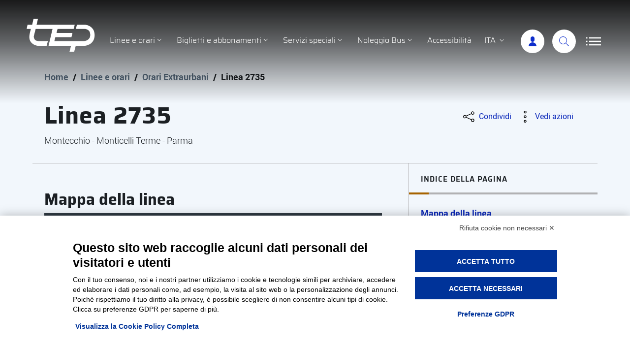

--- FILE ---
content_type: text/html; charset=UTF-8
request_url: https://www.tep.pr.it/linea/2735/
body_size: 12165
content:
<!DOCTYPE html>
<html lang="it-IT">
  <head>
  <title>Linea 2735 - Tep - Trasporti pubblici Parma</title>    
    <meta charset="UTF-8" />
    <meta name="viewport" content="width=device-width, initial-scale=1, shrink-to-fit=no">
    <link rel="pingback" href="https://www.tep.pr.it/xmlrpc.php">
    <!-- Favicons -->
    <link rel="apple-touch-icon" sizes="180x180" href="/apple-touch-icon.png">
    <link rel="icon" type="image/png" sizes="32x32" href="/favicon-32x32.png">
    <link rel="icon" type="image/png" sizes="16x16" href="/favicon-16x16.png">
    <link rel="manifest" href="/site.webmanifest">
    <link rel="mask-icon" href="/safari-pinned-tab.svg" color="#0d2bba">
    <meta name="msapplication-TileColor" content="#0d2bba">
    <meta name="theme-color" content="#0d2bba">
    <script src="https://bnr.elmobot.eu/CEDFhhZfOcs_pn1v8kexl/it.js"></script>
	<!-- This site is optimized with the Yoast SEO plugin v14.9 - https://yoast.com/wordpress/plugins/seo/ -->
	<meta name="robots" content="noindex, follow" />
	<meta property="og:locale" content="it_IT" />
	<meta property="og:type" content="article" />
	<meta property="og:title" content="Linea 2735 Archivi - Tep - Trasporti pubblici Parma" />
	<meta property="og:description" content="Montecchio &#8211; Monticelli Terme &#8211; Parma" />
	<meta property="og:url" content="https://www.tep.pr.it/linea/2735/" />
	<meta property="og:site_name" content="Tep - Trasporti pubblici Parma" />
	<meta property="og:image" content="https://www.tep.pr.it/wp-content/uploads/2020/09/tep.jpg" />
	<meta property="og:image:width" content="1200" />
	<meta property="og:image:height" content="735" />
	<meta name="twitter:card" content="summary_large_image" />
	<script type="application/ld+json" class="yoast-schema-graph">{"@context":"https://schema.org","@graph":[{"@type":"Organization","@id":"https://www.tep.pr.it/#organization","name":"Tep - Trasporti pubblici Parma","url":"https://www.tep.pr.it/","sameAs":[],"logo":{"@type":"ImageObject","@id":"https://www.tep.pr.it/#logo","inLanguage":"it-IT","url":"https://www.tep.pr.it/wp-content/uploads/2020/01/apple-touch-icon.png","width":180,"height":180,"caption":"Tep - Trasporti pubblici Parma"},"image":{"@id":"https://www.tep.pr.it/#logo"}},{"@type":"WebSite","@id":"https://www.tep.pr.it/#website","url":"https://www.tep.pr.it/","name":"Tep - Trasporti pubblici Parma","description":"","publisher":{"@id":"https://www.tep.pr.it/#organization"},"potentialAction":[{"@type":"SearchAction","target":"https://www.tep.pr.it/?s={search_term_string}","query-input":"required name=search_term_string"}],"inLanguage":"it-IT"},{"@type":"CollectionPage","@id":"https://www.tep.pr.it/linea/2735/#webpage","url":"https://www.tep.pr.it/linea/2735/","name":"Linea 2735 Archivi - Tep - Trasporti pubblici Parma","isPartOf":{"@id":"https://www.tep.pr.it/#website"},"inLanguage":"it-IT","potentialAction":[{"@type":"ReadAction","target":["https://www.tep.pr.it/linea/2735/"]}]}]}</script>
	<!-- / Yoast SEO plugin. -->


<link rel='dns-prefetch' href='//s.w.org' />
<link rel="alternate" type="application/rss+xml" title="Feed Tep - Trasporti pubblici Parma &raquo; Linea 2735 Linea" href="https://www.tep.pr.it/linea/2735/feed/" />
<link rel='stylesheet' id='wp-block-library-css'  href='https://www.tep.pr.it/wp-includes/css/dist/block-library/style.min.css?ver=5.5.1' type='text/css' media='all' />
<link rel='stylesheet' id='bootstrap-italia-css'  href='https://www.tep.pr.it/wp-content/themes/tep/static/libs/bootstrap-italia/dist/css/bootstrap-italia.min.css?ver=1.5' type='text/css' media='all' />
<link rel='stylesheet' id='select2-css'  href='https://www.tep.pr.it/wp-content/themes/tep/static/libs/select2/css/select2.min.css?ver=1.5' type='text/css' media='all' />
<link rel='stylesheet' id='venobox-css'  href='https://www.tep.pr.it/wp-content/themes/tep/static/libs/venobox/venobox.css?ver=1.5' type='text/css' media='all' />
<link rel='stylesheet' id='tep-css'  href='https://www.tep.pr.it/wp-content/themes/tep/style.css?ver=1.5' type='text/css' media='all' />
<link rel='stylesheet' id='cf7cf-style-css'  href='https://www.tep.pr.it/wp-content/plugins/cf7-conditional-fields/style.css?ver=1.9.14' type='text/css' media='all' />
<script type='text/javascript' src='https://www.tep.pr.it/wp-includes/js/jquery/jquery.js?ver=1.12.4-wp' id='jquery-core-js'></script>
<meta name="generator" content="WordPress 5.5.1" />
<meta name="generator" content="WPML ver:4.4.2 stt:1,27;" />
    <!-- Google tag (gtag.js) -->
	<script async src="https://www.googletagmanager.com/gtag/js?id=G-5FQWTSPMGL"></script>
    <script>
	  window.dataLayer = window.dataLayer || [];
	  function gtag(){dataLayer.push(arguments);}
	  gtag('js', new Date());
	  gtag('config', 'G-5FQWTSPMGL');
    </script>
 
    <meta http-equiv="X-UA-Compatible" content="IE=edge">
    <meta http-equiv="Content-Type" content="text/html; charset=UTF-8">
    <script>
        var ajaxurl = 'https://www.tep.pr.it/wp-admin/admin-ajax.php';
    </script>
  </head>
  <body class="archive tax-linea term-894 news-chiusura-di-strada-traversetolo-a-parma-deviazione-linee">
<div class="skiplinks">
  <a class="sr-only sr-only-focusable" href="#main">Vai al contenuto principale</a>
  <a class="sr-only sr-only-focusable" href="#footer">Vai al footer</a>
</div>
    <header class="it-header-wrapper fixed-top d-print-none">
      <div class="it-nav-wrapper">
        <div class="it-header-center-wrapper align-items-lg-end">
          <div class="container">
            <div class="row">
              <div class="col-12">
                <div class="it-header-center-content-wrapper">
                  <div class="it-brand-wrapper mr-auto pl-0 order-1"><a href="https://www.tep.pr.it">
                    <svg class="icon d-xxl-none">
                      <use xlink:href="/wp-content/themes/tep/static/assets/svg/sprite.svg#tep-icon-marchio-tep"></use>
                    </svg>
                    <img src="/wp-content/themes/tep/static/assets/svg/logo-tep-white-payoff-bottom.svg" alt="" class="d-none d-xxl-block">
                    <div class="sr-only">Tep - Trasporti pubblici Parma</div>
                    </a>
                  </div>
                  <nav class="navbar navbar-main navbar-expand-lg has-megamenu flex-lg-grow-1 order-3 order-lg-2">
                    <button class="custom-navbar-toggler" type="button" aria-controls="navMain" aria-expanded="false" aria-label="Apri/Chiudi navigazione" data-target="#navMain">
                    <svg class="icon">
                      <use xlink:href="/wp-content/themes/tep/static/libs/bootstrap-italia/dist/svg/sprite.svg#it-list"></use>
                    </svg>
                    </button>
                    <div class="navbar-collapsable" id="navMain">
                      <div class="overlay"></div>
                      <div class="close-div sr-only">
                        <button class="btn close-menu" type="button"> <span class="it-close"></span>chiudi</button>
                      </div>
                      <div class="menu-wrapper">
                      	<h2 class="px-4 h4 text-primary mt-4 mb-n2 d-lg-none font-weight-semibold">Servizi</h2>
                        <ul class="navbar-nav justify-content-lg-center">
							            <li class="nav-item dropdown"> <a class="nav-link dropdown-toggle" href="https://www.tep.pr.it/linee-e-orari/" data-toggle="dropdown" aria-expanded="false"> <span>Linee e orari</span>
                <svg class="icon icon-xs">
                  <use xlink:href="/wp-content/themes/tep/static/libs/bootstrap-italia/dist/svg/sprite.svg#it-expand"></use>
                </svg>
                </a>
                <div class="dropdown-menu">
                                      <div class="link-list-wrapper">
                    <ul class="link-list">
                                                        <li><a class="list-item" href="https://www.tep.pr.it/linee-e-orari/linee-urbane/"><span>Orari Urbani</span></a></li>
                                                            <li><a class="list-item" href="https://www.tep.pr.it/linee-e-orari/linee-extraurbane/"><span>Orari Extraurbani</span></a></li>
                                                            <li><a class="list-item" href="https://www.tep.pr.it/linee-e-orari/corse-bis-servizio-invernale-2025-2026/"><span>Corse bis servizio invernale 2025/2026</span></a></li>
                                                            <li><a class="list-item" href="https://www.tep.pr.it/linee-e-orari/linee-extraurbane/orari-linee-extraurbane-alle-principali-fermate-cittadine/"><span>Orari linee extraurbane alle principali fermate cittadine</span></a></li>
                                                            <li><a class="list-item" href="https://www.tep.pr.it/linee-e-orari/linee-urbane-notturne/"><span>Linee Urbane Notturne</span></a></li>
                                                            <li><span class="divider"></span></li>
                                                            <li><a class="list-item" href="https://www.tep.pr.it/linee-e-orari/mappe-delle-linee/"><span>Mappe delle linee</span></a></li>
                                                            <li><span class="divider"></span></li>
                                                            <li><a class="list-item" href="https://www.tep.pr.it/linee-e-orari/hellobus/"><span>Hellobus</span></a></li>
                                                            <li><a class="list-item" href="https://www.tep.pr.it/linee-e-orari/luoghi-di-interesse/"><span>Luoghi di interesse</span></a></li>
                                                            <li><a class="list-item" href="https://www.tep.pr.it/azienda/contatti/area-clienti/informazioni-alla-clientela/le-regole-del-viaggio-3/"><span>Le regole del viaggio</span></a></li>
                                                </ul>
                  </div>
                                  </div>
            </li>
                    <li class="nav-item dropdown megamenu"> <a class="nav-link dropdown-toggle" href="https://www.tep.pr.it/biglietti-e-abbonamenti/" data-toggle="dropdown" aria-expanded="false"> <span>Biglietti e abbonamenti</span>
                <svg class="icon icon-xs">
                  <use xlink:href="/wp-content/themes/tep/static/libs/bootstrap-italia/dist/svg/sprite.svg#it-expand"></use>
                </svg>
                </a>
                <div class="dropdown-menu">
                                            <div class="row max-height-col">
                                                    <div class="col-xs-12 col-lg-8">
                                <div class="row margin-right-col max-height-col">
                                                
							                                    <div class="col-12 col-lg-4">
                                      <div class="row">
                                        <div class="col-12">
                                          <h3 class="it-heading-megacolumn no_toc">
											                                                  Acquistare                                                                                        </h3>
                                        </div>
                                      </div>
                                                                            <div class="row">
                                        <div class="col-12 col-lg-12">
                                          <div class="link-list-wrapper">
                                            <ul class="link-list">
                                                                                                    <li><a class="list-item" href="https://www.tep.pr.it/biglietti-e-abbonamenti/biglietterie-e-punti-vendita/"><span>Biglietterie e punti vendita</span></a></li>
                                                                                                    <li><a class="list-item" href="https://www.tep.pr.it/biglietti-e-abbonamenti/nuovi-biglietti-tep-con-qr-code/"><span>Nuovi biglietti TEP: si passa al QR code!</span></a></li>
                                                                                                    <li><a class="list-item" href="https://www.tep.pr.it/biglietti-e-abbonamenti/nuovi-biglietti-tep-con-qr-code/come-si-controlla-il-termine-di-validita-del-biglietto-ora-che-non-compare-piu-la-timbrata/"><span>Controlla la validità del biglietto</span></a></li>
                                                                                                    <li><a class="list-item" href="https://www.tep.pr.it/biglietti-e-abbonamenti/emv/"><span>Acquista a bordo con carta di credito</span></a></li>
                                                                                                    <li><a class="list-item" href="https://www.tep.pr.it/biglietti-e-abbonamenti/acquista-con-lo-smartphone/"><span>Acquista i biglietti con lo smartphone</span></a></li>
                                                                                            </ul>
                                          </div>
                                        </div>
                                      </div>
                                                                          </div>
                                                                    <div class="col-12 col-lg-4">
                                      <div class="row">
                                        <div class="col-12">
                                          <h3 class="it-heading-megacolumn no_toc">
											                                                  Tariffe                                                                                        </h3>
                                        </div>
                                      </div>
                                                                            <div class="row">
                                        <div class="col-12 col-lg-12">
                                          <div class="link-list-wrapper">
                                            <ul class="link-list">
                                                                                                    <li><a class="list-item" href="https://www.tep.pr.it/biglietti-e-abbonamenti/tariffe-urbane-2/"><span>Tariffe Urbane</span></a></li>
                                                                                                    <li><a class="list-item" href="https://www.tep.pr.it/biglietti-e-abbonamenti/tariffe-extraurbane-3/"><span>Tariffe Extraurbane</span></a></li>
                                                                                                    <li><a class="list-item" href="https://www.tep.pr.it/biglietti-e-abbonamenti/tariffe-agevolate/"><span>Tariffe Agevolate</span></a></li>
                                                                                                    <li><a class="list-item" href="https://www.tep.pr.it/biglietti-e-abbonamenti/calcola-tariffe/"><span>Calcola tariffe</span></a></li>
                                                                                            </ul>
                                          </div>
                                        </div>
                                      </div>
                                                                          </div>
                                                                    <div class="col-12 col-lg-4">
                                      <div class="row">
                                        <div class="col-12">
                                          <h3 class="it-heading-megacolumn no_toc">
											                                                  Abbonamento                                                                                        </h3>
                                        </div>
                                      </div>
                                                                            <div class="row">
                                        <div class="col-12 col-lg-12">
                                          <div class="link-list-wrapper">
                                            <ul class="link-list">
                                                                                                    <li><a class="list-item" href="https://www.tep.pr.it/biglietti-e-abbonamenti/abbonamento-scontato-con-student-card-unipr-e-carta-conto-credit-agricole/"><span>Abbonamento UNIPR</span></a></li>
                                                                                                    <li><a class="list-item" href="https://www.tep.pr.it/biglietti-e-abbonamenti/salta-su/"><span>Salta su 2025/26: torna l’abbonamento gratuito per i ragazzi dai 6 ai 19 anni</span></a></li>
                                                                                                    <li><a class="list-item" href="https://www.tep.pr.it/biglietti-e-abbonamenti/ricarica-abbonamenti/"><span>Ricarica il tuo abbonamento</span></a></li>
                                                                                                    <li><a class="list-item" href="https://www.tep.pr.it/biglietti-e-abbonamenti/prenota-il-tuo-appuntamento-in-biglietteria-per-rinnovare-labbonamento/"><span>Prenota il tuo appuntamento in biglietteria per rinnovare l’abbonamento</span></a></li>
                                                                                                    <li><a class="list-item" href="https://www.tep.pr.it/biglietti-e-abbonamenti/detraibilita-fiscale-per-gli-abbonamenti-al-trasporto-pubblico/"><span>Detraibilità fiscale per gli abbonamenti al trasporto pubblico</span></a></li>
                                                                                            </ul>
                                          </div>
                                        </div>
                                      </div>
                                                                          </div>
                                                                    <div class="col-12 col-lg-4">
                                      <div class="row">
                                        <div class="col-12">
                                          <h3 class="it-heading-megacolumn no_toc">
											                                                    <a href="https://www.tep.pr.it/biglietti-e-abbonamenti/sanzioni-2/">
                                                    Sanzioni                                                  </a>
                                                                                        </h3>
                                        </div>
                                      </div>
                                                                          </div>
                                
                                                	</div>
          				</div>
                        <div class="col-xs-12 col-lg-4">
                          <div class="row max-height-col">
                            <div class="col-12 it-vertical">
                              <div class="link-list-wrapper">
                                <ul class="link-list">
                                	                    					<li><a class="list-item" href="https://www.tep.pr.it/biglietti-e-abbonamenti/mi-muovo/"><span>Card Mi Muovo</span>
                                        <svg class="icon icon-sm icon-primary m-0 right" aria-hidden="true">
                                          <use xlink:href="/wp-content/themes/tep/static/libs/bootstrap-italia/dist/svg/sprite.svg#it-chevron-right"></use>
                                        </svg>
                                        </a> </li>
                                                                    </ul>
                              </div>
                            </div>
                          </div>
                        </div>
                        
                        </div>
                                    </div>
            </li>
                    <li class="nav-item dropdown"> <a class="nav-link dropdown-toggle" href="https://www.tep.pr.it/servizi-speciali/" data-toggle="dropdown" aria-expanded="false"> <span>Servizi speciali</span>
                <svg class="icon icon-xs">
                  <use xlink:href="/wp-content/themes/tep/static/libs/bootstrap-italia/dist/svg/sprite.svg#it-expand"></use>
                </svg>
                </a>
                <div class="dropdown-menu">
                                      <div class="link-list-wrapper">
                    <ul class="link-list">
                                                        <li><a class="list-item" href="https://www.tep.pr.it/servizi-speciali/pronto-bus-extra/"><span>Pronto Bus Extra</span></a></li>
                                                            <li><a class="list-item" href="https://www.tep.pr.it/servizi-speciali/happy-bus-il-servizio-di-trasporto-scolastico-per-gli-studenti-di-parma/"><span>Happy Bus</span></a></li>
                                                            <li><a class="list-item" href="https://www.tep.pr.it/servizi-speciali/parcheggi-scambiatori/"><span>Parcheggi Scambiatori</span></a></li>
                                                </ul>
                  </div>
                                  </div>
            </li>
                    <li class="nav-item dropdown"> <a class="nav-link dropdown-toggle" href="https://www.tep.pr.it/noleggio-bus/" data-toggle="dropdown" aria-expanded="false"> <span>Noleggio Bus</span>
                <svg class="icon icon-xs">
                  <use xlink:href="/wp-content/themes/tep/static/libs/bootstrap-italia/dist/svg/sprite.svg#it-expand"></use>
                </svg>
                </a>
                <div class="dropdown-menu">
                                      <div class="link-list-wrapper">
                    <ul class="link-list">
                                                        <li><a class="list-item" href="https://www.tep.pr.it/noleggio-bus/"><span>Servizio Turismo</span></a></li>
                                                            <li><a class="list-item" href="https://www.tep.pr.it/noleggio-bus/servizio-matrimoni/"><span>Servizio Matrimoni</span></a></li>
                                                            <li><a class="list-item" href="https://www.tep.pr.it/noleggio-bus/flotta-pullman/"><span>Flotta pullman</span></a></li>
                                                            <li><a class="list-item" href="https://www.tep.pr.it/noleggio-bus/chiedi-un-preventivo/"><span>Chiedi un preventivo</span></a></li>
                                                </ul>
                  </div>
                                  </div>
            </li>
                    <li class="nav-item"> <a class="nav-link" href="https://www.tep.pr.it/diversamente-mobili/"> <span>Accessibilità</span></a></li>    
                                </ul>
                        <div id="navSecondary" class="navbar-collapsable">
                          <div class="overlay"></div>
                          <div class="close-div sr-only">
                            <button class="btn close-menu" type="button"> <span class="it-close"></span>close </button>
                          </div>
                          <div class="menu-wrapper-secondary">
                            <h2 class="px-4 h4 text-primary mt-4 mb-n2 font-weight-semibold">Azienda</h2>
                            <ul class="navbar-nav navbar-secondary" >
                            	            <li class="nav-item"> <a class="nav-link" href="https://www.tep.pr.it/azienda/storia/"> <span>Storia</span></a></li>    
                    <li class="nav-item"> <a class="nav-link" href="/archivio-storico/"> <span>Archivio Storico</span></a></li>    
                    <li class="nav-item"> <a class="nav-link" href="https://www.tep.pr.it/azienda/bilancio-di-sostenibilita/"> <span>Bilancio di sostenibilità</span></a></li>    
                    <li class="nav-item"> <a class="nav-link" href="https://www.tep.pr.it/azienda/carta-della-mobilita/"> <span>Carta della Mobilità</span></a></li>    
                    <li class="nav-item dropdown"> <a class="nav-link dropdown-toggle" href="#" data-toggle="dropdown" aria-expanded="false"> <span>Società trasparente</span>
                <svg class="icon icon-xs">
                  <use xlink:href="/wp-content/themes/tep/static/libs/bootstrap-italia/dist/svg/sprite.svg#it-expand"></use>
                </svg>
                </a>
                <div class="dropdown-menu">
                                      <div class="link-list-wrapper">
                    <ul class="link-list">
                                                        <li><a class="list-item" href="https://www.tep.pr.it/azienda/trasparenza/"><span>Società trasparente Tep Spa</span></a></li>
                                                            <li><a class="list-item" href="https://www.tep.pr.it/azienda/societa-trasparente-tep-services-2/"><span>Società trasparente Tep Services</span></a></li>
                                                            <li><a class="list-item" href="https://www.tep.pr.it/azienda/societa-trasparente-parmabus/"><span>Società trasparente Parmabus</span></a></li>
                                                            <li><a class="list-item" href="https://www.tep.pr.it/azienda/segnalazioni-whistleblowing/"><span>Segnalazioni Whistleblowing</span></a></li>
                                                </ul>
                  </div>
                                  </div>
            </li>
                    <li class="nav-item dropdown"> <a class="nav-link dropdown-toggle" href="#areastampa" data-toggle="dropdown" aria-expanded="false"> <span>Area stampa</span>
                <svg class="icon icon-xs">
                  <use xlink:href="/wp-content/themes/tep/static/libs/bootstrap-italia/dist/svg/sprite.svg#it-expand"></use>
                </svg>
                </a>
                <div class="dropdown-menu">
                                      <div class="link-list-wrapper">
                    <ul class="link-list">
                                                        <li><a class="list-item" href="https://www.tep.pr.it/azienda/area-stampa/comunicati-stampa/"><span>Comunicati stampa</span></a></li>
                                                            <li><a class="list-item" href="https://www.tep.pr.it/azienda/area-stampa/risposte-a-lettere-su-giornali-e-pubblicazioni-stampa/"><span>Risposte a lettere su giornali e pubblicazioni stampa</span></a></li>
                                                            <li><a class="list-item" href="/news/"><span>News</span></a></li>
                                                </ul>
                  </div>
                                  </div>
            </li>
                    <li class="nav-item dropdown"> <a class="nav-link dropdown-toggle" href="#contatti" data-toggle="dropdown" aria-expanded="false"> <span>Contatti</span>
                <svg class="icon icon-xs">
                  <use xlink:href="/wp-content/themes/tep/static/libs/bootstrap-italia/dist/svg/sprite.svg#it-expand"></use>
                </svg>
                </a>
                <div class="dropdown-menu">
                                      <div class="link-list-wrapper">
                    <ul class="link-list">
                                                        <li><a class="list-item" href="https://www.tep.pr.it/tep/"><span>Uffici e biglietterie</span></a></li>
                                                            <li><a class="list-item" href="https://www.tep.pr.it/azienda/contatti/pubblicita/"><span>Pubblicità</span></a></li>
                                                            <li><a class="list-item" href="https://www.tep.pr.it/azienda/contatti/lavora-con-noi/"><span>Lavora con noi</span></a></li>
                                                            <li><a class="list-item" href="https://www.tep.pr.it/azienda/contatti/area-clienti/"><span>Area clienti</span></a></li>
                                                            <li><a class="list-item" href="https://www.tep.pr.it/azienda/contatti/area-fornitori-e-appalti/"><span>Area fornitori e appalti</span></a></li>
                                                </ul>
                  </div>
                                  </div>
            </li>
                                    </ul>
                          </div>
                        </div>
                      </div>
                    </div>
                  </nav>
                  <div class="it-right-zone order-2 order-lg-3">
                  	                                          <div class="nav-item dropdown language"> <a class="nav-link text-decoration-none dropdown-toggle text-uppercase" href="#" data-toggle="dropdown" aria-expanded="false"><span class="white-color">Ita</span>
                        <svg class="icon icon-white icon-xs">
                          <use xlink:href="/wp-content/themes/tep/static/libs/bootstrap-italia/dist/svg/sprite.svg#it-expand"></use>
                        </svg>
                        </a>
                        <div class="dropdown-menu">
                          <div class="link-list-wrapper">
                            <ul class="link-list">
								                                	                                    	<li><a class="list-item text-uppercase" href="https://www.tep.pr.it/en/"><span>Eng</span><span class="sr-only" lang="en_US">English</span></a></li>
                                                                                                     	                                    	<li><a class="list-item active text-uppercase"><span>Ita</span><span class="sr-only">Italiano</span></a></li>
                                                                                                 </ul>
                          </div>
                        </div>
                     </div>
                                        
                    <div class="it-search-wrapper ml-0">
                      <a class="search-link rounded-icon" aria-label="Accedi" title="Portale utenti" href="https://portale.tep.pr.it/" target="_blank" rel="nofollow noopener">
                      <svg class="icon">
                        <use xlink:href="/wp-content/themes/tep/static/assets/svg/sprite.svg#tep-icon-user"></use>
                      </svg>
                      </a>
                    </div>
                    <div class="it-search-wrapper ml-0">
                      <a class="search-link rounded-icon" aria-label="Cerca" title="Cerca nel sito" href="/?s">
                      <svg class="icon">
                        <use xlink:href="/wp-content/themes/tep/static/libs/bootstrap-italia/dist/svg/sprite.svg#it-search"></use>
                      </svg>
                      </a>
                    </div>
                    <button class="custom-navbar-toggler secondary-navbar-toggler d-none d-lg-block" type="button" aria-controls="navSecondary" aria-expanded="false" aria-label="Apri/Chiudi navigazione" data-target="#navSecondary">
                    <svg class="icon">
                      <use xlink:href="/wp-content/themes/tep/static/assets/svg/sprite.svg#tep-icon-list-burger"></use>
                    </svg>
                    </button>
                  </div>
                </div>
              </div>
            </div>
          </div>
        </div>
      </div>
    </header>
    <main id="main">

            	<div class="container px-4 my-4 intro-head">
                    <div class="row">
                      <div class="col px-lg-4">
						<nav class="breadcrumb-container" aria-label="breadcrumb">
    <ol id="breadcrumbs" class="breadcrumb"><li class="breadcrumb-item item-home"><a class=" bread-link bread-home" href="https://www.tep.pr.it">Home</a><span class="separator">/</span></li><li class="breadcrumb-item item-parent item-parent-20"><a class=" bread-parent bread-parent-20" href="https://www.tep.pr.it/linee-e-orari/">Linee e orari</a><span class="separator">/</span></li><li class="breadcrumb-item item-parent item-parent-25"><a class=" bread-parent bread-parent-25" href="https://www.tep.pr.it/linee-e-orari/linee-extraurbane/">Orari Extraurbani</a><span class="separator">/</span></li><li class="breadcrumb-item item-current item-archive"><strong class=" bread-current bread-archive">Linea 2735</strong></li></ol></nav>

               		  </div>
                    </div>
                    <div class="row">
                    	  <div class="col-lg-8 px-lg-4 py-lg-2">
    <h1>Linea 2735</h1>
        	<div>Montecchio - Monticelli Terme - Parma</div>
      </div>
  <div class="col-lg-3 pt-4 offset-lg-1">
  	    <div class="dropdown d-inline">
      <button class="btn btn-dropdown dropdown-toggle" type="button" id="shareActions" data-toggle="dropdown" aria-haspopup="true" aria-expanded="false">
      <svg class="icon">
        <use xlink:href="/wp-content/themes/tep/static/libs/bootstrap-italia/dist/svg/sprite.svg#it-share"></use>
      </svg>
      <small>Condividi</small> </button>
      <div class="dropdown-menu shadow-lg" aria-labelledby="shareActions">
        <div class="link-list-wrapper">
          <ul class="link-list">
            <li> <a class="list-item text-nowrap" href="https://www.facebook.com/sharer/sharer.php?u=https%3A%2F%2Fwww.tep.pr.it%2Flinea%2F2735%2F" target="_blank" rel="nofollow noopener" title="Attenzione, il link si aprirà in una nuova pagina">
              <svg class="icon">
                <use xlink:href="/wp-content/themes/tep/static/libs/bootstrap-italia/dist/svg/sprite.svg#it-facebook"></use>
              </svg>
              <span>Facebook</span> </a> </li>
            <li> <a class="list-item text-nowrap" href="https://twitter.com/intent/tweet?text=TEP+-+Linea+2735%3A%20https%3A%2F%2Fwww.tep.pr.it%2Flinea%2F2735%2F" target="_blank" rel="nofollow noopener" title="Attenzione, il link si aprirà in una nuova pagina">
              <svg class="icon">
                <use xlink:href="/wp-content/themes/tep/static/libs/bootstrap-italia/dist/svg/sprite.svg#it-twitter"></use>
              </svg>
              <span>Twitter</span> </a> </li>
            <li> <a class="list-item text-nowrap" href="https://www.linkedin.com/shareArticle?mini=true&url=https%3A%2F%2Fwww.tep.pr.it%2Flinea%2F2735%2F&title=TEP+-+Linea+2735" target="_blank" rel="nofollow noopener" title="Attenzione, il link si aprirà in una nuova pagina">
              <svg class="icon">
                <use xlink:href="/wp-content/themes/tep/static/libs/bootstrap-italia/dist/svg/sprite.svg#it-linkedin"></use>
              </svg>
              <span>Linkedin</span> </a> </li>
            <li> <a class="list-item text-nowrap" href="https://api.whatsapp.com/send?text=TEP+-+Linea+2735%3A%20https%3A%2F%2Fwww.tep.pr.it%2Flinea%2F2735%2F" target="_blank" rel="nofollow noopener" title="Attenzione, il link si aprirà in una nuova pagina">
              <svg class="icon">
                <use xlink:href="/wp-content/themes/tep/static/libs/bootstrap-italia/dist/svg/sprite.svg#it-whatsapp"></use>
              </svg>
              <span>Whatsapp</span> </a> </li>
          </ul>
        </div>
      </div>
    </div>        <div class="dropdown d-inline">
      <button class="btn btn-dropdown dropdown-toggle" type="button" id="viewActions" data-toggle="dropdown" aria-haspopup="true" aria-expanded="false">
      <svg class="icon">
        <use xlink:href="/wp-content/themes/tep/static/libs/bootstrap-italia/dist/svg/sprite.svg#it-more-items"></use>
      </svg>
      <small>Vedi azioni</small> </button>
      <div class="dropdown-menu shadow-lg" aria-labelledby="viewActions">
        <div class="link-list-wrapper">
          <ul class="link-list">
                        <li> <a class="list-item" href="javascript:print();">
              <svg class="icon">
                <use xlink:href="/wp-content/themes/tep/static/libs/bootstrap-italia/dist/svg/sprite.svg#it-print"></use>
              </svg>
              <span>Stampa</span> </a> </li>
                        <li> <a class="list-item" href="mailto:?&subject=TEP%3A%20TEP%20-%20Linea%202735&body=TEP%20-%20Linea%202735%3A%20https%3A%2F%2Fwww.tep.pr.it%2Flinea%2F2735%2F">
              <svg class="icon">
                <use xlink:href="/wp-content/themes/tep/static/libs/bootstrap-italia/dist/svg/sprite.svg#it-mail"></use>
              </svg>
              <span>Invia</span> </a> </li>
          </ul>
        </div>
      </div>
    </div>      </div>                    </div>
                </div>
                <div class="container px-4 my-4">
                  <div class="row border-top row-column-border row-column-menu-right">
                    <section class="col-lg-8 pl-lg-4 order-1 order-lg-0 it-page-sections-container">
                       	   	
						                              	<article id="mappa_linea" class="it-page-section anchor-offset mt-5">
                            	<h2 class="h3">Mappa della linea</h2>
                                <div class="block-mappa-linee-wrapper position-relative overflow-hidden map-wrap mx-n4 mx-sm-0" data-mapinit="{&quot;use&quot;:false,&quot;map_args&quot;:{&quot;linea&quot;:&quot;2735&quot;}}">
    <button id="btnBlockMappaLinee" aria-controls="navBlockMappaLinee" aria-expanded="false" aria-label="Toggle navigation" class="btn-mappa-linee" data-target="#navBlockMappaLinee" type="button">
      <svg class="d-inline-block mr-3 icon icon-primary">
        <use xlink:href="/wp-content/themes/tep/static/assets/svg/sprite.svg#tep-icon-route"></use>
      </svg>
      <div class="d-inline-block text-muted h6 m-0">
        Visualizza i percorsi      </div>
  </button>
    <div class="block-mappa-linee-menu" id="blockMappaLineeMenu">
            <div class="overlay"></div>
            <div class="border-bottom">
              <button class="btn btn-icon btn-xs rounded-0 close-menu" type="button" id="btnCloseBlockMappaLinee">
              <svg class="d-inline-block mr-2 icon icon-sm">
                <use xlink:href="/wp-content/themes/tep/static/libs/bootstrap-italia/dist/svg/sprite.svg#it-close"></use>
              </svg>
              Chiudi i percorsi della linea</button>
            </div>
              <div class="layers">
                                                                               <div class="trip filter-item form-check form-check-group m-0 pt-3 pl-4" data-pathkey="521e32a675d97e7550e2401fe0901118">
                                      <div class="toggles">
                                        <label for="toggleLinea_2735_226_473738">
                                        <span class="d-none">Linea 2735 Montecchio - Monticelli Terme - Parma </span>Basilicanova                                        <input type="checkbox" checked id="toggleLinea_2735_226_473738" autocomplete="off" class="action-noajax action-input-only morph-skip-input-state" data-mapdata="{&quot;name&quot;:&quot;2735|Basilicanova&quot;,&quot;type&quot;:&quot;trip&quot;,&quot;trip_ids&quot;:[&quot;226_473738&quot;,&quot;226_473739&quot;]}">
                                        <span class="lever"></span> </label>
                                      </div>
                                    </div>            
                                                                <div class="trip filter-item form-check form-check-group m-0 pt-3 pl-4" data-pathkey="c09155025ee7f1cb847cbaa7e3d7ee56">
                                      <div class="toggles">
                                        <label for="toggleLinea_2735_226_473740">
                                        <span class="d-none">Linea 2735 Montecchio - Monticelli Terme - Parma </span>vle Piacenza                                        <input type="checkbox" checked id="toggleLinea_2735_226_473740" autocomplete="off" class="action-noajax action-input-only morph-skip-input-state" data-mapdata="{&quot;name&quot;:&quot;2735|vle Piacenza&quot;,&quot;type&quot;:&quot;trip&quot;,&quot;trip_ids&quot;:[&quot;226_473740&quot;]}">
                                        <span class="lever"></span> </label>
                                      </div>
                                    </div>            
                                                                <div class="trip filter-item form-check form-check-group m-0 pt-3 pl-4" data-pathkey="2e73fed879afb0407204b602937db29a">
                                      <div class="toggles">
                                        <label for="toggleLinea_2735_226_473741">
                                        <span class="d-none">Linea 2735 Montecchio - Monticelli Terme - Parma </span>Parma br Bixio v.Caprera                                        <input type="checkbox" checked id="toggleLinea_2735_226_473741" autocomplete="off" class="action-noajax action-input-only morph-skip-input-state" data-mapdata="{&quot;name&quot;:&quot;2735|Parma br Bixio v.Caprera&quot;,&quot;type&quot;:&quot;trip&quot;,&quot;trip_ids&quot;:[&quot;226_473741&quot;,&quot;226_473742&quot;,&quot;226_473745&quot;,&quot;226_479861&quot;]}">
                                        <span class="lever"></span> </label>
                                      </div>
                                    </div>            
                                                                <div class="trip filter-item form-check form-check-group m-0 pt-3 pl-4" data-pathkey="ae0dcc0c5360d59be6febc641a7450d5">
                                      <div class="toggles">
                                        <label for="toggleLinea_2735_226_473746">
                                        <span class="d-none">Linea 2735 Montecchio - Monticelli Terme - Parma </span>Parma br Bixio Villetta                                        <input type="checkbox" checked id="toggleLinea_2735_226_473746" autocomplete="off" class="action-noajax action-input-only morph-skip-input-state" data-mapdata="{&quot;name&quot;:&quot;2735|Parma br Bixio Villetta&quot;,&quot;type&quot;:&quot;trip&quot;,&quot;trip_ids&quot;:[&quot;226_473746&quot;]}">
                                        <span class="lever"></span> </label>
                                      </div>
                                    </div>            
                                                                <div class="trip filter-item form-check form-check-group m-0 pt-3 pl-4" data-pathkey="c2e012959ff2de7412ceff66ca36f200">
                                      <div class="toggles">
                                        <label for="toggleLinea_2735_226_474002">
                                        <span class="d-none">Linea 2735 Montecchio - Monticelli Terme - Parma </span>Montecchio ITIC                                        <input type="checkbox" checked id="toggleLinea_2735_226_474002" autocomplete="off" class="action-noajax action-input-only morph-skip-input-state" data-mapdata="{&quot;name&quot;:&quot;2735|Montecchio ITIC&quot;,&quot;type&quot;:&quot;trip&quot;,&quot;trip_ids&quot;:[&quot;226_474002&quot;,&quot;226_474003&quot;]}">
                                        <span class="lever"></span> </label>
                                      </div>
                                    </div>            
                                                                <div class="trip filter-item form-check form-check-group m-0 pt-3 pl-4" data-pathkey="1f5b53baa59fe61c2154577d4e11e90f">
                                      <div class="toggles">
                                        <label for="toggleLinea_2735_226_474004">
                                        <span class="d-none">Linea 2735 Montecchio - Monticelli Terme - Parma </span>Montecchio                                        <input type="checkbox" checked id="toggleLinea_2735_226_474004" autocomplete="off" class="action-noajax action-input-only morph-skip-input-state" data-mapdata="{&quot;name&quot;:&quot;2735|Montecchio&quot;,&quot;type&quot;:&quot;trip&quot;,&quot;trip_ids&quot;:[&quot;226_474004&quot;,&quot;226_474006&quot;,&quot;226_474007&quot;,&quot;226_474010&quot;,&quot;226_474011&quot;]}">
                                        <span class="lever"></span> </label>
                                      </div>
                                    </div>            
                                                                <div class="trip filter-item form-check form-check-group m-0 pt-3 pl-4" data-pathkey="56c4d632bdcabda3b31c46e128af15c5">
                                      <div class="toggles">
                                        <label for="toggleLinea_2735_226_479860">
                                        <span class="d-none">Linea 2735 Montecchio - Monticelli Terme - Parma </span>Tortiano                                        <input type="checkbox" checked id="toggleLinea_2735_226_479860" autocomplete="off" class="action-noajax action-input-only morph-skip-input-state" data-mapdata="{&quot;name&quot;:&quot;2735|Tortiano&quot;,&quot;type&quot;:&quot;trip&quot;,&quot;trip_ids&quot;:[&quot;226_479860&quot;]}">
                                        <span class="lever"></span> </label>
                                      </div>
                                    </div>            
                                                                                        </div>
              </div>

      
                    <div class="d-none">
                    <div class="info-loader"><div class="progress-spinner progress-spinner-active size-xs align-middle d-inline-block mr-2"></div><span class="align-middle">Dati in caricamento</span></div>
                  </div>
<div class="block-mappa-linee-content dimmable">
    <div class="dimmer" id="dimmer_map">
        <div class="dimmer-inner">
          <div class="dimmer-icon">
              <div class="progress-spinner progress-spinner-active d-inline-block"></div>
          </div>
          <p class="text-center">
            Caricamento della rete dei trasporti in corso...          </p>
        </div>
    </div>
    <div class='map morph-skip'>MAP</div>
</div>
  <script src='https://maps.googleapis.com/maps/api/js?libraries=geometry,places,marker&key=AIzaSyAEVpM8kj3XsASqE6kGI8zH11ohACAfNYk'></script><script src='https://www.tep.pr.it/wp-content/themes/tep/blocks/block-mappa-linee/markermanager.dev.js'></script><script src='https://www.tep.pr.it/wp-content/themes/tep/blocks/block-mappa-linee/morphdom.js'></script><script src='https://www.tep.pr.it/wp-content/themes/tep/blocks/block-mappa-linee/jquery.easing.1.3.js'></script><script src='https://www.tep.pr.it/wp-content/themes/tep/blocks/block-mappa-linee/markerAnimate.js'></script><script src='https://www.tep.pr.it/wp-content/themes/tep/blocks/block-mappa-linee/SlidingMarker.js'></script><script src='https://www.tep.pr.it/wp-content/themes/tep/blocks/block-mappa-linee/maplabel.js'></script><script src='https://www.tep.pr.it/wp-content/themes/tep/blocks/block-mappa-linee/infobox.js'></script><script src='https://www.tep.pr.it/wp-content/themes/tep/blocks/block-mappa-linee/hsluv-0.1.0.min.js'></script><script src='https://www.tep.pr.it/wp-content/themes/tep/blocks/block-mappa-linee/turf.js'></script><script id='map_data' type='json'>{"end_point_json":"\/?mcr=maps","last_update":1767774643,"map_init":{"use":false,"map_args":{"linea":"2735"}},"filtro_data_inizio":"00000000","filtro_data_fine":"00000000"}</script><script src='https://www.tep.pr.it/wp-content/themes/tep/blocks/block-mappa-linee/tep_map.js'></script></div>


                            </article>
                                                                                  <article id="percorso_linea" class="it-page-section anchor-offset mt-5">
                                <h2 class="h3">Percorsi della linea</h2>
                                									                                      <h3 class="h4">Direzione Basilicanova</h3>
                                      <p class="x-small neutral-1-color">
										  Montecchio Ist. D'Arzo                                           <svg class="icon icon-sm icon-dark align-top"><use xlink:href="/wp-content/themes/tep/static/libs/bootstrap-italia/dist/svg/sprite.svg#it-chevron-right"></use></svg> Montecchio via Prampolini                                           <svg class="icon icon-sm icon-dark align-top"><use xlink:href="/wp-content/themes/tep/static/libs/bootstrap-italia/dist/svg/sprite.svg#it-chevron-right"></use></svg> Montecchio via Curiel                                           <svg class="icon icon-sm icon-dark align-top"><use xlink:href="/wp-content/themes/tep/static/libs/bootstrap-italia/dist/svg/sprite.svg#it-chevron-right"></use></svg> Montechiarugolo La Fratta                                           <svg class="icon icon-sm icon-dark align-top"><use xlink:href="/wp-content/themes/tep/static/libs/bootstrap-italia/dist/svg/sprite.svg#it-chevron-right"></use></svg> Montechiarugolo chiesa                                           <svg class="icon icon-sm icon-dark align-top"><use xlink:href="/wp-content/themes/tep/static/libs/bootstrap-italia/dist/svg/sprite.svg#it-chevron-right"></use></svg> Tortiano bv str Ballerino                                           <svg class="icon icon-sm icon-dark align-top"><use xlink:href="/wp-content/themes/tep/static/libs/bootstrap-italia/dist/svg/sprite.svg#it-chevron-right"></use></svg> Tortiano trattoria                                           <svg class="icon icon-sm icon-dark align-top"><use xlink:href="/wp-content/themes/tep/static/libs/bootstrap-italia/dist/svg/sprite.svg#it-chevron-right"></use></svg> Tortiano parcheggio                                           <svg class="icon icon-sm icon-dark align-top"><use xlink:href="/wp-content/themes/tep/static/libs/bootstrap-italia/dist/svg/sprite.svg#it-chevron-right"></use></svg> Tortiano trattoria                                           <svg class="icon icon-sm icon-dark align-top"><use xlink:href="/wp-content/themes/tep/static/libs/bootstrap-italia/dist/svg/sprite.svg#it-chevron-right"></use></svg> Tortiano bv str Ballerino                                           <svg class="icon icon-sm icon-dark align-top"><use xlink:href="/wp-content/themes/tep/static/libs/bootstrap-italia/dist/svg/sprite.svg#it-chevron-right"></use></svg> Montechiarugolo chiesa                                           <svg class="icon icon-sm icon-dark align-top"><use xlink:href="/wp-content/themes/tep/static/libs/bootstrap-italia/dist/svg/sprite.svg#it-chevron-right"></use></svg> Montechiarugolo Salesiani                                           <svg class="icon icon-sm icon-dark align-top"><use xlink:href="/wp-content/themes/tep/static/libs/bootstrap-italia/dist/svg/sprite.svg#it-chevron-right"></use></svg> Basilicagoiano qre artig.                                           <svg class="icon icon-sm icon-dark align-top"><use xlink:href="/wp-content/themes/tep/static/libs/bootstrap-italia/dist/svg/sprite.svg#it-chevron-right"></use></svg> Basilicagoiano chiesa                                           <svg class="icon icon-sm icon-dark align-top"><use xlink:href="/wp-content/themes/tep/static/libs/bootstrap-italia/dist/svg/sprite.svg#it-chevron-right"></use></svg> Basilicagoiano scuola                                           <svg class="icon icon-sm icon-dark align-top"><use xlink:href="/wp-content/themes/tep/static/libs/bootstrap-italia/dist/svg/sprite.svg#it-chevron-right"></use></svg> Basilicagoiano La Fornace                                           <svg class="icon icon-sm icon-dark align-top"><use xlink:href="/wp-content/themes/tep/static/libs/bootstrap-italia/dist/svg/sprite.svg#it-chevron-right"></use></svg> Monticelli cimitero                                           <svg class="icon icon-sm icon-dark align-top"><use xlink:href="/wp-content/themes/tep/static/libs/bootstrap-italia/dist/svg/sprite.svg#it-chevron-right"></use></svg> Monticelli Posta                                           <svg class="icon icon-sm icon-dark align-top"><use xlink:href="/wp-content/themes/tep/static/libs/bootstrap-italia/dist/svg/sprite.svg#it-chevron-right"></use></svg> Monticelli via DiVittorio                                           <svg class="icon icon-sm icon-dark align-top"><use xlink:href="/wp-content/themes/tep/static/libs/bootstrap-italia/dist/svg/sprite.svg#it-chevron-right"></use></svg> Monticelli chiesa nuova                                           <svg class="icon icon-sm icon-dark align-top"><use xlink:href="/wp-content/themes/tep/static/libs/bootstrap-italia/dist/svg/sprite.svg#it-chevron-right"></use></svg> Monticelli Terme                                           <svg class="icon icon-sm icon-dark align-top"><use xlink:href="/wp-content/themes/tep/static/libs/bootstrap-italia/dist/svg/sprite.svg#it-chevron-right"></use></svg> Monticelli parcheggi                                           <svg class="icon icon-sm icon-dark align-top"><use xlink:href="/wp-content/themes/tep/static/libs/bootstrap-italia/dist/svg/sprite.svg#it-chevron-right"></use></svg> Monticelli via Marconi                                           <svg class="icon icon-sm icon-dark align-top"><use xlink:href="/wp-content/themes/tep/static/libs/bootstrap-italia/dist/svg/sprite.svg#it-chevron-right"></use></svg> Pilastrello qre artig.                                           <svg class="icon icon-sm icon-dark align-top"><use xlink:href="/wp-content/themes/tep/static/libs/bootstrap-italia/dist/svg/sprite.svg#it-chevron-right"></use></svg> Pilastrello Greggia                                           <svg class="icon icon-sm icon-dark align-top"><use xlink:href="/wp-content/themes/tep/static/libs/bootstrap-italia/dist/svg/sprite.svg#it-chevron-right"></use></svg> Marano st Traversetolo                                           <svg class="icon icon-sm icon-dark align-top"><use xlink:href="/wp-content/themes/tep/static/libs/bootstrap-italia/dist/svg/sprite.svg#it-chevron-right"></use></svg> Marano parco pubblico                                           <svg class="icon icon-sm icon-dark align-top"><use xlink:href="/wp-content/themes/tep/static/libs/bootstrap-italia/dist/svg/sprite.svg#it-chevron-right"></use></svg> Marano Cornetta                                           <svg class="icon icon-sm icon-dark align-top"><use xlink:href="/wp-content/themes/tep/static/libs/bootstrap-italia/dist/svg/sprite.svg#it-chevron-right"></use></svg> Marano area artigianale                                           <svg class="icon icon-sm icon-dark align-top"><use xlink:href="/wp-content/themes/tep/static/libs/bootstrap-italia/dist/svg/sprite.svg#it-chevron-right"></use></svg> Basilicanova Forca                                           <svg class="icon icon-sm icon-dark align-top"><use xlink:href="/wp-content/themes/tep/static/libs/bootstrap-italia/dist/svg/sprite.svg#it-chevron-right"></use></svg> Basilicanova pza Ferrari                                                                                </p>
                                                                          <h3 class="h4">Direzione vle Piacenza</h3>
                                      <p class="x-small neutral-1-color">
										  Monticelli Casa di Cura                                           <svg class="icon icon-sm icon-dark align-top"><use xlink:href="/wp-content/themes/tep/static/libs/bootstrap-italia/dist/svg/sprite.svg#it-chevron-right"></use></svg> Monticelli chiesa nuova                                           <svg class="icon icon-sm icon-dark align-top"><use xlink:href="/wp-content/themes/tep/static/libs/bootstrap-italia/dist/svg/sprite.svg#it-chevron-right"></use></svg> Monticelli Terme                                           <svg class="icon icon-sm icon-dark align-top"><use xlink:href="/wp-content/themes/tep/static/libs/bootstrap-italia/dist/svg/sprite.svg#it-chevron-right"></use></svg> Monticelli parcheggi                                           <svg class="icon icon-sm icon-dark align-top"><use xlink:href="/wp-content/themes/tep/static/libs/bootstrap-italia/dist/svg/sprite.svg#it-chevron-right"></use></svg> Monticelli via Marconi                                           <svg class="icon icon-sm icon-dark align-top"><use xlink:href="/wp-content/themes/tep/static/libs/bootstrap-italia/dist/svg/sprite.svg#it-chevron-right"></use></svg> Pilastrello qre artig.                                           <svg class="icon icon-sm icon-dark align-top"><use xlink:href="/wp-content/themes/tep/static/libs/bootstrap-italia/dist/svg/sprite.svg#it-chevron-right"></use></svg> Pilastrello                                           <svg class="icon icon-sm icon-dark align-top"><use xlink:href="/wp-content/themes/tep/static/libs/bootstrap-italia/dist/svg/sprite.svg#it-chevron-right"></use></svg> Pilastrello Casa Bruciata                                           <svg class="icon icon-sm icon-dark align-top"><use xlink:href="/wp-content/themes/tep/static/libs/bootstrap-italia/dist/svg/sprite.svg#it-chevron-right"></use></svg> Botteghino area artig.                                           <svg class="icon icon-sm icon-dark align-top"><use xlink:href="/wp-content/themes/tep/static/libs/bootstrap-italia/dist/svg/sprite.svg#it-chevron-right"></use></svg> Botteghino Casa Schiavi                                           <svg class="icon icon-sm icon-dark align-top"><use xlink:href="/wp-content/themes/tep/static/libs/bootstrap-italia/dist/svg/sprite.svg#it-chevron-right"></use></svg> Botteghino                                           <svg class="icon icon-sm icon-dark align-top"><use xlink:href="/wp-content/themes/tep/static/libs/bootstrap-italia/dist/svg/sprite.svg#it-chevron-right"></use></svg> Porporano st Traversetolo                                           <svg class="icon icon-sm icon-dark align-top"><use xlink:href="/wp-content/themes/tep/static/libs/bootstrap-italia/dist/svg/sprite.svg#it-chevron-right"></use></svg> Simonetta st Traversetolo                                           <svg class="icon icon-sm icon-dark align-top"><use xlink:href="/wp-content/themes/tep/static/libs/bootstrap-italia/dist/svg/sprite.svg#it-chevron-right"></use></svg> Marore st Traversetolo                                           <svg class="icon icon-sm icon-dark align-top"><use xlink:href="/wp-content/themes/tep/static/libs/bootstrap-italia/dist/svg/sprite.svg#it-chevron-right"></use></svg> Mariano st Traversetolo                                           <svg class="icon icon-sm icon-dark align-top"><use xlink:href="/wp-content/themes/tep/static/libs/bootstrap-italia/dist/svg/sprite.svg#it-chevron-right"></use></svg> Parma v Traversetolo IREN                                           <svg class="icon icon-sm icon-dark align-top"><use xlink:href="/wp-content/themes/tep/static/libs/bootstrap-italia/dist/svg/sprite.svg#it-chevron-right"></use></svg> Parma str Traversetolo v. Cenni                                           <svg class="icon icon-sm icon-dark align-top"><use xlink:href="/wp-content/themes/tep/static/libs/bootstrap-italia/dist/svg/sprite.svg#it-chevron-right"></use></svg> Parma vle Piermaria Rossi                                           <svg class="icon icon-sm icon-dark align-top"><use xlink:href="/wp-content/themes/tep/static/libs/bootstrap-italia/dist/svg/sprite.svg#it-chevron-right"></use></svg> Parma vl Tanara v Barilla                                           <svg class="icon icon-sm icon-dark align-top"><use xlink:href="/wp-content/themes/tep/static/libs/bootstrap-italia/dist/svg/sprite.svg#it-chevron-right"></use></svg> Parma vl Fratti bra Saffi                                           <svg class="icon icon-sm icon-dark align-top"><use xlink:href="/wp-content/themes/tep/static/libs/bootstrap-italia/dist/svg/sprite.svg#it-chevron-right"></use></svg> Parma vle Fratti DUC                                           <svg class="icon icon-sm icon-dark align-top"><use xlink:href="/wp-content/themes/tep/static/libs/bootstrap-italia/dist/svg/sprite.svg#it-chevron-right"></use></svg> Autostazione3                                           <svg class="icon icon-sm icon-dark align-top"><use xlink:href="/wp-content/themes/tep/static/libs/bootstrap-italia/dist/svg/sprite.svg#it-chevron-right"></use></svg> Parma vle Toschi Pilotta                                           <svg class="icon icon-sm icon-dark align-top"><use xlink:href="/wp-content/themes/tep/static/libs/bootstrap-italia/dist/svg/sprite.svg#it-chevron-right"></use></svg> Parma pza Ghiaia                                           <svg class="icon icon-sm icon-dark align-top"><use xlink:href="/wp-content/themes/tep/static/libs/bootstrap-italia/dist/svg/sprite.svg#it-chevron-right"></use></svg> Parma vle Toscanini                                           <svg class="icon icon-sm icon-dark align-top"><use xlink:href="/wp-content/themes/tep/static/libs/bootstrap-italia/dist/svg/sprite.svg#it-chevron-right"></use></svg> Parma bra Bixio v Caprera                                           <svg class="icon icon-sm icon-dark align-top"><use xlink:href="/wp-content/themes/tep/static/libs/bootstrap-italia/dist/svg/sprite.svg#it-chevron-right"></use></svg> vle Vittoria Santa Croce                                           <svg class="icon icon-sm icon-dark align-top"><use xlink:href="/wp-content/themes/tep/static/libs/bootstrap-italia/dist/svg/sprite.svg#it-chevron-right"></use></svg> v. Piacenza  sc. Bodoni                                                                                </p>
                                                                          <h3 class="h4">Direzione Parma br Bixio v.Caprera</h3>
                                      <p class="x-small neutral-1-color">
										  Tortiano parcheggio                                           <svg class="icon icon-sm icon-dark align-top"><use xlink:href="/wp-content/themes/tep/static/libs/bootstrap-italia/dist/svg/sprite.svg#it-chevron-right"></use></svg> Tortiano trattoria                                           <svg class="icon icon-sm icon-dark align-top"><use xlink:href="/wp-content/themes/tep/static/libs/bootstrap-italia/dist/svg/sprite.svg#it-chevron-right"></use></svg> Tortiano bv str Ballerino                                           <svg class="icon icon-sm icon-dark align-top"><use xlink:href="/wp-content/themes/tep/static/libs/bootstrap-italia/dist/svg/sprite.svg#it-chevron-right"></use></svg> Montechiarugolo chiesa                                           <svg class="icon icon-sm icon-dark align-top"><use xlink:href="/wp-content/themes/tep/static/libs/bootstrap-italia/dist/svg/sprite.svg#it-chevron-right"></use></svg> Montechiarugolo Salesiani                                           <svg class="icon icon-sm icon-dark align-top"><use xlink:href="/wp-content/themes/tep/static/libs/bootstrap-italia/dist/svg/sprite.svg#it-chevron-right"></use></svg> Basilicagoiano qre artig.                                           <svg class="icon icon-sm icon-dark align-top"><use xlink:href="/wp-content/themes/tep/static/libs/bootstrap-italia/dist/svg/sprite.svg#it-chevron-right"></use></svg> Basilicagoiano chiesa                                           <svg class="icon icon-sm icon-dark align-top"><use xlink:href="/wp-content/themes/tep/static/libs/bootstrap-italia/dist/svg/sprite.svg#it-chevron-right"></use></svg> Basilicagoiano scuola                                           <svg class="icon icon-sm icon-dark align-top"><use xlink:href="/wp-content/themes/tep/static/libs/bootstrap-italia/dist/svg/sprite.svg#it-chevron-right"></use></svg> Basilicagoiano La Fornace                                           <svg class="icon icon-sm icon-dark align-top"><use xlink:href="/wp-content/themes/tep/static/libs/bootstrap-italia/dist/svg/sprite.svg#it-chevron-right"></use></svg> Monticelli cimitero                                           <svg class="icon icon-sm icon-dark align-top"><use xlink:href="/wp-content/themes/tep/static/libs/bootstrap-italia/dist/svg/sprite.svg#it-chevron-right"></use></svg> Monticelli Posta                                           <svg class="icon icon-sm icon-dark align-top"><use xlink:href="/wp-content/themes/tep/static/libs/bootstrap-italia/dist/svg/sprite.svg#it-chevron-right"></use></svg> Monticelli via DiVittorio                                           <svg class="icon icon-sm icon-dark align-top"><use xlink:href="/wp-content/themes/tep/static/libs/bootstrap-italia/dist/svg/sprite.svg#it-chevron-right"></use></svg> Monticelli Casa di Cura                                           <svg class="icon icon-sm icon-dark align-top"><use xlink:href="/wp-content/themes/tep/static/libs/bootstrap-italia/dist/svg/sprite.svg#it-chevron-right"></use></svg> Monticelli chiesa nuova                                           <svg class="icon icon-sm icon-dark align-top"><use xlink:href="/wp-content/themes/tep/static/libs/bootstrap-italia/dist/svg/sprite.svg#it-chevron-right"></use></svg> Monticelli Terme                                           <svg class="icon icon-sm icon-dark align-top"><use xlink:href="/wp-content/themes/tep/static/libs/bootstrap-italia/dist/svg/sprite.svg#it-chevron-right"></use></svg> Monticelli parcheggi                                           <svg class="icon icon-sm icon-dark align-top"><use xlink:href="/wp-content/themes/tep/static/libs/bootstrap-italia/dist/svg/sprite.svg#it-chevron-right"></use></svg> Monticelli via Marconi                                           <svg class="icon icon-sm icon-dark align-top"><use xlink:href="/wp-content/themes/tep/static/libs/bootstrap-italia/dist/svg/sprite.svg#it-chevron-right"></use></svg> Pilastrello qre artig.                                           <svg class="icon icon-sm icon-dark align-top"><use xlink:href="/wp-content/themes/tep/static/libs/bootstrap-italia/dist/svg/sprite.svg#it-chevron-right"></use></svg> Pilastrello                                           <svg class="icon icon-sm icon-dark align-top"><use xlink:href="/wp-content/themes/tep/static/libs/bootstrap-italia/dist/svg/sprite.svg#it-chevron-right"></use></svg> Pilastrello Casa Bruciata                                           <svg class="icon icon-sm icon-dark align-top"><use xlink:href="/wp-content/themes/tep/static/libs/bootstrap-italia/dist/svg/sprite.svg#it-chevron-right"></use></svg> Botteghino area artig.                                           <svg class="icon icon-sm icon-dark align-top"><use xlink:href="/wp-content/themes/tep/static/libs/bootstrap-italia/dist/svg/sprite.svg#it-chevron-right"></use></svg> Botteghino Casa Schiavi                                           <svg class="icon icon-sm icon-dark align-top"><use xlink:href="/wp-content/themes/tep/static/libs/bootstrap-italia/dist/svg/sprite.svg#it-chevron-right"></use></svg> Botteghino                                           <svg class="icon icon-sm icon-dark align-top"><use xlink:href="/wp-content/themes/tep/static/libs/bootstrap-italia/dist/svg/sprite.svg#it-chevron-right"></use></svg> Porporano st Traversetolo                                           <svg class="icon icon-sm icon-dark align-top"><use xlink:href="/wp-content/themes/tep/static/libs/bootstrap-italia/dist/svg/sprite.svg#it-chevron-right"></use></svg> Simonetta st Traversetolo                                           <svg class="icon icon-sm icon-dark align-top"><use xlink:href="/wp-content/themes/tep/static/libs/bootstrap-italia/dist/svg/sprite.svg#it-chevron-right"></use></svg> Marore st Traversetolo                                           <svg class="icon icon-sm icon-dark align-top"><use xlink:href="/wp-content/themes/tep/static/libs/bootstrap-italia/dist/svg/sprite.svg#it-chevron-right"></use></svg> Mariano st Traversetolo                                           <svg class="icon icon-sm icon-dark align-top"><use xlink:href="/wp-content/themes/tep/static/libs/bootstrap-italia/dist/svg/sprite.svg#it-chevron-right"></use></svg> Parma v Traversetolo IREN                                           <svg class="icon icon-sm icon-dark align-top"><use xlink:href="/wp-content/themes/tep/static/libs/bootstrap-italia/dist/svg/sprite.svg#it-chevron-right"></use></svg> Parma str Traversetolo v. Cenni                                           <svg class="icon icon-sm icon-dark align-top"><use xlink:href="/wp-content/themes/tep/static/libs/bootstrap-italia/dist/svg/sprite.svg#it-chevron-right"></use></svg> Parma vle Piermaria Rossi                                           <svg class="icon icon-sm icon-dark align-top"><use xlink:href="/wp-content/themes/tep/static/libs/bootstrap-italia/dist/svg/sprite.svg#it-chevron-right"></use></svg> Parma vl Tanara v Barilla                                           <svg class="icon icon-sm icon-dark align-top"><use xlink:href="/wp-content/themes/tep/static/libs/bootstrap-italia/dist/svg/sprite.svg#it-chevron-right"></use></svg> Parma vl Fratti bra Saffi                                           <svg class="icon icon-sm icon-dark align-top"><use xlink:href="/wp-content/themes/tep/static/libs/bootstrap-italia/dist/svg/sprite.svg#it-chevron-right"></use></svg> Parma vle Fratti DUC                                           <svg class="icon icon-sm icon-dark align-top"><use xlink:href="/wp-content/themes/tep/static/libs/bootstrap-italia/dist/svg/sprite.svg#it-chevron-right"></use></svg> Autostazione3                                           <svg class="icon icon-sm icon-dark align-top"><use xlink:href="/wp-content/themes/tep/static/libs/bootstrap-italia/dist/svg/sprite.svg#it-chevron-right"></use></svg> Parma vle Toschi Pilotta                                           <svg class="icon icon-sm icon-dark align-top"><use xlink:href="/wp-content/themes/tep/static/libs/bootstrap-italia/dist/svg/sprite.svg#it-chevron-right"></use></svg> Parma pza Ghiaia                                           <svg class="icon icon-sm icon-dark align-top"><use xlink:href="/wp-content/themes/tep/static/libs/bootstrap-italia/dist/svg/sprite.svg#it-chevron-right"></use></svg> Parma vle Toscanini                                           <svg class="icon icon-sm icon-dark align-top"><use xlink:href="/wp-content/themes/tep/static/libs/bootstrap-italia/dist/svg/sprite.svg#it-chevron-right"></use></svg> Parma bra Bixio v Caprera                                                                                </p>
                                                                          <h3 class="h4">Direzione Parma br Bixio Villetta</h3>
                                      <p class="x-small neutral-1-color">
										  Monticelli Terme                                           <svg class="icon icon-sm icon-dark align-top"><use xlink:href="/wp-content/themes/tep/static/libs/bootstrap-italia/dist/svg/sprite.svg#it-chevron-right"></use></svg> Monticelli parcheggi                                           <svg class="icon icon-sm icon-dark align-top"><use xlink:href="/wp-content/themes/tep/static/libs/bootstrap-italia/dist/svg/sprite.svg#it-chevron-right"></use></svg> Monticelli via Marconi                                           <svg class="icon icon-sm icon-dark align-top"><use xlink:href="/wp-content/themes/tep/static/libs/bootstrap-italia/dist/svg/sprite.svg#it-chevron-right"></use></svg> Pilastrello qre artig.                                           <svg class="icon icon-sm icon-dark align-top"><use xlink:href="/wp-content/themes/tep/static/libs/bootstrap-italia/dist/svg/sprite.svg#it-chevron-right"></use></svg> Pilastrello                                           <svg class="icon icon-sm icon-dark align-top"><use xlink:href="/wp-content/themes/tep/static/libs/bootstrap-italia/dist/svg/sprite.svg#it-chevron-right"></use></svg> Pilastrello Casa Bruciata                                           <svg class="icon icon-sm icon-dark align-top"><use xlink:href="/wp-content/themes/tep/static/libs/bootstrap-italia/dist/svg/sprite.svg#it-chevron-right"></use></svg> Botteghino area artig.                                           <svg class="icon icon-sm icon-dark align-top"><use xlink:href="/wp-content/themes/tep/static/libs/bootstrap-italia/dist/svg/sprite.svg#it-chevron-right"></use></svg> Botteghino Casa Schiavi                                           <svg class="icon icon-sm icon-dark align-top"><use xlink:href="/wp-content/themes/tep/static/libs/bootstrap-italia/dist/svg/sprite.svg#it-chevron-right"></use></svg> Botteghino                                           <svg class="icon icon-sm icon-dark align-top"><use xlink:href="/wp-content/themes/tep/static/libs/bootstrap-italia/dist/svg/sprite.svg#it-chevron-right"></use></svg> Porporano st Traversetolo                                           <svg class="icon icon-sm icon-dark align-top"><use xlink:href="/wp-content/themes/tep/static/libs/bootstrap-italia/dist/svg/sprite.svg#it-chevron-right"></use></svg> Simonetta st Traversetolo                                           <svg class="icon icon-sm icon-dark align-top"><use xlink:href="/wp-content/themes/tep/static/libs/bootstrap-italia/dist/svg/sprite.svg#it-chevron-right"></use></svg> Marore st Traversetolo                                           <svg class="icon icon-sm icon-dark align-top"><use xlink:href="/wp-content/themes/tep/static/libs/bootstrap-italia/dist/svg/sprite.svg#it-chevron-right"></use></svg> Mariano st Traversetolo                                           <svg class="icon icon-sm icon-dark align-top"><use xlink:href="/wp-content/themes/tep/static/libs/bootstrap-italia/dist/svg/sprite.svg#it-chevron-right"></use></svg> Parma v Traversetolo IREN                                           <svg class="icon icon-sm icon-dark align-top"><use xlink:href="/wp-content/themes/tep/static/libs/bootstrap-italia/dist/svg/sprite.svg#it-chevron-right"></use></svg> Parma str Traversetolo v. Cenni                                           <svg class="icon icon-sm icon-dark align-top"><use xlink:href="/wp-content/themes/tep/static/libs/bootstrap-italia/dist/svg/sprite.svg#it-chevron-right"></use></svg> Parma vle Piermaria Rossi                                           <svg class="icon icon-sm icon-dark align-top"><use xlink:href="/wp-content/themes/tep/static/libs/bootstrap-italia/dist/svg/sprite.svg#it-chevron-right"></use></svg> Parma vl Tanara v Barilla                                           <svg class="icon icon-sm icon-dark align-top"><use xlink:href="/wp-content/themes/tep/static/libs/bootstrap-italia/dist/svg/sprite.svg#it-chevron-right"></use></svg> Parma vl Fratti bra Saffi                                           <svg class="icon icon-sm icon-dark align-top"><use xlink:href="/wp-content/themes/tep/static/libs/bootstrap-italia/dist/svg/sprite.svg#it-chevron-right"></use></svg> Parma vle Fratti DUC                                           <svg class="icon icon-sm icon-dark align-top"><use xlink:href="/wp-content/themes/tep/static/libs/bootstrap-italia/dist/svg/sprite.svg#it-chevron-right"></use></svg> Autostazione3                                           <svg class="icon icon-sm icon-dark align-top"><use xlink:href="/wp-content/themes/tep/static/libs/bootstrap-italia/dist/svg/sprite.svg#it-chevron-right"></use></svg> vle Piacenza hotel DuParc                                           <svg class="icon icon-sm icon-dark align-top"><use xlink:href="/wp-content/themes/tep/static/libs/bootstrap-italia/dist/svg/sprite.svg#it-chevron-right"></use></svg> Parma vle Piacenza Bodoni                                           <svg class="icon icon-sm icon-dark align-top"><use xlink:href="/wp-content/themes/tep/static/libs/bootstrap-italia/dist/svg/sprite.svg#it-chevron-right"></use></svg> vle Piacenza vle Pasini                                           <svg class="icon icon-sm icon-dark align-top"><use xlink:href="/wp-content/themes/tep/static/libs/bootstrap-italia/dist/svg/sprite.svg#it-chevron-right"></use></svg> Parma Ospedale v. Gramsci                                           <svg class="icon icon-sm icon-dark align-top"><use xlink:href="/wp-content/themes/tep/static/libs/bootstrap-italia/dist/svg/sprite.svg#it-chevron-right"></use></svg> Parma vl dei Mille S.ta Croce                                           <svg class="icon icon-sm icon-dark align-top"><use xlink:href="/wp-content/themes/tep/static/libs/bootstrap-italia/dist/svg/sprite.svg#it-chevron-right"></use></svg> Parma b.ra Bixio Villetta                                                                                </p>
                                                                          <h3 class="h4">Direzione Montecchio ITIC</h3>
                                      <p class="x-small neutral-1-color">
										  Parma bra Bixio v Caprera                                           <svg class="icon icon-sm icon-dark align-top"><use xlink:href="/wp-content/themes/tep/static/libs/bootstrap-italia/dist/svg/sprite.svg#it-chevron-right"></use></svg> Parma vl Vittoria S.ta Croce                                           <svg class="icon icon-sm icon-dark align-top"><use xlink:href="/wp-content/themes/tep/static/libs/bootstrap-italia/dist/svg/sprite.svg#it-chevron-right"></use></svg> Parma vle Piacenza Bodoni                                           <svg class="icon icon-sm icon-dark align-top"><use xlink:href="/wp-content/themes/tep/static/libs/bootstrap-italia/dist/svg/sprite.svg#it-chevron-right"></use></svg> Autostazione3                                           <svg class="icon icon-sm icon-dark align-top"><use xlink:href="/wp-content/themes/tep/static/libs/bootstrap-italia/dist/svg/sprite.svg#it-chevron-right"></use></svg> vle Mentana bra Garibaldi                                           <svg class="icon icon-sm icon-dark align-top"><use xlink:href="/wp-content/themes/tep/static/libs/bootstrap-italia/dist/svg/sprite.svg#it-chevron-right"></use></svg> vl Mentana UfficiComunali                                           <svg class="icon icon-sm icon-dark align-top"><use xlink:href="/wp-content/themes/tep/static/libs/bootstrap-italia/dist/svg/sprite.svg#it-chevron-right"></use></svg> Parma bra Saffi                                           <svg class="icon icon-sm icon-dark align-top"><use xlink:href="/wp-content/themes/tep/static/libs/bootstrap-italia/dist/svg/sprite.svg#it-chevron-right"></use></svg> vle San Michele                                           <svg class="icon icon-sm icon-dark align-top"><use xlink:href="/wp-content/themes/tep/static/libs/bootstrap-italia/dist/svg/sprite.svg#it-chevron-right"></use></svg> Parma vle Duca Alessandro                                           <svg class="icon icon-sm icon-dark align-top"><use xlink:href="/wp-content/themes/tep/static/libs/bootstrap-italia/dist/svg/sprite.svg#it-chevron-right"></use></svg> Parma str Traversetolo v. Rossi                                           <svg class="icon icon-sm icon-dark align-top"><use xlink:href="/wp-content/themes/tep/static/libs/bootstrap-italia/dist/svg/sprite.svg#it-chevron-right"></use></svg> Parma v Traversetolo IREN                                           <svg class="icon icon-sm icon-dark align-top"><use xlink:href="/wp-content/themes/tep/static/libs/bootstrap-italia/dist/svg/sprite.svg#it-chevron-right"></use></svg> Mariano st Traversetolo                                           <svg class="icon icon-sm icon-dark align-top"><use xlink:href="/wp-content/themes/tep/static/libs/bootstrap-italia/dist/svg/sprite.svg#it-chevron-right"></use></svg> Marore st Traversetolo                                           <svg class="icon icon-sm icon-dark align-top"><use xlink:href="/wp-content/themes/tep/static/libs/bootstrap-italia/dist/svg/sprite.svg#it-chevron-right"></use></svg> Simonetta st Traversetolo                                           <svg class="icon icon-sm icon-dark align-top"><use xlink:href="/wp-content/themes/tep/static/libs/bootstrap-italia/dist/svg/sprite.svg#it-chevron-right"></use></svg> Porporano st Traversetolo                                           <svg class="icon icon-sm icon-dark align-top"><use xlink:href="/wp-content/themes/tep/static/libs/bootstrap-italia/dist/svg/sprite.svg#it-chevron-right"></use></svg> Botteghino                                           <svg class="icon icon-sm icon-dark align-top"><use xlink:href="/wp-content/themes/tep/static/libs/bootstrap-italia/dist/svg/sprite.svg#it-chevron-right"></use></svg> Botteghino Casa Schiavi                                           <svg class="icon icon-sm icon-dark align-top"><use xlink:href="/wp-content/themes/tep/static/libs/bootstrap-italia/dist/svg/sprite.svg#it-chevron-right"></use></svg> Botteghino area artig.                                           <svg class="icon icon-sm icon-dark align-top"><use xlink:href="/wp-content/themes/tep/static/libs/bootstrap-italia/dist/svg/sprite.svg#it-chevron-right"></use></svg> Pilastrello Casa Bruciata                                           <svg class="icon icon-sm icon-dark align-top"><use xlink:href="/wp-content/themes/tep/static/libs/bootstrap-italia/dist/svg/sprite.svg#it-chevron-right"></use></svg> Pilastrello                                           <svg class="icon icon-sm icon-dark align-top"><use xlink:href="/wp-content/themes/tep/static/libs/bootstrap-italia/dist/svg/sprite.svg#it-chevron-right"></use></svg> Pilastrello qre artig.                                           <svg class="icon icon-sm icon-dark align-top"><use xlink:href="/wp-content/themes/tep/static/libs/bootstrap-italia/dist/svg/sprite.svg#it-chevron-right"></use></svg> Monticelli via Marconi                                           <svg class="icon icon-sm icon-dark align-top"><use xlink:href="/wp-content/themes/tep/static/libs/bootstrap-italia/dist/svg/sprite.svg#it-chevron-right"></use></svg> Monticelli parcheggi                                           <svg class="icon icon-sm icon-dark align-top"><use xlink:href="/wp-content/themes/tep/static/libs/bootstrap-italia/dist/svg/sprite.svg#it-chevron-right"></use></svg> Monticelli Terme                                           <svg class="icon icon-sm icon-dark align-top"><use xlink:href="/wp-content/themes/tep/static/libs/bootstrap-italia/dist/svg/sprite.svg#it-chevron-right"></use></svg> Monticelli chiesa nuova                                           <svg class="icon icon-sm icon-dark align-top"><use xlink:href="/wp-content/themes/tep/static/libs/bootstrap-italia/dist/svg/sprite.svg#it-chevron-right"></use></svg> Monticelli via DiVittorio                                           <svg class="icon icon-sm icon-dark align-top"><use xlink:href="/wp-content/themes/tep/static/libs/bootstrap-italia/dist/svg/sprite.svg#it-chevron-right"></use></svg> Monticelli Posta                                           <svg class="icon icon-sm icon-dark align-top"><use xlink:href="/wp-content/themes/tep/static/libs/bootstrap-italia/dist/svg/sprite.svg#it-chevron-right"></use></svg> Monticelli cimitero                                           <svg class="icon icon-sm icon-dark align-top"><use xlink:href="/wp-content/themes/tep/static/libs/bootstrap-italia/dist/svg/sprite.svg#it-chevron-right"></use></svg> Basilicagoiano La Fornace                                           <svg class="icon icon-sm icon-dark align-top"><use xlink:href="/wp-content/themes/tep/static/libs/bootstrap-italia/dist/svg/sprite.svg#it-chevron-right"></use></svg> Basilicagoiano scuola                                           <svg class="icon icon-sm icon-dark align-top"><use xlink:href="/wp-content/themes/tep/static/libs/bootstrap-italia/dist/svg/sprite.svg#it-chevron-right"></use></svg> Basilicagoiano chiesa                                           <svg class="icon icon-sm icon-dark align-top"><use xlink:href="/wp-content/themes/tep/static/libs/bootstrap-italia/dist/svg/sprite.svg#it-chevron-right"></use></svg> Basilicagoiano qre artig.                                           <svg class="icon icon-sm icon-dark align-top"><use xlink:href="/wp-content/themes/tep/static/libs/bootstrap-italia/dist/svg/sprite.svg#it-chevron-right"></use></svg> Montechiarugolo Salesiani                                           <svg class="icon icon-sm icon-dark align-top"><use xlink:href="/wp-content/themes/tep/static/libs/bootstrap-italia/dist/svg/sprite.svg#it-chevron-right"></use></svg> Montechiarugolo chiesa                                           <svg class="icon icon-sm icon-dark align-top"><use xlink:href="/wp-content/themes/tep/static/libs/bootstrap-italia/dist/svg/sprite.svg#it-chevron-right"></use></svg> Tortiano bv str Ballerino                                           <svg class="icon icon-sm icon-dark align-top"><use xlink:href="/wp-content/themes/tep/static/libs/bootstrap-italia/dist/svg/sprite.svg#it-chevron-right"></use></svg> Tortiano trattoria                                           <svg class="icon icon-sm icon-dark align-top"><use xlink:href="/wp-content/themes/tep/static/libs/bootstrap-italia/dist/svg/sprite.svg#it-chevron-right"></use></svg> Tortiano parcheggio                                           <svg class="icon icon-sm icon-dark align-top"><use xlink:href="/wp-content/themes/tep/static/libs/bootstrap-italia/dist/svg/sprite.svg#it-chevron-right"></use></svg> Tortiano trattoria                                           <svg class="icon icon-sm icon-dark align-top"><use xlink:href="/wp-content/themes/tep/static/libs/bootstrap-italia/dist/svg/sprite.svg#it-chevron-right"></use></svg> Tortiano bv str Ballerino                                           <svg class="icon icon-sm icon-dark align-top"><use xlink:href="/wp-content/themes/tep/static/libs/bootstrap-italia/dist/svg/sprite.svg#it-chevron-right"></use></svg> Montechiarugolo chiesa                                           <svg class="icon icon-sm icon-dark align-top"><use xlink:href="/wp-content/themes/tep/static/libs/bootstrap-italia/dist/svg/sprite.svg#it-chevron-right"></use></svg> Montechiarugolo La Fratta                                           <svg class="icon icon-sm icon-dark align-top"><use xlink:href="/wp-content/themes/tep/static/libs/bootstrap-italia/dist/svg/sprite.svg#it-chevron-right"></use></svg> Montecchio via Curiel                                           <svg class="icon icon-sm icon-dark align-top"><use xlink:href="/wp-content/themes/tep/static/libs/bootstrap-italia/dist/svg/sprite.svg#it-chevron-right"></use></svg> Montecchio via Marconi                                           <svg class="icon icon-sm icon-dark align-top"><use xlink:href="/wp-content/themes/tep/static/libs/bootstrap-italia/dist/svg/sprite.svg#it-chevron-right"></use></svg> Montecchio via Menotti                                           <svg class="icon icon-sm icon-dark align-top"><use xlink:href="/wp-content/themes/tep/static/libs/bootstrap-italia/dist/svg/sprite.svg#it-chevron-right"></use></svg> Montecchio Ist. D'Arzo                                                                                </p>
                                                                          <h3 class="h4">Direzione Montecchio</h3>
                                      <p class="x-small neutral-1-color">
										  Parma bra Bixio v Caprera                                           <svg class="icon icon-sm icon-dark align-top"><use xlink:href="/wp-content/themes/tep/static/libs/bootstrap-italia/dist/svg/sprite.svg#it-chevron-right"></use></svg> Parma vle Maria Luigia                                           <svg class="icon icon-sm icon-dark align-top"><use xlink:href="/wp-content/themes/tep/static/libs/bootstrap-italia/dist/svg/sprite.svg#it-chevron-right"></use></svg> Parma vle Toscanini                                           <svg class="icon icon-sm icon-dark align-top"><use xlink:href="/wp-content/themes/tep/static/libs/bootstrap-italia/dist/svg/sprite.svg#it-chevron-right"></use></svg> Parma pza Ghiaia                                           <svg class="icon icon-sm icon-dark align-top"><use xlink:href="/wp-content/themes/tep/static/libs/bootstrap-italia/dist/svg/sprite.svg#it-chevron-right"></use></svg> Parma vle Toschi Pilotta                                           <svg class="icon icon-sm icon-dark align-top"><use xlink:href="/wp-content/themes/tep/static/libs/bootstrap-italia/dist/svg/sprite.svg#it-chevron-right"></use></svg> Autostazione3                                           <svg class="icon icon-sm icon-dark align-top"><use xlink:href="/wp-content/themes/tep/static/libs/bootstrap-italia/dist/svg/sprite.svg#it-chevron-right"></use></svg> vle Mentana bra Garibaldi                                           <svg class="icon icon-sm icon-dark align-top"><use xlink:href="/wp-content/themes/tep/static/libs/bootstrap-italia/dist/svg/sprite.svg#it-chevron-right"></use></svg> vl Mentana UfficiComunali                                           <svg class="icon icon-sm icon-dark align-top"><use xlink:href="/wp-content/themes/tep/static/libs/bootstrap-italia/dist/svg/sprite.svg#it-chevron-right"></use></svg> Parma bra Saffi                                           <svg class="icon icon-sm icon-dark align-top"><use xlink:href="/wp-content/themes/tep/static/libs/bootstrap-italia/dist/svg/sprite.svg#it-chevron-right"></use></svg> vle San Michele                                           <svg class="icon icon-sm icon-dark align-top"><use xlink:href="/wp-content/themes/tep/static/libs/bootstrap-italia/dist/svg/sprite.svg#it-chevron-right"></use></svg> Parma vle Duca Alessandro                                           <svg class="icon icon-sm icon-dark align-top"><use xlink:href="/wp-content/themes/tep/static/libs/bootstrap-italia/dist/svg/sprite.svg#it-chevron-right"></use></svg> Parma str Traversetolo v. Rossi                                           <svg class="icon icon-sm icon-dark align-top"><use xlink:href="/wp-content/themes/tep/static/libs/bootstrap-italia/dist/svg/sprite.svg#it-chevron-right"></use></svg> Parma v Traversetolo IREN                                           <svg class="icon icon-sm icon-dark align-top"><use xlink:href="/wp-content/themes/tep/static/libs/bootstrap-italia/dist/svg/sprite.svg#it-chevron-right"></use></svg> Mariano st Traversetolo                                           <svg class="icon icon-sm icon-dark align-top"><use xlink:href="/wp-content/themes/tep/static/libs/bootstrap-italia/dist/svg/sprite.svg#it-chevron-right"></use></svg> Marore st Traversetolo                                           <svg class="icon icon-sm icon-dark align-top"><use xlink:href="/wp-content/themes/tep/static/libs/bootstrap-italia/dist/svg/sprite.svg#it-chevron-right"></use></svg> Simonetta st Traversetolo                                           <svg class="icon icon-sm icon-dark align-top"><use xlink:href="/wp-content/themes/tep/static/libs/bootstrap-italia/dist/svg/sprite.svg#it-chevron-right"></use></svg> Porporano st Traversetolo                                           <svg class="icon icon-sm icon-dark align-top"><use xlink:href="/wp-content/themes/tep/static/libs/bootstrap-italia/dist/svg/sprite.svg#it-chevron-right"></use></svg> Botteghino                                           <svg class="icon icon-sm icon-dark align-top"><use xlink:href="/wp-content/themes/tep/static/libs/bootstrap-italia/dist/svg/sprite.svg#it-chevron-right"></use></svg> Botteghino Casa Schiavi                                           <svg class="icon icon-sm icon-dark align-top"><use xlink:href="/wp-content/themes/tep/static/libs/bootstrap-italia/dist/svg/sprite.svg#it-chevron-right"></use></svg> Botteghino area artig.                                           <svg class="icon icon-sm icon-dark align-top"><use xlink:href="/wp-content/themes/tep/static/libs/bootstrap-italia/dist/svg/sprite.svg#it-chevron-right"></use></svg> Pilastrello Casa Bruciata                                           <svg class="icon icon-sm icon-dark align-top"><use xlink:href="/wp-content/themes/tep/static/libs/bootstrap-italia/dist/svg/sprite.svg#it-chevron-right"></use></svg> Pilastrello                                           <svg class="icon icon-sm icon-dark align-top"><use xlink:href="/wp-content/themes/tep/static/libs/bootstrap-italia/dist/svg/sprite.svg#it-chevron-right"></use></svg> Pilastrello qre artig.                                           <svg class="icon icon-sm icon-dark align-top"><use xlink:href="/wp-content/themes/tep/static/libs/bootstrap-italia/dist/svg/sprite.svg#it-chevron-right"></use></svg> Monticelli via Marconi                                           <svg class="icon icon-sm icon-dark align-top"><use xlink:href="/wp-content/themes/tep/static/libs/bootstrap-italia/dist/svg/sprite.svg#it-chevron-right"></use></svg> Monticelli parcheggi                                           <svg class="icon icon-sm icon-dark align-top"><use xlink:href="/wp-content/themes/tep/static/libs/bootstrap-italia/dist/svg/sprite.svg#it-chevron-right"></use></svg> Monticelli Terme                                           <svg class="icon icon-sm icon-dark align-top"><use xlink:href="/wp-content/themes/tep/static/libs/bootstrap-italia/dist/svg/sprite.svg#it-chevron-right"></use></svg> Monticelli chiesa nuova                                           <svg class="icon icon-sm icon-dark align-top"><use xlink:href="/wp-content/themes/tep/static/libs/bootstrap-italia/dist/svg/sprite.svg#it-chevron-right"></use></svg> Monticelli via DiVittorio                                           <svg class="icon icon-sm icon-dark align-top"><use xlink:href="/wp-content/themes/tep/static/libs/bootstrap-italia/dist/svg/sprite.svg#it-chevron-right"></use></svg> Monticelli Posta                                           <svg class="icon icon-sm icon-dark align-top"><use xlink:href="/wp-content/themes/tep/static/libs/bootstrap-italia/dist/svg/sprite.svg#it-chevron-right"></use></svg> Monticelli cimitero                                           <svg class="icon icon-sm icon-dark align-top"><use xlink:href="/wp-content/themes/tep/static/libs/bootstrap-italia/dist/svg/sprite.svg#it-chevron-right"></use></svg> Basilicagoiano La Fornace                                           <svg class="icon icon-sm icon-dark align-top"><use xlink:href="/wp-content/themes/tep/static/libs/bootstrap-italia/dist/svg/sprite.svg#it-chevron-right"></use></svg> Basilicagoiano scuola                                           <svg class="icon icon-sm icon-dark align-top"><use xlink:href="/wp-content/themes/tep/static/libs/bootstrap-italia/dist/svg/sprite.svg#it-chevron-right"></use></svg> Basilicagoiano chiesa                                           <svg class="icon icon-sm icon-dark align-top"><use xlink:href="/wp-content/themes/tep/static/libs/bootstrap-italia/dist/svg/sprite.svg#it-chevron-right"></use></svg> Basilicagoiano qre artig.                                           <svg class="icon icon-sm icon-dark align-top"><use xlink:href="/wp-content/themes/tep/static/libs/bootstrap-italia/dist/svg/sprite.svg#it-chevron-right"></use></svg> Montechiarugolo Salesiani                                           <svg class="icon icon-sm icon-dark align-top"><use xlink:href="/wp-content/themes/tep/static/libs/bootstrap-italia/dist/svg/sprite.svg#it-chevron-right"></use></svg> Montechiarugolo chiesa                                           <svg class="icon icon-sm icon-dark align-top"><use xlink:href="/wp-content/themes/tep/static/libs/bootstrap-italia/dist/svg/sprite.svg#it-chevron-right"></use></svg> Tortiano bv str Ballerino                                           <svg class="icon icon-sm icon-dark align-top"><use xlink:href="/wp-content/themes/tep/static/libs/bootstrap-italia/dist/svg/sprite.svg#it-chevron-right"></use></svg> Tortiano trattoria                                           <svg class="icon icon-sm icon-dark align-top"><use xlink:href="/wp-content/themes/tep/static/libs/bootstrap-italia/dist/svg/sprite.svg#it-chevron-right"></use></svg> Tortiano parcheggio                                           <svg class="icon icon-sm icon-dark align-top"><use xlink:href="/wp-content/themes/tep/static/libs/bootstrap-italia/dist/svg/sprite.svg#it-chevron-right"></use></svg> Tortiano trattoria                                           <svg class="icon icon-sm icon-dark align-top"><use xlink:href="/wp-content/themes/tep/static/libs/bootstrap-italia/dist/svg/sprite.svg#it-chevron-right"></use></svg> Tortiano bv str Ballerino                                           <svg class="icon icon-sm icon-dark align-top"><use xlink:href="/wp-content/themes/tep/static/libs/bootstrap-italia/dist/svg/sprite.svg#it-chevron-right"></use></svg> Montechiarugolo chiesa                                           <svg class="icon icon-sm icon-dark align-top"><use xlink:href="/wp-content/themes/tep/static/libs/bootstrap-italia/dist/svg/sprite.svg#it-chevron-right"></use></svg> Montechiarugolo La Fratta                                           <svg class="icon icon-sm icon-dark align-top"><use xlink:href="/wp-content/themes/tep/static/libs/bootstrap-italia/dist/svg/sprite.svg#it-chevron-right"></use></svg> Montecchio via Curiel                                           <svg class="icon icon-sm icon-dark align-top"><use xlink:href="/wp-content/themes/tep/static/libs/bootstrap-italia/dist/svg/sprite.svg#it-chevron-right"></use></svg> Montecchio via Prampolini                                                                                </p>
                                                                          <h3 class="h4">Direzione Tortiano</h3>
                                      <p class="x-small neutral-1-color">
										  Parma bra Bixio v Caprera                                           <svg class="icon icon-sm icon-dark align-top"><use xlink:href="/wp-content/themes/tep/static/libs/bootstrap-italia/dist/svg/sprite.svg#it-chevron-right"></use></svg> Parma vle Maria Luigia                                           <svg class="icon icon-sm icon-dark align-top"><use xlink:href="/wp-content/themes/tep/static/libs/bootstrap-italia/dist/svg/sprite.svg#it-chevron-right"></use></svg> Parma vle Toscanini                                           <svg class="icon icon-sm icon-dark align-top"><use xlink:href="/wp-content/themes/tep/static/libs/bootstrap-italia/dist/svg/sprite.svg#it-chevron-right"></use></svg> Parma pza Ghiaia                                           <svg class="icon icon-sm icon-dark align-top"><use xlink:href="/wp-content/themes/tep/static/libs/bootstrap-italia/dist/svg/sprite.svg#it-chevron-right"></use></svg> Parma vle Toschi Pilotta                                           <svg class="icon icon-sm icon-dark align-top"><use xlink:href="/wp-content/themes/tep/static/libs/bootstrap-italia/dist/svg/sprite.svg#it-chevron-right"></use></svg> Autostazione3                                           <svg class="icon icon-sm icon-dark align-top"><use xlink:href="/wp-content/themes/tep/static/libs/bootstrap-italia/dist/svg/sprite.svg#it-chevron-right"></use></svg> vle Mentana bra Garibaldi                                           <svg class="icon icon-sm icon-dark align-top"><use xlink:href="/wp-content/themes/tep/static/libs/bootstrap-italia/dist/svg/sprite.svg#it-chevron-right"></use></svg> vl Mentana UfficiComunali                                           <svg class="icon icon-sm icon-dark align-top"><use xlink:href="/wp-content/themes/tep/static/libs/bootstrap-italia/dist/svg/sprite.svg#it-chevron-right"></use></svg> Parma bra Saffi                                           <svg class="icon icon-sm icon-dark align-top"><use xlink:href="/wp-content/themes/tep/static/libs/bootstrap-italia/dist/svg/sprite.svg#it-chevron-right"></use></svg> vle San Michele                                           <svg class="icon icon-sm icon-dark align-top"><use xlink:href="/wp-content/themes/tep/static/libs/bootstrap-italia/dist/svg/sprite.svg#it-chevron-right"></use></svg> Parma vle Duca Alessandro                                           <svg class="icon icon-sm icon-dark align-top"><use xlink:href="/wp-content/themes/tep/static/libs/bootstrap-italia/dist/svg/sprite.svg#it-chevron-right"></use></svg> Parma str Traversetolo v. Rossi                                           <svg class="icon icon-sm icon-dark align-top"><use xlink:href="/wp-content/themes/tep/static/libs/bootstrap-italia/dist/svg/sprite.svg#it-chevron-right"></use></svg> Parma v Traversetolo IREN                                           <svg class="icon icon-sm icon-dark align-top"><use xlink:href="/wp-content/themes/tep/static/libs/bootstrap-italia/dist/svg/sprite.svg#it-chevron-right"></use></svg> Mariano st Traversetolo                                           <svg class="icon icon-sm icon-dark align-top"><use xlink:href="/wp-content/themes/tep/static/libs/bootstrap-italia/dist/svg/sprite.svg#it-chevron-right"></use></svg> Marore st Traversetolo                                           <svg class="icon icon-sm icon-dark align-top"><use xlink:href="/wp-content/themes/tep/static/libs/bootstrap-italia/dist/svg/sprite.svg#it-chevron-right"></use></svg> Simonetta st Traversetolo                                           <svg class="icon icon-sm icon-dark align-top"><use xlink:href="/wp-content/themes/tep/static/libs/bootstrap-italia/dist/svg/sprite.svg#it-chevron-right"></use></svg> Porporano st Traversetolo                                           <svg class="icon icon-sm icon-dark align-top"><use xlink:href="/wp-content/themes/tep/static/libs/bootstrap-italia/dist/svg/sprite.svg#it-chevron-right"></use></svg> Botteghino                                           <svg class="icon icon-sm icon-dark align-top"><use xlink:href="/wp-content/themes/tep/static/libs/bootstrap-italia/dist/svg/sprite.svg#it-chevron-right"></use></svg> Botteghino Casa Schiavi                                           <svg class="icon icon-sm icon-dark align-top"><use xlink:href="/wp-content/themes/tep/static/libs/bootstrap-italia/dist/svg/sprite.svg#it-chevron-right"></use></svg> Botteghino area artig.                                           <svg class="icon icon-sm icon-dark align-top"><use xlink:href="/wp-content/themes/tep/static/libs/bootstrap-italia/dist/svg/sprite.svg#it-chevron-right"></use></svg> Pilastrello Casa Bruciata                                           <svg class="icon icon-sm icon-dark align-top"><use xlink:href="/wp-content/themes/tep/static/libs/bootstrap-italia/dist/svg/sprite.svg#it-chevron-right"></use></svg> Pilastrello                                           <svg class="icon icon-sm icon-dark align-top"><use xlink:href="/wp-content/themes/tep/static/libs/bootstrap-italia/dist/svg/sprite.svg#it-chevron-right"></use></svg> Pilastrello qre artig.                                           <svg class="icon icon-sm icon-dark align-top"><use xlink:href="/wp-content/themes/tep/static/libs/bootstrap-italia/dist/svg/sprite.svg#it-chevron-right"></use></svg> Monticelli via Marconi                                           <svg class="icon icon-sm icon-dark align-top"><use xlink:href="/wp-content/themes/tep/static/libs/bootstrap-italia/dist/svg/sprite.svg#it-chevron-right"></use></svg> Monticelli parcheggi                                           <svg class="icon icon-sm icon-dark align-top"><use xlink:href="/wp-content/themes/tep/static/libs/bootstrap-italia/dist/svg/sprite.svg#it-chevron-right"></use></svg> Monticelli Terme                                           <svg class="icon icon-sm icon-dark align-top"><use xlink:href="/wp-content/themes/tep/static/libs/bootstrap-italia/dist/svg/sprite.svg#it-chevron-right"></use></svg> Monticelli chiesa nuova                                           <svg class="icon icon-sm icon-dark align-top"><use xlink:href="/wp-content/themes/tep/static/libs/bootstrap-italia/dist/svg/sprite.svg#it-chevron-right"></use></svg> Monticelli Casa di Cura                                           <svg class="icon icon-sm icon-dark align-top"><use xlink:href="/wp-content/themes/tep/static/libs/bootstrap-italia/dist/svg/sprite.svg#it-chevron-right"></use></svg> Monticelli via DiVittorio                                           <svg class="icon icon-sm icon-dark align-top"><use xlink:href="/wp-content/themes/tep/static/libs/bootstrap-italia/dist/svg/sprite.svg#it-chevron-right"></use></svg> Monticelli Posta                                           <svg class="icon icon-sm icon-dark align-top"><use xlink:href="/wp-content/themes/tep/static/libs/bootstrap-italia/dist/svg/sprite.svg#it-chevron-right"></use></svg> Monticelli cimitero                                           <svg class="icon icon-sm icon-dark align-top"><use xlink:href="/wp-content/themes/tep/static/libs/bootstrap-italia/dist/svg/sprite.svg#it-chevron-right"></use></svg> Basilicagoiano La Fornace                                           <svg class="icon icon-sm icon-dark align-top"><use xlink:href="/wp-content/themes/tep/static/libs/bootstrap-italia/dist/svg/sprite.svg#it-chevron-right"></use></svg> Basilicagoiano scuola                                           <svg class="icon icon-sm icon-dark align-top"><use xlink:href="/wp-content/themes/tep/static/libs/bootstrap-italia/dist/svg/sprite.svg#it-chevron-right"></use></svg> Basilicagoiano chiesa                                           <svg class="icon icon-sm icon-dark align-top"><use xlink:href="/wp-content/themes/tep/static/libs/bootstrap-italia/dist/svg/sprite.svg#it-chevron-right"></use></svg> Basilicagoiano qre artig.                                           <svg class="icon icon-sm icon-dark align-top"><use xlink:href="/wp-content/themes/tep/static/libs/bootstrap-italia/dist/svg/sprite.svg#it-chevron-right"></use></svg> Montechiarugolo Salesiani                                           <svg class="icon icon-sm icon-dark align-top"><use xlink:href="/wp-content/themes/tep/static/libs/bootstrap-italia/dist/svg/sprite.svg#it-chevron-right"></use></svg> Montechiarugolo chiesa                                           <svg class="icon icon-sm icon-dark align-top"><use xlink:href="/wp-content/themes/tep/static/libs/bootstrap-italia/dist/svg/sprite.svg#it-chevron-right"></use></svg> Tortiano bv str Ballerino                                           <svg class="icon icon-sm icon-dark align-top"><use xlink:href="/wp-content/themes/tep/static/libs/bootstrap-italia/dist/svg/sprite.svg#it-chevron-right"></use></svg> Tortiano trattoria                                           <svg class="icon icon-sm icon-dark align-top"><use xlink:href="/wp-content/themes/tep/static/libs/bootstrap-italia/dist/svg/sprite.svg#it-chevron-right"></use></svg> Tortiano parcheggio                                                                                </p>
                                                                </article>
                         						                            <article id="orari_70081" class="it-page-section anchor-offset mt-5">
                              <h2 class="h3">Orari Extraurbani invernali 2025/2026 - Validi dal 15 settembre 2025 al 6 giugno 2026</h2>
                              <div class="card-wrapper card-teaser-wrapper card-teaser-wrapper-equal card-teaser-block-2">
                                                                <div class="card card-teaser shadow p-4 flex-nowrap">
                                  <svg class="icon">
                                    <use xlink:href="/wp-content/themes/tep/static/assets/svg/sprite-ext.svg#ext-file-pdf"></use>
                                  </svg>
                                  <div class="card-body">
                                    <h3 class="h6 card-title"> <a href="https://www.tep.pr.it/wp-content/uploads/2025/08/Linea-2735-Montecchio-Monticelli-Terme-Parma.pdf" title="Linea-2735-Montecchio-Monticelli-Terme-Parma.pdf (85.88 Kb)" target="_blank">Linea 2735 Montecchio - Monticelli Terme - Parma.pdf</a></h5>
                                                                                                          </div>
                                </div>
                                                              </div>
                           </article>
                                              	<article id="turbolenze" class="it-page-section anchor-offset mt-5">
          <h2 class="h4">Aggiornamenti su questa linea</h2>
          <div class="row variable-gutters">
		            	<div class="col-12 col-md-6 col-lg-6 col-xl-4">
                    		 
                <div class="card-wrapper card-variable-space">
                  <div class="card card-bg rounded shadow no-after">
                    <div class="card-body">
                      <h3 class="h5 card-title">
                          <a class="link-clean" href="https://www.tep.pr.it/linee-e-orari/corse-bis-servizio-invernale-2025-2026/">                            Corse bis di rinforzo per il servizio invernale 2025/2026                          </a>                      </h3>
                                                <div class="card-text">Il 15 settembre, con l'avvio del nuovo anno scolastico, ha preso avvio il servizio invernale. Oltre alle corse ordinarie, sono programmate numerose corse bis urbane ed extraurbane. La programmazione di queste corse potrebbero subire modifiche in corso d'anno: si invita a ricontrollare periodicamente gli orari pubblicati.</div>
                                                                </div>
                  </div>
                </div>



                </div>
            
          </div>
    </article>
					   	<article id="turbolenze" class="it-page-section anchor-offset mt-5">
          <h2 class="h4">Turbolenze su questa linea</h2>
          <div class="row variable-gutters">
		            	<div class="col-12 col-md-6 col-lg-6 col-xl-4">
                    		 
                <div class="card-wrapper card-variable-space">
                  <div class="card card-bg rounded shadow no-after">
                    <div class="card-body">
                      <h3 class="h5 card-title">
                          <a class="link-clean" href="https://www.tep.pr.it/news/chiusura-di-strada-traversetolo-a-parma-deviazione-linee/">                            Chiusura di strada Traversetolo a Parma, deviazione linee                          </a>                      </h3>
                                                                </div>
                  </div>
                </div>



                </div>
                        	<div class="col-12 col-md-6 col-lg-6 col-xl-4">
                    		 
                <div class="card-wrapper card-variable-space">
                  <div class="card card-bg rounded shadow no-after">
                    <div class="card-body">
                      <h3 class="h5 card-title">
                          <a class="link-clean" href="https://www.tep.pr.it/news/partita-del-parma-linee-deviate-in-zona-stadio-tardini-2/">                            Partita del Parma: linee deviate in zona stadio Tardini                          </a>                      </h3>
                                            	  <div class="card-text">Domenica 1° febbraio inizio partita ore 20.45</div>
                                                                </div>
                  </div>
                </div>



                </div>
            
          </div>
    </article>
                    </section>
                    <aside class="col-lg-4 order-0 order-lg-1">
                        <div class="sticky-wrapper navbar-wrapper">
						  
	<nav class="navbar it-navscroll-wrapper it-top-navscroll navbar-expand-lg bg-white-tep d-print-none">
	  <button
		  class="custom-navbar-toggler"
		  type="button"
		  aria-controls="navbarNav"
		  aria-expanded="false"
		  aria-label="Toggle navigation"
		  data-target="#navbarNav"
		> <span class="it-list"></span>Indice della pagina</button>
	  <div class="navbar-collapsable" id="navbarNav">
		<div class="overlay"></div>
		<div class="close-div sr-only">
		  <button class="btn close-menu" type="button"> <span class="it-close"></span>Chiudi</button>
		</div>
		<a class="it-back-button" href="#">
		<svg class="icon icon-sm icon-primary align-top">
		  <use xlink:href="/wp-content/themes/tep/static/libs/bootstrap-italia/dist/svg/sprite.svg#it-chevron-left"></use>
		</svg>
		<span>Torna indietro</span></a
		  >
		<div class="menu-wrapper bg-white-tep">
		  <div class="link-list-wrapper menu-link-list">
			<h3 class="no_toc">Indice della pagina</h3>
			<ul class="link-list">
			</ul>
		  </div>
		</div>
	  </div>
	</nav>                      </div>
                    </aside>
                  </div>
                </div>

</main>
<footer id="footer" class="tep-footer d-print-none">
  <div class="tep-footer-main py-5 bg-tep-darkgrey text-white">
    <div class="container compact">
      <div class="row">
        <div class="col-12 col-brand pr-xl-5 pb-5">
          <div class="tep-brand-wrapper"> <a href="#" class=""> <img src="/wp-content/themes/tep/static/assets/svg/logo-tep-white-footer.svg" alt="">
            <div class="sr-only">Tep - Trasporti pubblici Parma</div>
            </a> </div>
        </div>
        <div class="col-12 col-menu">
          <div class="row flex-lg-nowrap">
          				<div class="col pb-4 pr-lg-4 pr-xl-5 pt-xl-4">
			  <h4 class="h5 border-left border-accent pl-3 border-width-xs line-height-1"> <a href="https://www.tep.pr.it/linee-e-orari/" title="Vai alla pagina: Linee e orari" class="text-accent link-clean">Linee e orari</a> </h4>
			  <div class="link-list-wrapper">
				<ul class="footer-list link-list clearfix">
												<li> <a class="list-item text-white" href="https://www.tep.pr.it/linee-e-orari/linee-urbane/" title="Vai alla pagina: Orari Urbani">Orari Urbani</a> </li>
													<li> <a class="list-item text-white" href="https://www.tep.pr.it/linee-e-orari/linee-extraurbane/" title="Vai alla pagina: Orari Extraurbani">Orari Extraurbani</a> </li>
													<li> <a class="list-item text-white" href="https://www.tep.pr.it/linee-e-orari/mappe-delle-linee/" title="Vai alla pagina: Mappe delle linee">Mappe delle linee</a> </li>
													<li> <a class="list-item text-white" href="https://www.tep.pr.it/linee-e-orari/luoghi-di-interesse/" title="Vai alla pagina: Luoghi di interesse">Luoghi di interesse</a> </li>
													<li> <a class="list-item text-white" href="https://www.tep.pr.it/azienda/contatti/area-clienti/informazioni-alla-clientela/le-regole-del-viaggio-3/" title="Vai alla pagina: Le regole del viaggio">Le regole del viaggio</a> </li>
										</ul>
			  </div>
			</div>
					<div class="col pb-4 pr-lg-4 pr-xl-5 pt-xl-4">
			  <h4 class="h5 border-left border-accent pl-3 border-width-xs line-height-1"> <a href="https://www.tep.pr.it/biglietti-e-abbonamenti/" title="Vai alla pagina: Biglietti e abbonamenti" class="text-accent link-clean">Biglietti e abbonamenti</a> </h4>
			  <div class="link-list-wrapper">
				<ul class="footer-list link-list clearfix">
												<li> <a class="list-item text-white" href="https://www.tep.pr.it/biglietti-e-abbonamenti/biglietterie-e-punti-vendita/" title="Vai alla pagina: Biglietterie e punti vendita">Biglietterie e punti vendita</a> </li>
													<li> <a class="list-item text-white" href="https://www.tep.pr.it/biglietti-e-abbonamenti/acquista-con-lo-smartphone/" title="Vai alla pagina: Acquista i biglietti con lo smartphone">Acquista i biglietti con lo smartphone</a> </li>
													<li> <a class="list-item text-white" href="https://www.tep.pr.it/biglietti-e-abbonamenti/emv/" title="Vai alla pagina: Acquista a bordo con carta di credito">Acquista a bordo con carta di credito</a> </li>
													<li> <a class="list-item text-white" href="https://www.tep.pr.it/biglietti-e-abbonamenti/tariffe/" title="Vai alla pagina: Tariffe">Tariffe</a> </li>
													<li> <a class="list-item text-white" href="https://www.tep.pr.it/biglietti-e-abbonamenti/calcola-tariffe/" title="Vai alla pagina: Calcola tariffe">Calcola tariffe</a> </li>
													<li> <a class="list-item text-white" href="https://www.tep.pr.it/biglietti-e-abbonamenti/ricarica-abbonamenti/" title="Vai alla pagina: Ricarica il tuo abbonamento">Ricarica il tuo abbonamento</a> </li>
													<li> <a class="list-item text-white" href="https://www.tep.pr.it/biglietti-e-abbonamenti/sanzioni-2/" title="Vai alla pagina: Sanzioni">Sanzioni</a> </li>
													<li> <a class="list-item text-white" href="https://www.tep.pr.it/biglietti-e-abbonamenti/prenota-il-tuo-appuntamento-in-biglietteria-per-rinnovare-labbonamento/" title="Vai alla pagina: Prenota il tuo appuntamento in biglietteria per rinnovare l'abbonamento">Prenota il tuo appuntamento in biglietteria per rinnovare l'abbonamento</a> </li>
													<li> <a class="list-item text-white" href="https://www.tep.pr.it/biglietti-e-abbonamenti/detraibilita-fiscale-per-gli-abbonamenti-al-trasporto-pubblico/" title="Vai alla pagina: Detraibilità fiscale per gli abbonamenti al trasporto pubblico">Detraibilità fiscale per gli abbonamenti al trasporto pubblico</a> </li>
													<li> <a class="list-item text-white" href="https://www.tep.pr.it/biglietti-e-abbonamenti/mi-muovo/" title="Vai alla pagina: Mi Muovo">Mi Muovo</a> </li>
										</ul>
			  </div>
			</div>
					<div class="col pb-4 pr-lg-4 pr-xl-5 pt-xl-4">
			  <h4 class="h5 border-left border-accent pl-3 border-width-xs line-height-1"> <a href="https://www.tep.pr.it/servizi-speciali/" title="Vai alla pagina: Servizi speciali" class="text-accent link-clean">Servizi speciali</a> </h4>
			  <div class="link-list-wrapper">
				<ul class="footer-list link-list clearfix">
												<li> <a class="list-item text-white" href="https://www.tep.pr.it/servizi-speciali/pronto-bus-extra/" title="Vai alla pagina: Pronto Bus Extra">Pronto Bus Extra</a> </li>
													<li> <a class="list-item text-white" href="https://www.tep.pr.it/servizi-speciali/happy-bus-il-servizio-di-trasporto-scolastico-per-gli-studenti-di-parma/" title="Vai alla pagina: Happy Bus">Happy Bus</a> </li>
													<li> <a class="list-item text-white" href="https://www.tep.pr.it/servizi-speciali/parcheggi-scambiatori/" title="Vai alla pagina: Parcheggi Scambiatori">Parcheggi Scambiatori</a> </li>
										</ul>
			  </div>
			</div>
					<div class="col pt-xl-4">
                  	<h4 class="h5 border-left border-accent pl-3 border-width-xs line-height-1"> <a href="https://www.tep.pr.it/noleggio-bus/" title="Vai alla pagina: Noleggio Bus" class="text-accent link-clean">Noleggio Bus</a> </h4>
	    	<h4 class="h5 border-left border-accent pl-3 border-width-xs line-height-1"> <a href="https://www.tep.pr.it/diversamente-mobili/" title="Vai alla pagina: Accessibilità" class="text-accent link-clean">Accessibilità</a> </h4>
	    	<h4 class="h5 border-left border-accent pl-3 border-width-xs line-height-1"> <a href="https://www.tep.pr.it/azienda/contatti/" title="Vai alla pagina: Contatti" class="text-accent link-clean">Contatti</a> </h4>
				                  <div class="text-wrapper">
                    			<div class="textwidget"><p><strong>TEP spa</strong><br />
Via Taro 12<br />
43125 Parma<br />
<strong>Tel.</strong> 0521.2141</p>
<p><strong>E-mail:</strong> <a class="text-white link-clean" href="mailto:tep@tep.pr.it">tep@tep.pr.it</a></p>
<p><strong>PEC</strong> <a class="text-white link-clean" href="mailto:tepspa@pec.it">tepspa@pec.it</a></p>
</div>
		                </div>
			              </div>
          </div>
        </div>
      </div>
    </div>
  </div>
    <div class="tep-footer-small-prints py-4 analogue-2-bg-b8 text-white">
    <div class="container text-center">
      			<div class="textwidget"><p>TEP spa, via Taro 12, 43125 Parma &#8211; Cod. Fisc./P.IVA/Reg. Imprese Parma 02155050343 &#8211; REA 214962 – Capitale Sociale € 7.747.000 i.v. &#8211; <a href="https://www.tep.pr.it/azienda/contatti/area-clienti/informazioni-alla-clientela/la-privacy-policy-e-cookie-policy-di-questo-sito/">Privacy policy</a> &#8211; <a>Modifica preferenze Cookie</a></p>
</div>
		    </div>
  </div>
  </footer>
<a href="#" aria-hidden="true" data-attribute="back-to-top" class="back-to-top">
<svg class="icon icon-light">
  <use xlink:href="/wp-content/themes/tep/static/libs/bootstrap-italia/dist/svg/sprite.svg#it-arrow-up"></use>
</svg>
</a>
<script type='text/javascript' src='https://www.tep.pr.it/wp-content/themes/tep/static/libs/popper/popper.min.js?ver=1.5' id='popper-js'></script>
<script type='text/javascript' src='https://www.tep.pr.it/wp-content/themes/tep/static/libs/owlcarousel/dist/owl.carousel.min.js?ver=1.5' id='owl-carousel-js'></script>
<script type='text/javascript' src='https://www.tep.pr.it/wp-content/themes/tep/static/libs/venobox/venobox.min.js?ver=1.5' id='venobox-js'></script>
<script type='text/javascript' id='tep-pre-bootstrap-js-before'>
$ = jQuery;
</script>
<script type='text/javascript' src='https://www.tep.pr.it/wp-content/themes/tep/static/js/scripts-pre-bootstrap.js?ver=1.5' id='tep-pre-bootstrap-js'></script>
<script type='text/javascript' id='bootstrap-italia-js-before'>
window.__PUBLIC_PATH__ = "https://www.tep.pr.it/wp-content/themes/tep/static/libs/bootstrap-italia/dist/fonts";
</script>
<script type='text/javascript' src='https://www.tep.pr.it/wp-content/themes/tep/static/libs/bootstrap-italia/dist/js/bootstrap-italia.min.js?ver=1.5' id='bootstrap-italia-js'></script>
<script type='text/javascript' src='https://www.tep.pr.it/wp-content/themes/tep/static/libs/select2/js/select2.min.js?ver=1.5' id='select2-js'></script>
<script type='text/javascript' src='https://www.tep.pr.it/wp-content/themes/tep/static/libs/select2/js/i18n/it.js?ver=1.5' id='select2-it-js'></script>
<script type='text/javascript' src='https://www.tep.pr.it/wp-content/themes/tep/static/js/scripts.js?ver=1.5' id='tep-js'></script>
<script type='text/javascript' id='wpcf7cf-scripts-js-extra'>
/* <![CDATA[ */
var wpcf7cf_global_settings = {"ajaxurl":"https:\/\/www.tep.pr.it\/wp-admin\/admin-ajax.php"};
/* ]]> */
</script>
<script type='text/javascript' src='https://www.tep.pr.it/wp-content/plugins/cf7-conditional-fields/js/scripts.js?ver=1.9.14' id='wpcf7cf-scripts-js'></script>
<script type='text/javascript' src='https://www.tep.pr.it/wp-includes/js/wp-embed.min.js?ver=5.5.1' id='wp-embed-js'></script>
</body>
</html>


--- FILE ---
content_type: text/css
request_url: https://www.tep.pr.it/wp-content/themes/tep/style.css?ver=1.5
body_size: 9832
content:
/*
Theme Name: TEP
Text Domain: base
Author: Aicod srl
Author URI: https://www.aicod.it/
Version: 1
*/
/*General*/
.main{ min-height:100vh; min-height:calc(100vh - 80px);}
@media screen and (min-width: 992px){
	main{ min-height:100vh;}
}
.skiplinks{ position:absolute; width:100%; z-index:1050;}
.bg-transparent{ background-color:transparent!important;}
body, .bg-white-tep{background-color:#F2F7FC!important;}
.img-responsive-wrapper .img-responsive-3by2 {
    padding-bottom: 66.666666%;
}
@media screen and (min-width: 1440px){
	.container:not(.standard) {
		max-width: 1424px;
	}
	.d-xxl-block{ display:block!important;}
	.d-xxl-none{ display:none!important;}
	.col-xxl-one-fifth {
		-webkit-box-flex: 0;
		-ms-flex: 0 0 20%;
		flex: 0 0 20%;
		max-width: 20%;
	}
}
@media screen and (min-width: 1720px){
	.container:not(.compact):not(.standard) {
		max-width: 1700px;
	}
}
.link-clean, .link-complex, .link-complex:hover{ text-decoration:none!important;}
.link-clean:hover, .link-clean:hover:focus{ text-decoration:underline!important;}
.link-complex:hover .link-complex-target {
    text-decoration: underline!important;
}
.border-width-xs{ border-width:2px!important;}
.border-width-sm{ border-width:3px!important;}
.btn-tep{ letter-spacing:2px; -webkit-box-shadow: none;
    box-shadow: none;
	min-width: 180px;
    padding-top: 0.9rem!important;
    padding-bottom: 0.9rem!important;
}
.bg-tep-darkgrey, .bg-tep-darkgray{ background-color:#1D2024!important;}
.border-tep-darkgrey{ border-color:#1D2024!important;}
.line-height-1{ line-height:1!important;}
.line-height-normal {line-height: normal!important;}
.letter-spacing-1 {letter-spacing: 1px!important;}
.avatar.avatar-orange-tep{background:#FF7600}
.avatar.avatar-blue-tep{background:#0068FC}
.avatar.avatar-dark{background:#1D2024}
.icon.icon-xxs {
    width: 12px;
    height: 12px;
}
.avatar.size-xxl .icon, .icon.icon-xxl {
    height: 80px;
    width: 80px;
}
.avatar.size-xxxl{
    width: 180px;
    height: 180px;
}
.avatar.size-xxxl .icon, .icon.icon-xxxl {
    height: 140px;
    width: 140px;
}
.avatar.size-xxxxl{
    width: 240px;
    height: 240px;
}
.avatar.size-xxxxl .icon, .icon.icon-xxxxl {
    height: 120px;
    width: 150px;
}
.avatar-wrapper.avatar-extra-text .extra-text.extra-text-tep h3, .avatar-wrapper.avatar-extra-text .extra-text.extra-text-tep h4{ letter-spacing:2px;}
.avatar-wrapper.avatar-extra-text .extra-text.extra-text-tep-l h3, .avatar-wrapper.avatar-extra-text .extra-text.extra-text-tep-l h4{ letter-spacing:2px; font-size:1.3rem;}
.text-accent, a.text-accent{color:#0066CC;}
a.text-accent:hover{ color:#0057AE;}
.border-accent{ border-color:#0066CC!important;}
a.read-more{ font-family: "Saira";font-size: 0.75rem;}
.pt-6, .py-6{ padding-top:100px!important;}
.pb-6, .py-6{ padding-bottom:100px!important;}
.form-control-xs{ font-size:0.8rem;}
input.text-white::-webkit-input-placeholder { /* Edge */
  color: #fff;
}

input.text-white:-ms-input-placeholder { /* Internet Explorer 10-11 */
  color: #fff;
}

input.text-white::placeholder {
  color: #fff;
  }
.dl-borders dd{ border-bottom:1px solid #ccc;}
@media screen and (min-width: 576px){
	.dl-borders dt{ border-bottom:1px solid #ccc;}
}
@media screen and (min-width: 768px){
.card-wrapper.card-teaser-wrapper.card-teaser-block-3>.card-teaser:last-child:nth-child(3n-1){ margin-left:2%; margin-right:auto;}
}
/*END General*/
/*Font*/
.display-1, .display-2, .display-3 { font-weight:300;}
.display-1{ line-height:1;}
@media screen and (min-width: 1720px){
	.display-1 {
		font-size: 4rem;
	}
}
.h1, h1 {
    letter-spacing: 1px;
}
.h5.font-weight-semibold, h5.font-weight-semibold{ letter-spacing:2px;}
/* Family SAIRA*/
.card-slider-home, .it-header-wrapper, h1, h2, h3, h4, h5 ,h6, .h1, .h2, .h3, .h4, .h5, .h6, .display-1, .callout p{ font-family:"Saira";}
/*END Family SAIRA*/
/*END Font*/
/*header*/
.navbar-main{ background:none;}
@media screen and (max-width: 991.98px){
	.navbar #navSecondary.navbar-collapsable { position:static; display:block!important;}
	.navbar #navSecondary.navbar-collapsable .overlay{ display:none!important;}
	.it-header-center-wrapper .it-header-center-content-wrapper .it-brand-wrapper a .icon {
    width: 100px;
    height: 48px;
	}
}
@media screen and (min-width: 992px){
	.it-nav-wrapper:before{ content:""; position: absolute; z-index:0; left:0; right:0; height:210px; pointer-events: none;
	background: rgb(0,0,0);
background: linear-gradient(180deg, rgba(0,0,0,0.9) 0%, rgba(0,0,0,0.6) 40%, rgba(0,0,0,0) 100%);}
	.it-header-center-wrapper { background-color:transparent; height:110px; position:relative;}
	.it-header-center-wrapper .it-header-center-content-wrapper {position:relative; padding-left: 0; padding-right: 0;}
	.it-header-wrapper .it-nav-wrapper .it-brand-wrapper { margin-top:-24px;}
	.it-header-center-wrapper .it-header-center-content-wrapper .it-brand-wrapper a .icon {
		width: 140px;
		height: 67px;
	}
	.navbar-main .navbar-collapsable .menu-wrapper{ background:none;}
	.navbar .dropdown-menu.show {
		top: calc(100% - 17px); display:block!important;
	}
	.navbar-main.has-megamenu, .navbar-main.has-megamenu .navbar-collapsable {
    position: static;
	}
	.navbar #navSecondary.navbar-collapsable {
		position: fixed; z-index:1;
		top: 0;
		right: 0;
		left: 0;
		bottom: 0;
		visibility:hidden;
		width: 100%;
	}
	.navbar #navSecondary.navbar-collapsable.expanded{visibility:visible;}
	.navbar #navSecondary.navbar-collapsable.expanded .overlay{ display:block!important;}
	.navbar #navSecondary.navbar-collapsable .menu-wrapper-secondary {
		background: #fff;
		position: absolute;
		top: 0;
		bottom: 0;
		/*right: 48px;*/ width:500px;
		left: 0;
		pointer-events: all;
		overflow-y: auto;
		-webkit-transform: translateX(-100%);
		transform: translateX(-100%);
		-webkit-transition: .3s cubic-bezier(.29,.85,.5,.99);
		transition: .3s cubic-bezier(.29,.85,.5,.99);
	}
	.navbar #navSecondary.navbar-collapsable.expanded .menu-wrapper-secondary {
		-webkit-transform: translateX(0);
		transform: translateX(0);

	}

	.secondary-navbar-toggler{ margin-left:15px;}
	.secondary-navbar-toggler svg{ width:30px;}
}
@media screen and (min-width: 1440px){
	.it-header-wrapper .it-nav-wrapper .it-brand-wrapper { margin-top:-6px;}
	.secondary-navbar-toggler{ margin-left:30px;}
}
/*END header*/
/*Menu*/
.navbar-main .link-list-wrapper ul li a {
	padding: .5em 24px;
	line-height: inherit;
}
.navbar .navbar-collapsable .navbar-nav li a.nav-link{ font-weight:400;}
.navbar .navbar-collapsable .navbar-nav li a.nav-link, .navbar .navbar-collapsable .navbar-nav li a.nav-link:hover:not(.active){text-decoration: none;}
@media screen and (min-width: 992px){
	.navbar #navSecondary.navbar-collapsable .navbar-nav.navbar-secondary {
		padding: 24px 0 0;
		overflow: hidden;
	}
	.navbar #navSecondary.navbar-collapsable .navbar-nav.navbar-secondary {
		display: -webkit-box;
		display: -ms-flexbox;
		display: flex;
		-webkit-box-orient: vertical;
		-webkit-box-direction: normal;
		-ms-flex-direction: column;
		flex-direction: column;
		padding-left: 0;
		margin-bottom: 0;
		list-style: none;
	}
	.navbar #navSecondary.navbar-collapsable .navbar-nav.navbar-secondary li a.nav-link {
		color: #0d2aba;
		font-weight: 400;
		padding: 13px 24px;
		position: relative;
		display:inline-block;
	}
	.navbar #navSecondary.navbar-collapsable .navbar-nav.navbar-secondary li a.nav-link:hover:not(.active){ text-decoration:underline;}
	.navbar #navSecondary.navbar-collapsable .navbar-nav li a.nav-link.dropdown-toggle svg {
		fill: #0d2aba;
	}

	.navbar #navSecondary.navbar-collapsable .navbar-nav li.nav-item { display:list-item;}
	.navbar #navSecondary.navbar-collapsable .navbar-nav .dropdown-menu {
		position: static;
		float: none;
		margin:0; padding:0;
		-webkit-box-shadow: none;
    	box-shadow: none;
	}
	.navbar #navSecondary.navbar-collapsable .dropdown-menu:before{ content:none;}
	.navbar #navSecondary.navbar-collapsable .dropdown-menu.show {
		display:block!important;
		-webkit-animation:none;
    	animation:none;
	}
	.navbar #navSecondary.navbar-collapsable .dropdown-menu .link-list-wrapper {
		padding-left: 24px;
		padding-right: 24px;
		margin-bottom: 24px;
		display: -webkit-inline-box;
		display: -ms-inline-flexbox;
		display: inline-flex;
	}
	.navbar-main .nav-item.dropdown{ position:static;}
	.navbar-main .dropdown-menu{ left:auto;}
	
	.navbar .navbar-collapsable .navbar-nav li a.nav-link{ font-weight:300;}
	.navbar .navbar-collapsable .menu-wrapper .navbar-nav{ padding-right:0;}
	.language.nav-item a.nav-link{ border-bottom:3px solid transparent;}
}
@media screen and (max-width: 991.98px){
	.it-header-center-wrapper .it-header-center-content-wrapper .it-search-wrapper+.it-search-wrapper a.rounded-icon {
		margin-left: 12px;
	}
}
@media screen and (min-width: 992px) and (max-width: 1199.98px){
	.it-header-center-wrapper .it-header-center-content-wrapper .it-search-wrapper a.rounded-icon{ margin-left:6px;}
	.navbar .navbar-collapsable .navbar-nav li a.nav-link, .language.nav-item a.nav-link{font-size: 14px; padding: 13px 4px;}
	.it-header-center-wrapper .it-header-center-content-wrapper .it-search-wrapper a.rounded-icon {
    width: 38px;
    height: 38px;
	}
	.it-header-center-wrapper .it-header-center-content-wrapper .it-search-wrapper a.rounded-icon svg {
    width: 20px;
    height: 20px;
	}
}	
@media screen and (min-width: 992px) and (max-width: 1439.98px){
	.navbar .navbar-collapsable .menu-wrapper .navbar-nav{ padding:0;}
}
@media screen and (min-width: 1200px){
	.navbar .navbar-collapsable .navbar-nav li a.nav-link, .language.nav-item a.nav-link{font-size: 16px; padding: 13px 13px;}
}
@media screen and (min-width: 1440px){
	.navbar .navbar-collapsable .navbar-nav li a.nav-link, .language.nav-item a.nav-link{font-size: 18px; padding: 13px 14px;}
}
@media screen and (min-width: 1720px){
	.navbar .navbar-collapsable .navbar-nav li a.nav-link, .language.nav-item a.nav-link{font-size: 22px; padding: 13px 24px;}
}
/*END Menu*/
/*Padding stiky menu*/
body.admin-bar .it-header-wrapper.fixed-top{ top:32px;}
@media screen and (max-width: 782px){
	body.admin-bar .it-header-wrapper.fixed-top{ top:46px;}
}
@media screen and (max-width: 991.98px){	
	body:not(.home){padding-top:80px;}
	.sticky-wrapper.is-sticky.navbar-wrapper{position:static;}
	.sticky-wrapper.is-sticky.navbar-wrapper>.it-top-navscroll .custom-navbar-toggler {
	position: fixed;
	z-index: 1;
    left: 0;
    right: 0;
    width: 100%;
    top: auto;
    bottom: 0px;
	
	padding-top: 1rem;
    padding-bottom: 1rem;
    border-top: 1px solid #b1b1b3;
	background-color:#fff;
	}
	.sticky-wrapper.navbar-wrapper .navbar-collapsable{ z-index:1050;}
}
.row.row-column-border>.it-page-sections-container[class^=col-] .it-page-section:first-child{ margin-top:0!important;}
@media screen and (min-width: 992px){
	body:not(.home):not(.error404):not(.page-template-page-front-page):not(.page-mappe-delle-linee){ padding-top:110px;}
	.intro-head, .immmagine-fascia-orizzontale{ position:relative; z-index:1;}
	aside{ padding-top:150px!important; margin-top:-150px}
	.row.row-column-border.row-column-menu-right>[class^=col-]:first-child {border-right: 1px solid #b1b1b3;}
	.row.row-column-border.row-column-menu-right>[class^=col-]:nth-child(2) {border-left: none;}
	.anchor-offset:before{height: 180px;margin-top: -180px;}
	.this-is-taller>.sticky-wrapper.is-sticky.navbar-wrapper.at-bottom {
    	position: static;
	}
}
/*END Padding stiky menu*/
/*Content*/
.it-page-section-content img{ max-width:100%; height:auto!important;}
.it-page-section-content h2{font-size: 1.75rem;line-height: 1.1428;letter-spacing: normal;margin-top:48px;}
.it-page-section-content h2:before{content: ""; display: block; height: 96px; margin-top: -96px;}
.it-page-section-content h3{font-size: 1.5rem; line-height: 1.1666; letter-spacing: normal;}
.it-page-section-content h4{font-size: 1.25rem; font-weight: 400; letter-spacing: normal;}
@media screen and (min-width: 576px){
	.it-page-section-content h2{font-size: 1.777rem; line-height: 1.25;}
	.it-page-section-content h3 {font-size: 1.555rem; line-height: 1.428; font-weight: 600;}
	.it-page-section-content h4{font-size: 1.333rem;}
}
@media screen and (min-width: 992px){
	.it-page-section-content h2:first-child, .it-page-section-content h2:first-child+h2{ margin-top:0;}
	.it-page-section-content h2:before{height: 180px;margin-top: -180px;}
}

/*END Content*/
/*Carousel home*/
.tep-carousel-landscape-abstract .owl-stage-outer{ padding-top:0;}
.tep-carousel-landscape-abstract .it-single-slide-wrapper{ min-height:100vh; min-height:calc(var(--vh, 1vh) * 100);}
.tep-carousel-landscape-abstract .img-responsive-wrapper{ position:absolute; width:100%; height:100%}
.tep-carousel-landscape-abstract .img-responsive-wrapper .img-responsive {padding-bottom:0;  height: 100%;}
.tep-carousel-landscape-abstract .it-text-slider-wrapper-outside{ position:relative; z-index:1;padding-top:120px;}
.tep-carousel-landscape-abstract .it-text-slider-wrapper-outside>div{ position:relative; z-index:1;}
.tep-carousel-landscape-abstract .it-text-slider-wrapper-outside:before{ content:""; background:rgba(0,0,0,0.6); position:absolute; z-index:0; width:100%;height:180%; top:0; left:0;background: linear-gradient(180deg, rgba(0,0,0,1) 0%, rgba(0,0,0,0) 100%);}
.tep-carousel-landscape-abstract .owl-carousel:after{ content:""; background:rgba(0,0,0,0.6); position:absolute; z-index:1; width:100%; height:120px; bottom:0; right:0;pointer-events:none;background: linear-gradient(0deg, rgba(0,0,0,0.8) 0%, rgba(0,0,0,0) 100%);}
.tep-carousel-landscape-abstract .owl-nav{position: absolute;  z-index:2; right: 50%; -webkit-transform: translate(50%,0);transform: translate(50%,0);  bottom: 10px;color:#fff; display:flex;}
.tep-carousel-landscape-abstract .owl-nav button>span{ display:block; border:1px solid #fff; -webkit-border-radius:50%; border-radius:50%; width: 40px; height: 40px; line-height: 34px; font-size: 1.5rem;}
.tep-carousel-landscape-abstract .owl-nav>button+button, .tep-carousel-landscape-abstract .owl-nav .owl-playpause{ margin-left:7px;}
.tep-carousel-landscape-abstract .owl-nav .owl-prev{ order:0;}
.tep-carousel-landscape-abstract .owl-nav .owl-playpause{ order:1;}
.tep-carousel-landscape-abstract .owl-nav .owl-next{ order:2;}
.tep-carousel-landscape-abstract .owl-nav .owl-playpause button{
    background: 0 0;
    color: inherit;
    border: none;
    padding: 0!important;
    font: inherit;
	cursor: pointer;
    -webkit-user-select: none;
    -moz-user-select: none;
    -ms-user-select: none;
    user-select: none;
	}
.tep-carousel-landscape-abstract .owl-nav .owl-playpause button.active{ display:none;}
.tep-carousel-landscape-abstract .owl-nav .owl-playpause button span{ display: flex; justify-content: center; align-items: center;}
.tep-carousel-landscape-abstract .owl-nav .owl-playpause .play span:before{ content:""; display:inline-block;
width: 0;
height: 0;
border-style: solid;
border-width: 5px 0 5px 8.7px;
border-color: transparent transparent transparent #ffffff;}
.tep-carousel-landscape-abstract .owl-nav .owl-playpause .stop span:before{ content:""; display:inline-block;
width: 3px;
height: 10px;
background-color:#fff; margin-right:2px;}
.tep-carousel-landscape-abstract .owl-nav .owl-playpause .stop span:after{ content:""; display:inline-block;
width: 3px;
height: 10px;
background-color:#fff; margin-left:2px;}

	
.section-head-slider{ position:relative;}
.section-head-slider .scrolldown{ position:absolute; color:#fff; z-index:1; text-decoration:none;}
.section-head-slider .scrolldown .text{font-size:13px; letter-spacing:2px; font-weight:400;}
/*owl carousel slide stessa altezza*/
	.tep-carousel-landscape-abstract .owl-stage{display: -webkit-box; display: -ms-flexbox; display: flex;}
	.tep-carousel-landscape-abstract .owl-stage:after{ content:none;}
	.tep-carousel-landscape-abstract .owl-item{ float:none;}
/*END stessa altezza*/
@media screen and (max-width: 991.98px){
	.tep-carousel-landscape-abstract .card-wrapper{ padding-bottom:60px!important;}
}
@media screen and (min-width: 992px){

	.tep-carousel-landscape-abstract .it-single-slide-wrapper, .tep-carousel-landscape-abstract .it-text-slider-wrapper-outside{ height:100%;}
	.tep-carousel-landscape-abstract .it-text-slider-wrapper-outside{ padding-top:175px;}
	.tep-carousel-landscape-abstract .it-text-slider-wrapper-outside .card-wrapper{ width:50%;}
	.tep-carousel-landscape-abstract .it-text-slider-wrapper-outside:before{ width:70%; height:100%;background: linear-gradient(90deg, rgba(0,0,0,0.9) 0%, rgba(0,0,0,0.6) 40%, rgba(0,0,0,0) 100%);}
	.tep-carousel-landscape-abstract .owl-carousel:after{width:300px; height:100%; background: linear-gradient(270deg, rgba(0,0,0,0.8) 0%, rgba(0,0,0,0) 100%); }
	.tep-carousel-landscape-abstract .owl-nav{right: 50px;  top:100vh;top:calc(var(--vh, 1vh) * 100);-webkit-transform: translate(0, -200%);transform: translate(0, -200%);bottom: auto;}
	.tep-carousel-landscape-abstract .owl-nav button>span{width: 55px; height: 55px; line-height: 50px;}
	.tep-carousel-landscape-abstract .owl-nav>button+button, .tep-carousel-landscape-abstract .owl-nav .owl-playpause{ margin-left:15px;}
	.section-head-slider .scrolldown{right:50px; top:50vh;-webkit-transform:rotate(270deg) translate(50%, 0);transform: rotate(270deg) translate(50%, 0);transform-origin: right bottom;}
	.section-head-slider .scrolldown .arrow, #head-slider .scrolldown .text{vertical-align:middle; display:inline-block;}
	.section-head-slider .scrolldown .arrow{ font-size:28px; line-height:0; margin-right: 20px; position:relative;}
	.section-head-slider .scrolldown .arrow:after{ content:""; position:relative; display:inline-block; vertical-align:middle; background-color:#fff; width: 80px; height: 2px;   -webkit-transform:translate(-5px, -0.5px);transform: translate(-5px, -0.5px);}

}
/*Carousel deviazioni*/
.tep-carousel-deviazioni .owl-stage-outer{ padding-top:0; padding-bottom:48px;}
.tep-carousel-deviazioni.it-carousel-wrapper .owl-dots, .tep-carousel-deviazioni.it-carousel-wrapper .owl-nav{ position:absolute; bottom:0; height:27px}
.tep-carousel-deviazioni.it-carousel-wrapper .owl-dots{ left:27px; right:27px; z-index:1;}
.tep-carousel-deviazioni.it-carousel-wrapper .owl-nav{ left:0; right:0; z-index:0;
display: -ms-flexbox;
    display: flex;
	-ms-flex-pack: justify;
    justify-content: space-between;}
.tep-carousel-deviazioni.it-carousel-wrapper .owl-dots .owl-dot{ background:#0066CC;}
/*END Carousel*/
/*pianifica viaggio HOME - calcola percorso*/
.section-pianifica-viaggio{z-index:10; position:relative; padding-top:2rem;  padding-bottom:2rem;}
.fluid-padding-left, .section-come-raggiungerci{padding-left:26px;}
.fluid-padding-right, .section-come-raggiungerci{padding-right:26px;}
@media screen and (max-width: 575.98px){
	.section-scegli-linea, .section-come-raggiungerci{
		-ms-flex: 0 0 100%;
    flex: 0 0 100%;
    max-width: 100%;}
}
@media screen and (min-width: 576px){
	.section-come-raggiungerci{ border-radius:0 0 50px 0;}
	.fluid-padding-left{padding-left:calc( 50% - 270px);}
	.fluid-padding-right{padding-right:calc( 50% - 270px);}
}
@media screen and (min-width: 768px){
	.fluid-padding-left{padding-left:calc( 50% - 334px);}
	.fluid-padding-right{padding-right:calc( 50% - 334px);}
}
@media screen and (max-width: 991.98px){
	.section-pianifica-viaggio{ margin-top:0!important;}
}
@media screen and (min-width: 992px){
	.section-pianifica-viaggio{ max-width:600px;}
	.fluid-padding-left{padding-left:calc( 50% - 480px);}
	.fluid-padding-right{padding-right:calc( 50% - 480px);}
	.section-scegli-linea{ 
	-ms-flex: 0 0 600px;
    flex: 0 0 600px;
    max-width: 600px;}

}
@media screen and (max-width: 1199.98px){
	.section-main-news{
		-ms-flex: 0 0 100%;
    flex: 0 0 100%;
    max-width: 100%;}
}
@media screen and (min-width: 1200px){
	.fluid-padding-left{padding-left:calc( 50% - 574px);}
	.fluid-padding-right{padding-right:calc( 50% - 574px);}
	.section-pianifica-viaggio { max-width:700px;}
	.section-come-raggiungerci{
		-ms-flex: 0 0 280px;
    flex: 0 0 280px;
    max-width: 280px;}
	.section-scegli-linea{ 
	-ms-flex: 0 0 420px;
    flex: 0 0 420px;
    max-width: 420px;}
}
@media screen and (min-width: 1440px){
	.section-pianifica-viaggio { max-width:824px;}
	.section-come-raggiungerci{
		-ms-flex: 0 0 280px;
    flex: 0 0 280px;
    max-width: 280px;}
	.section-scegli-linea{ 
	-ms-flex: 0 0 544px;
    flex: 0 0 544px;
    max-width: 544px;}
	.fluid-padding-left{padding-left: calc( 50% - 712px);}
	.fluid-padding-right{padding-right: calc( 50% - 712px);}
}
@media screen and (min-width: 1720px){
	.fluid-padding-left{padding-left: calc( 50% - 850px);}
	.fluid-padding-right{padding-right: calc( 50% - 850px);}
}
@media screen and (min-width: 1920px){
	.container-fluid{ max-width:1920px;}
	.section-pianifica-viaggio { margin-left:calc(50% - 960px + var(--scrollbar-width, 16px)/2);}
	.fluid-padding-left{padding-left:100px;}
	.fluid-padding-right{padding-right:100px;}
}

.form-group-tep label{ letter-spacing:1px; padding-left:30px; overflow:visible;}
@media screen and (min-width: 768px){
	.calendar-input-container .form-group-tep label{ padding-left:0;}
}
.form-group-tep input[type=date], .form-group-tep input[type=datetime-local], .form-group-tep input[type=email], .form-group-tep input[type=number], .form-group-tep input[type=password], .form-group-tep input[type=search], .form-group-tep input[type=tel], .form-group-tep input[type=text], .form-group-tep input[type=time], .form-group-tep input[type=url], .form-group-tep textarea{ border-bottom-color:transparent;}
.form-group-tep label.active {
    -webkit-transform: translateY(-85%);
    transform: translateY(-85%);
	}

.it-timepicker-wrapper .calendar-input-container,  .it-datepicker-wrapper .input-group{ background-color:#fff;}
.it-timepicker-wrapper .calendar-input-container:after, .it-datepicker-wrapper .input-group:after{ content:none;}

.form-group-tep .form-control{color:#656566;font-weight: 400;
    font-size: 13px;
    padding-left: 30px;
}
.form-group-tep .form-control::-webkit-input-placeholder{color:#656566;}.form-group-tep .form-control::-moz-placeholder{color:#656566;}.form-group-tep .form-control::-ms-input-placeholder{color:#656566;}.form-group-tep .form-control::placeholder{color:#656566;} .it-timepicker-wrapper .calendar-input-container .form-group-tep  input.form-control{color:#656566;}.it-timepicker-wrapper .calendar-input-container .form-group-tep  input.form-control::-webkit-input-placeholder{color:#656566}.it-timepicker-wrapper .calendar-input-container .form-group-tep input.form-control::-moz-placeholder{color:#656566}.it-timepicker-wrapper .calendar-input-container .form-group-tep input.form-control::-ms-input-placeholder{color:#656566}.it-timepicker-wrapper .calendar-input-container .form-group-tep input.form-control::placeholder{color:#656566}.it-datepicker-wrapper .form-group-tep .input-group .it-date-datepicker::-webkit-input-placeholder{color:#656566}.it-datepicker-wrapper .form-group-tep .input-group .it-date-datepicker::-moz-placeholder{color:#656566}.it-datepicker-wrapper .form-group-tep .input-group .it-date-datepicker::-ms-input-placeholder{color:#656566}.it-datepicker-wrapper .form-group-tep .input-group .it-date-datepicker::placeholder{color:#656566}

.it-timepicker-wrapper{ z-index:1;}
.it-datepicker-wrapper .form-group-tep .input-group .datepicker-button{ margin-right:5px; margin-top:3px; cursor:pointer;}
.it-datepicker-wrapper .form-group-tep .input-group .datepicker-button .icon, .it-timepicker-wrapper .calendar-input-container .form-group-tep .btn-time svg{ fill:#0d2aba;}

.it-timepicker-wrapper .calendar-input-container .form-group-tep .form-control{ overflow:hidden;/*Bugfix firefox*/}
.it-timepicker-wrapper .form-group label{ left:auto;}

/*END Pianifica viaggio HOME*/
/*Row come raggiungerci, scegli linea, main news*/
.section-come-raggiungerci .section-title, .section-scegli-linea .section-title{ min-height:2em;}
/*END Row*/
/*Card*/
.card .card-body .card-title{font-weight:500;}
.card .card-body .card-text{font-family: Roboto,Geneva,Tahoma,sans-serif;}
.card .card-body .category-top{font-size: 0.85rem;color: #222;}
.card .card-body .category-top .category+.data{ margin-left:8px;}
.card .card-body .category-top .data:before{ content:none;}
.card .card-body .category-top a.category{color: #222;}
.card-wrapper.card-variable-space{
    padding-bottom: 12px;
}
@media screen and (min-width: 768px){
	.card-wrapper.card-variable-space{
		padding-bottom: 20px;
	}
}
@media screen and (min-width: 992px){
	.card .card-body .card-text {
		font-size: .85rem;
	}
}
@media screen and (min-width: 1200px){
	.card-wrapper.card-variable-space{
		padding-bottom: 28px;
	}
}




.card-tep-main-news{ background-color:transparent;}
.card-tep-main-news .card-body{ padding:2rem 0 0 0;}
.card-tep-main-news .card-title{font-size: 2rem; line-height: 1.25; margin-bottom:2rem;}
.card-tep-main-news .card-body .card-text{color:#222; font-size: .95rem; line-height: 1.6;}
.card-tep-main-news .card-body .category-top{ font-size:1rem; margin-bottom:1.5rem;}

.card-btn a.card-body{ text-decoration:none; min-height: 90px;
  -webkit-transition: background-color 300ms, color 300ms;
  transition: background-color 300ms, color 300ms;}
.card-btn a.card-body:hover{ background-color:#0d2aba; color:#fff;}
/*END Card*/
/*News Home*/
.section-news{ z-index:1;}
/*END News home*/
.section-divider-svg-top{-webkit-transform: translate(0, 0.5px);transform: translate(0, 0.5px);}
.section-divider-svg-bottom img{-webkit-transform:translate(0, -0.5px);transform:translate(0, -0.5px);}
/*Titoli di viaggio Home*/
.section-news+.section-titoli-viaggio .section-divider-svg-top{
	z-index: -1;
    left: 0;
    right: 0;
    top: 0;
position:absolute;
	-webkit-transform: translate(0, -99.8%);
	transform: translate(0, -99.8%);
-webkit-transform: translate(0, calc(-100% + 0.5px));
	transform: translate(0, calc(-100% + 0.5px));}
	.section-titoli-viaggio .section-content{padding-top:80px;}
.section-news+.section-titoli-viaggio{margin-top:-100px;}
.section-news+.section-titoli-viaggio .section-content{padding-top:250px;}
.section-titoli-viaggio+*{ position:relative;}
.section-titoli-viaggio+*:before{content: url(/wp-content/themes/tep/static/assets/svg/divider-gray-bottom.svg);
    position: absolute;
    z-index: -1;
    left: 0;
    right: 0;
    top: 0;
    width:100%;
	padding-bottom:2px;
    background-color: inherit;
	-webkit-transform: translate(0, -99.8%);
	transform: translate(0, -99.8%);
-webkit-transform: translate(0, calc(-100% + 0.5px));
	transform: translate(0, calc(-100% + 0.5px));}
.section-titoli-viaggio:last-child .section-content{ padding-bottom:100px;}
.section-titoli-viaggio:last-child .section-divider-svg-bottom{ display:none;}
/*END Titoli di viaggio Home*/
/*Footer*/
.tep-footer-small-prints a{color:#fff}.tep-footer-small-prints a:focus,.tep-footer-small-prints a:hover{color:#ccc}
.tep-footer-small-prints p:last-child{ margin-bottom:0;}
.tep-footer-main{ font-size:0.9rem}
.tep-footer-main h4{ margin-bottom:32px;}
@media screen and (max-width: 575.98px){
	.tep-footer-main .col-menu .col{
		-webkit-box-flex: 0;
		-ms-flex: 0 0 100%;
		flex: 0 0 100%;
		max-width: 100%;
	}
}
@media screen and (min-width: 576px){
.tep-footer-main h4{ white-space:nowrap;}
}
@media screen and (min-width: 576px) and (max-width: 991.98px){
	.tep-footer-main .col-menu .col{
		-webkit-box-flex: 0;
		-ms-flex: 0 0 50%;
		flex: 0 0 50%;
		max-width: 50%;
	}
}
@media screen and (min-width: 1440px){
	.tep-footer-main .col-brand{
	-ms-flex-negative: 1;
    flex-shrink: 1;
    -webkit-box-flex: unset;
    -ms-flex: 0 0 0%;
    flex: 0 0 0%;
	}
	.tep-footer-main .col-menu{
	-ms-flex-preferred-size: 0;
    flex-basis: 0;
    -webkit-box-flex: 1;
    -ms-flex-positive: 1;
    flex-grow: 1;
	}
}
.tep-footer .link-list-wrapper ul li a, .tep-footer-main .text-wrapper {
    padding: 0 0 0 20px;
	}
.tep-footer .link-list-wrapper ul li a {
    font-size: 1rem;
    line-height: 1.2;
    margin-top: 1rem;	}
.tep-footer .link-list-wrapper ul li a:hover{ text-decoration:underline;}
/*END Footer*/
/*Filter servizi*/
.filterServizi .filterTags [aria-hidden=true] {
    display: none;
}
/*END Filterservizi*/
/*recapcha*/
.grecaptcha-badge{}
body:not(.has-cf7-shortcode) .grecaptcha-badge{ display:none;}
/*END recaptcha*/
/*HERO*/
@media screen and (min-width: 992px){
	.it-hero-wrapper .it-hero-card.it-hero-bottom-overlapping {
		margin-top: 150px;
	}
}
@media screen and (min-width: 576px){
	.it-hero-wrapper .it-hero-card {
		background-color:rgba(255,255,255,0.95);
	}
}
.it-hero-wrapper .it-hero-card {
    background-color:rgba(255,255,255,0.95);
}
/*END Hero*/
/*badge e avatar linee*/
.avatar-group-stacked li>.badge {
    margin-left: -6px;
	border:2px solid #fff;
	}
.badge-linea{ width:90px; white-space:normal;
margin-left: 13px;
    margin-right: -10px;}
.badge-linea-info{width:80px; white-space:normal; border-radius:18px;}
.badge-linea-info div{ font-size:14px;}
.badge-linea-category-top{ text-decoration:none; border-radius:15px; padding: .25em .4em .1em .4em; text-transform:none; position:relative;}
.badge-linea-category-top p{ font-size:14px;}
a.badge-linea-category-top p:hover{ text-decoration:underline;}
.badge-linea-mappa{ border-radius:15px; padding: .42em .4em .32em .4em; text-transform:none; white-space:normal; width:70px;}
.badge-linea-mappa div{ font-size:14px; line-height:1;}
.avatar.size-linea {
    width: 70px;
    height: 70px;
	
}
.avatar.avatar-linea{text-shadow:1px 1px 2px #000000}
.avatar-linea.size-linea .avatar-status{ width:25px; height:25px;}
.avatar-linea.size-lg .avatar-status {top: -5px;right: -5px;width: 20px;height: 20px;}
.collapse-header-button-mappa>.avatar-wrapper .avatar-linea.size-lg .avatar-status{ right:-10px;}
.avatar-linea-category-top.size-sm .avatar-status{width: 12px;height: 12px;right: -1px; top: -4px; border-width: 1px;}
.avatar-group-stacked .avatar-wrapper .avatar{ overflow:visible;}
.avatar.avatar-linea-category-top{text-shadow:1px 1px 1px #000000}
.avatar.avatar-linea-category-top>.icon{
    -webkit-filter: drop-shadow(1px 1px .5px #000000);
    filter: drop-shadow(1px 1px .5px #000000);}
a.avatar.avatar-linea-category-top:hover p{ text-decoration:underline;}
.btn-toggle-vehicles:focus, .btn-toggle-linea:focus{ outline:none;}
.btn-toggle-vehicles:not(.enabled) .disable-vehicles, .btn-toggle-linea:not(.enabled) .disable-linea{ display:none;}
.btn-toggle-vehicles.enabled .enable-vehicles, .btn-toggle-linea.enabled .enable-linea{ display:none;}
.btn-toggle-vehicles .icon+*, .btn-toggle-linea .icon+* {
    margin-left:0;
}
.btn-toggle-linea .disable-linea{
  -webkit-transform: scale(-1, -1);
  -moz-transform: scale(-1, -1);
  -o-transform: scale(-1, -1);
  transform: scale(-1, -1);}
/*END badge*/
/*Dimmer*/

.dimmer-icon .progress-spinner.progress-spinner-active:not(.progress-spinner-double){border-color: #fff #fff #ffffff66;}
/*.dimmer{z-index:20;}*/
.dimmer{z-index:1020;}
.dimmer p {font-family: "Saira";}
.dimmer.map-preactivation{ z-index:1025; opacity:1;}
/*END Dimmer*/
/*Mappa linee*/
.mappa-linee-wrapper, .mappa-linee-content{ min-height:100vh; min-height:calc(100vh - 80px); min-height: calc(var(--vh, 1vh) * 100 - 80px); position:relative;}
.mappa-linee-content>.map{ position:absolute; top:0; right:0; left:0; bottom:0;}
.mappa-linee-menu .nav-tabs-menu, .mappa-linee-menu .nav-tabs-linee{ background-color:#0d2bba; overflow-x:hidden;}
.mappa-linee-menu .nav-tabs-menu .nav-link{ padding:14px; color:#fff; border-radius: 0 0 30px 30px;}
.mappa-linee-menu .nav-tabs-menu .nav-link .nav-item-text{ font-family: "Saira"; font-size:.9rem;}
.mappa-linee-menu .nav-tabs-menu .nav-link .icon, .mappa-linee-menu .nav-tabs-linee .nav-link .icon{ fill:#fff;}
.mappa-linee-menu .nav-tabs-menu .nav-link.active{ background-color:#fff; color:#0d2bba;}
.mappa-linee-menu .nav-tabs-linee .nav-link.active{ background-color:#0d2bba; position:relative;}
.mappa-linee-menu .nav-tabs-linee .nav-link.active:after{ content:""; position:absolute; bottom:0; left:50%; margin-left:-10px;
width: 0;
height: 0;
border-style: solid;
border-width: 0 10px 12px 10px;
border-color: transparent transparent #ffffff transparent;}
.mappa-linee-menu .nav-tabs-menu .nav-link.active .icon{ fill:#0d2bba;}
.mappa-linee-menu .navbar .dropdown-menu .list-item{ cursor:pointer;}
.collapse-header-button-mappa[data-toggle=collapse]:before{
-ms-flex-negative: 0!important;
    flex-shrink: 0!important;
    -webkit-box-ordinal-group: 4;
    -ms-flex-order: 3;
    order: 3;}
.collapse-header-button-mappa>.avatar, .collapse-header-button-mappa>.avatar-wrapper{ margin:0 17px;}
.collapse-header-button-mappa>.badge{ margin:0 3px;}
.mappa-linee-menu .dir{ font-size:15px;}
@media screen and (max-width: 782px){
	body.admin-bar .mappa-linee-menu .navbar .navbar-collapsable#navMappaLinee{ top:46px;}
}
@media screen and (min-width: 783px) and (max-width: 991.98px){
	body.admin-bar .mappa-linee-menu .navbar .navbar-collapsable#navMappaLinee{ top:32px;}
}
.btn-mappa-linee{  position:absolute; z-index:1;
padding:8px 16px; margin-top:8px;background-color:#fff;
-webkit-box-shadow: 0 .5rem 1rem rgba(0,0,0,.15);
    box-shadow: 0 .5rem 1rem rgba(0,0,0,.15); border:none; cursor:pointer;}
.btn-mappa-linee .icon{
	width: 24px;
    height: 24px;
	}
@media screen and (max-width: 991.98px){
	.mappa-linee-menu{ position:absolute; z-index:1040; top:0px;}
	.pac-container{ z-index:1050;}
	.mappa-linee-menu .navbar{ padding:0; background:transparent;}
	.mappa-linee-menu .navbar .navbar-collapsable .menu-wrapper{ max-width:408px;}
	.mappa-linee-menu .navbar .dropdown-menu{
		padding: .5rem 0;
		background-color: #fff;
		-webkit-box-shadow: 0 20px 30px 5px rgba(0,0,0,.05);
		box-shadow: 0 20px 30px 5px rgba(0,0,0,.05);
	}
	.mappa-linee-menu .navbar .dropdown-menu:before {
		display: block;
	}
	.mappa-linee-wrapper.map-data-loaded  .btn-mappa-linee{
	  animation: mymove 1s;
	  animation-iteration-count: 3;
	  animation-timing-function: cubic-bezier(0.280, 0.840, 0.420, 1);
	}
	
	@keyframes mymove {
        0%   { transform: translateX(0); }
        10%  { transform: translateX(-10px); }
        30%  { transform: translateX(100px); }
        50%  { transform: translateX(0); }
        57%  { transform: translateX(7px); }
        64%  { transform: translateX(0); }
        100% { transform: translateX(0); }
	}

}
@media screen and (min-width: 992px){
	.mappa-linee-wrapper, .mappa-linee-content{ min-height:100vh;}
	.mappa-linee-menu{width:408px; padding-top:140px;position:absolute; left:0; top:0; bottom:0;  max-width:100%; z-index:10;
	background-color:#fff;
-webkit-box-shadow: 0 .5rem 1rem rgba(0,0,0,.15)!important;
    box-shadow: 0 .5rem 1rem rgba(0,0,0,.15)!important;}
	.mappa-linee-menu .navbar, .mappa-linee-menu .navbar .navbar-collapsable .menu-wrapper{ background:#fff!important;}
	.mappa-linee-menu .navbar .close-div2 {
		display: none;
	}
	.mappa-linee-content{ margin-left:408px;}
	.mappa-linee-menu{ overflow-y:scroll;}
}
.block-mappa-linee-wrapper .btn-mappa-linee{ display:block;}
.block-mappa-linee-menu{
	z-index:1;
		background: #fff;
		position: absolute;
		top: 0;
		bottom: 0;
		/*right: 48px;*/ width:408px;
		left: 0;
		pointer-events: all;
		overflow-y: auto;
		-webkit-transform: translateX(-100%);
		transform: translateX(-100%);
		-webkit-transition: .3s cubic-bezier(.29,.85,.5,.99);
		transition: .3s cubic-bezier(.29,.85,.5,.99);
	}
@media (max-width: 575.98px) {
	.block-mappa-linee-menu{right: 48px; width:auto;}
}
.block-mappa-linee-menu.expanded{
		-webkit-transform: translateX(0);
		transform: translateX(0);
		-webkit-box-shadow: 0 .5rem 1rem rgba(0,0,0,.15);
    	box-shadow: 0 .5rem 1rem rgba(0,0,0,.15)}
.progress-spinner.size-xs{width:20px; height:20px; border-width:2px;}
.palina caption, .bus caption{ font-size:13px; font-weight:bold;}
.map-wrap:not(.mappa-linee-wrapper) .map{
    position: relative;
    display: block;
    width: 100%;
    padding: 0;
    overflow: hidden;
}
.map-wrap:not(.mappa-linee-wrapper) .map::before {
    padding-top: 56.25%;
    display: block;
    content: "";
}
@media (orientation: portrait) and (max-width: 575.98px) {
	.map-wrap:not(.mappa-linee-wrapper) .map::before {
	padding-top:133.33%;}
}
.map-wrap:not(.mappa-linee-wrapper) .map>div {
    position: absolute;
    top: 0;
    bottom: 0;
    left: 0;
    width: 100%;
    height: 100%;
    border: 0;
}
.toggles label{ height:auto; min-height:32px; line-height:1; padding-top:6px;
display: -ms-flexbox;
    display: flex;
-ms-flex-pack: justify;
    justify-content: space-between;}
.toggles label input[type=checkbox]+.lever{ margin-top:2px;
-ms-flex-negative: 0;
    flex-shrink: 0;}
/*Ottimizzazioni per la navigazione*/
body.page-mappe-delle-linee #footer{ display:none;}
@media screen and (min-width: 992px){
	body.page-mappe-delle-linee .it-header-wrapper, body.page-mappe-delle-linee .it-header-wrapper .navbar .navbar-collapsable .menu-wrapper{pointer-events: none;}
	body.page-mappe-delle-linee .it-header-wrapper .it-brand-wrapper,
	body.page-mappe-delle-linee .it-header-wrapper .navbar .navbar-collapsable .navbar-nav li a.nav-link span,
	body.page-mappe-delle-linee .it-header-wrapper .navbar .navbar-collapsable .navbar-nav li a.nav-link.dropdown-toggle svg,
	body.page-mappe-delle-linee .it-header-wrapper .navbar .navbar-collapsable .menu-wrapper .navbar-nav .dropdown-menu,
	body.page-mappe-delle-linee .it-header-wrapper .language.nav-item a.nav-link span,
	body.page-mappe-delle-linee .it-header-wrapper .language.nav-item a.nav-link.dropdown-toggle svg,
	body.page-mappe-delle-linee .it-header-wrapper .language.nav-item .dropdown-menu,
	body.page-mappe-delle-linee .it-header-wrapper .it-header-center-wrapper .it-header-center-content-wrapper .it-search-wrapper a.rounded-icon,
	body.page-mappe-delle-linee .it-header-wrapper .secondary-navbar-toggler{pointer-events: all;}
}
/*END Mappa linee*/
/*CF7 e mailster*/
.mailster-form .mailster-wrapper /*.form-group*/ {
    position: relative;
    margin-bottom: 3rem!important;
    margin-top: 2rem;
}
.mailster-wrapper input, .mailster-wrapper optgroup, .mailster-wrapper textarea /*.form-control*/{
    color: #17324d;
    background-position: center right!important;
    background-repeat: no-repeat!important;
    background-size: 45px 45%!important;
}
.mailster-wrapper:not(.mailster-_gdpr-wrapper) label {
    background-color: transparent;
    position: absolute;
    font-weight: 600;
    line-height: calc(2.5rem - 1px);
    -webkit-transition: .2s ease-out;
    transition: .2s ease-out;
    top: 0;
    font-size: 1rem;
    cursor: text;
    display: block;
    max-width: 100%;
    width: auto;
    overflow: hidden;
    text-overflow: ellipsis;
    white-space: nowrap;
    padding: 0 .5rem;
}
.mailster-wrapper:not(.mailster-_gdpr-wrapper) label {
    -webkit-transform: translateY(-75%);
    transform: translateY(-75%);
    font-size: .777rem;
}
.mailster-form .error input, .mailster-form .error select, .mailster-form .error textarea {
    outline:none!important;
}
.mailster-form-info.error{
	background-color: #d9364f!important;
}
.mailster-form-info.success{
	background-color: #008758!important;
}
span.mailster-required{
font-size:100%!important;
color: #5a768a!important;
font-weight: 400!important;}
.form-group .wpcf7-not-valid, .mailster-form .error input, .mailster-form .error select, .mailster-form .error textarea {
    background: url("data:image/svg+xml,%3Csvg xmlns='http://www.w3.org/2000/svg' fill='%23f73e5a' viewBox='0 0 384 512'%3E%3Cpath d='M231.6 256l130.1-130.1c4.7-4.7 4.7-12.3 0-17l-22.6-22.6c-4.7-4.7-12.3-4.7-17 0L192 216.4 61.9 86.3c-4.7-4.7-12.3-4.7-17 0l-22.6 22.6c-4.7 4.7-4.7 12.3 0 17L152.4 256 22.3 386.1c-4.7 4.7-4.7 12.3 0 17l22.6 22.6c4.7 4.7 12.3 4.7 17 0L192 295.6l130.1 130.1c4.7 4.7 12.3 4.7 17 0l22.6-22.6c4.7-4.7 4.7-12.3 0-17L231.6 256z'/%3E%3C/svg%3E");
}
.form-group .wpcf7-not-valid, .mailster-form .error input, .mailster-form .error select, .mailster-form .error textarea  {
    border-color: #d9364f;
    padding-right: calc(1.5em + .75rem);
}
.form-group textarea.wpcf7-not-valid, .mailster-form .error textarea {
    background-position: calc(100% - 7px) 7px;
    background-size: 20px 20px;
    background-repeat: no-repeat;
}
.form-group .wpcf7-not-valid-tip {
    margin-left: .5rem;
}
.form-group .wpcf7-not-valid-tip {
    display: block;
    width: 100%;
    margin-top: .25rem;
    font-size: .777rem;
    color: #d9364f;
}
input[type=file]{
    border: none;
    border-bottom: 1px solid #5c6f82;
    border-radius: 0;
    padding: .375rem .5rem;
    outline: 0;
    height: 2.5rem;
    width: 100%;
    -webkit-box-shadow: none;
    box-shadow: none;
    -webkit-transition: .2s ease-out;
    transition: .2s ease-out;
    font-weight: 700;
}
/*
.form-control.is-valid, .was-validated .form-control:valid {
    background: url("data:image/svg+xml,%3Csvg xmlns='http://www.w3.org/2000/svg' fill='%2300cc85' viewBox='0 0 192 512'%3E%3Cpath d='M435.848 83.466L172.804 346.51l-96.652-96.652c-4.686-4.686-12.284-4.686-16.971 0l-28.284 28.284c-4.686 4.686-4.686 12.284 0 16.971l133.421 133.421c4.686 4.686 12.284 4.686 16.971 0l299.813-299.813c4.686-4.686 4.686-12.284 0-16.971l-28.284-28.284c-4.686-4.686-12.284-4.686-16.97 0z'/%3E%3C/svg%3E");
}
.form-control.is-valid, .was-validated .form-control:valid {
    border-color: #008758;
    padding-right: calc(1.5em + .75rem);
}
.valid-feedback {
    display: none;
    width: 100%;
    margin-top: .25rem;
    font-size: .777rem;
    color: #008758;
}
*/
.it-datepicker-wrapper .wpcf7-form-control-wrap{ position:static;}
.it-datepicker-wrapper .wpcf7-form-control-wrap .input-group{ border-bottom:1px solid #5c6f82;}
.form-check .wpcf7-list-item:first-child{ margin-left:0;}
.form-check [type=checkbox]+.wpcf7-list-item-label, .form-check [type=radio]+.wpcf7-list-item-label {
    position: relative;
    padding-left: 36px;
    cursor: pointer;
    display: inline-block;
    height: 32px;
    line-height: 32px;
    font-size: 1rem;
    -webkit-user-select: none;
    -moz-user-select: none;
    -ms-user-select: none;
    user-select: none;
	}


.form-check [type=checkbox]+.wpcf7-list-item-label::after, .form-check [type=checkbox]+.wpcf7-list-item-label::before {
    content: '';
    left: 0;
    position: absolute;
    -webkit-transition: .2s ease-out;
    transition: .2s ease-out;
    z-index: 1;
    border-style: solid;
    border-width: 2px;
}
.form-check [type=checkbox]+.wpcf7-list-item-label::before {
    top: 0;
    width: 17px;
    height: 17px;
    border: 1px solid #e6e9f2;
    border-radius: 1px;
    margin: 2px 5px;
    -webkit-transform: rotateZ(37deg);
    transform: rotateZ(37deg);
    -webkit-transform-origin: 100% 100%;
    transform-origin: 100% 100%;
}
.form-check [type=checkbox]+.wpcf7-list-item-label::after {
    border-radius: 4px;
    height: 20px;
    width: 20px;
    margin: 6px 5px;
    top: 0;
}
.form-check [type=checkbox]:not(:checked)+.wpcf7-list-item-label::before {
    width: 0;
    height: 0;
    border-color: transparent;
    left: 6px;
    top: 10px;
}
.form-check [type=checkbox]:not(:checked)+.wpcf7-list-item-label::after {
    background-color: transparent;
    border-color: #5c6f82;
    z-index: 0;
}
.form-check [type=checkbox]:checked+.wpcf7-list-item-label::after {
    border-color: #06c;
    background-color: #06c;
    z-index: 0;
}
.form-check [type=checkbox]:focus+.wpcf7-list-item-label::after{ border-color:#f90;
    -webkit-box-shadow: 0 0 0 2px #f90;
    box-shadow: 0 0 0 2px #f90;}
.form-check [type=checkbox]:checked+.wpcf7-list-item-label::before {
    top: 6px;
    left: 1px;
    width: 8px;
    height: 13px;
    border-style: solid;
    border-width: 2px;
    border-color: transparent #fff #fff transparent;
    -webkit-transform: rotate(40deg);
    transform: rotate(40deg);
    -webkit-backface-visibility: hidden;
    backface-visibility: hidden;
    -webkit-transform-origin: 100% 100%;
    transform-origin: 100% 100%;
    opacity: .8;
}
.form-check [type=radio]+.wpcf7-list-item-label {
    -webkit-transition: .2s ease-out;
    transition: .2s ease-out;
}
.form-check [type=radio]+.wpcf7-list-item-label::after, .form-check [type=radio]+.wpcf7-list-item-label::before {
    content: '';
    position: absolute;
    left: 0;
    top: 0;
    margin: 5px;
    width: 22px;
    height: 22px;
    z-index: 0;
    border-radius: 50%;
    border-style: solid;
    border-width: 2px;
    -webkit-transition: .2s ease-out;
    transition: .2s ease-out;
}
.form-check [type=radio]:checked+.wpcf7-list-item-label::before {
    border-color: #06c;
}
.form-check [type=radio]:checked+.wpcf7-list-item-label::after {
    border-color: #06c;
    background-color: #06c;
    z-index: 0;
    -webkit-transform: scale(.64);
    transform: scale(.64);
}
.wpcf7-submit, .mailster-form .submit-button{
	cursor: pointer;
    display: inline-block;
    font-weight: 600;
    color: #19191a;
    text-align: center;
    vertical-align: middle;
    -webkit-user-select: none;
    -moz-user-select: none;
    -ms-user-select: none;
    user-select: none;
    background-color: transparent;
    border: 0 solid transparent;
    line-height: 1.5;
    border-radius: 4px;
    -webkit-transition: color .15s ease-in-out,background-color .15s ease-in-out,border-color .15s ease-in-out,-webkit-box-shadow .15s ease-in-out;
    transition: color .15s ease-in-out,background-color .15s ease-in-out,border-color .15s ease-in-out,box-shadow .15s ease-in-out,-webkit-box-shadow .15s ease-in-out;
	
    padding: 12px 24px;
    font-size: 16px;
    white-space: initial;
    text-decoration: none;
    color: #fff;
    background-color: #06c;
    border-color: #06c;
    -webkit-box-shadow: inset 0 1px 0 rgba(255,255,255,.15), 0 1px 1px rgba(0,0,0,.075);
    box-shadow: inset 0 1px 0 rgba(255,255,255,.15), 0 1px 1px rgba(0,0,0,.075);
}
.wpcf7-submit:not(:disabled), .mailster-form .submit-button:not(:disabled){
	cursor: pointer;
	}
.wpcf7-submit:disabled, .mailster-form .submit-button:disabled{
color: #bfc2c9;
    background-color: #e6e9f2;
    border-color: #dfe4f2;
	}
.wpcf7-submit:hover, .mailster-form .submit-button:hover {
    background-color: #0053a6;
    border-color: #004d99;
	}
.wpcf7-submit:focus, .mailster-form .submit-button:focus{ -webkit-box-shadow: inset 0 1px 0 rgba(255,255,255,.15), 0 1px 1px rgba(0,0,0,.075), 0 0 0 0.2rem rgba(0,102,204,.5);
    box-shadow: inset 0 1px 0 rgba(255,255,255,.15), 0 1px 1px rgba(0,0,0,.075), 0 0 0 0.2rem rgba(0,102,204,.5);}
.wpcf7-submit:active:not(:disabled), .mailster-form .submit-button:active:not(:disabled){
    background-color: #004d99;
    border-color: #00468c;
	    -webkit-box-shadow: inset 0 3px 5px rgba(0,0,0,.125), 0 0 0 0.2rem rgba(0,102,204,.5);
    box-shadow: inset 0 3px 5px rgba(0,0,0,.125), 0 0 0 0.2rem rgba(0,102,204,.5);
	}
/*END CF7*/
/*Archivio storico*/
.masonry-archivio-storico .it-grid-item-wrapper.it-grid-item-overlay .it-griditem-text-wrapper{    background-color: rgba(23,50,77,.85);}
.masonry-archivio-storico.it-grid-list-wrapper.it-image-label-grid div[class^=col-]{ padding-bottom:0; margin-bottom:16px;}

@media (min-width: 576px) and (max-width: 991.98px){
	.masonry-archivio-storico.it-grid-list-wrapper.it-masonry .card-columns {
		-webkit-column-count: 2;
		-moz-column-count: 2;
		column-count: 2;
	}
}
@media (min-width: 1200px){
	.masonry-archivio-storico.it-grid-list-wrapper.it-masonry .card-columns {
		-webkit-column-count: 4;
		-moz-column-count: 4;
		column-count: 4;
	}
	#argomenti-panel{
	-webkit-columns: 3;
		-moz-columns: 3;
		columns: 3;
	}
}
/*ENd Archivio storico*/
/*Finestere modali*/
.modal  .modal-dialog.modal-full{ margin:0; max-width:none; height:100%;}
.modal  .modal-dialog.modal-full .modal-content{ min-height:100%;}
#mappaLineeMenuModalHelp h2{font-size:1.3em;}
#mappaLineeMenuModalHelp h3{font-size:1.2em;}
#mappaLineeMenuModalHelp h4{ font-size:1.1em;}
/*END Fienstre modali*/

--- FILE ---
content_type: application/javascript
request_url: https://www.tep.pr.it/wp-content/themes/tep/blocks/block-mappa-linee/tep_map.js
body_size: 17235
content:
(function($){
  //return


var map_wrap = $('.map-wrap')
map_wrap.append('<div class="map-preactivation d-flex dimmer bg-dark"><button class="btn btn-primary map-preactivation-btn">Attiva la mappa</button></div>');
map_wrap.find('.map-preactivation-btn').on('click', function(){
	map_wrap.find('.map-preactivation').addClass('d-none').removeClass('d-flex');
  
  //window.map_wrap = map_wrap
  map_wrap.trigger('init_begin.tepmap')

  //map data
  var map_json = $('#map_data').text()
  var map_data = {}
  if(map_json) map_data = JSON.parse(map_json)
  var end_point = map_data.end_point
  //var stop_icon = map_data.stop_icon
  //var map_block = $('.map-block')
  var map_block = map_wrap

  var gmap_objs = {}

  window.map_data = map_data
  window.gmap_objs = gmap_objs
  var infoz = 1
  var info_loader_sel = '.info-loader'

  var no_snaps = true
  var max_snap_ratio = 1.6
  var filter_trips_by_datetime = false
  var min_zoom_stops = 15
  var disable_auto_pan_stop_popup = false

  //var show_vehicles = !isNaN(map_data.req_get.vehicles)


  var map_el = map_wrap.find('.map')
  var date_el = $('.trip-date')
  var time_el = $('.trip-time')
  var now = new Date()
  map_data.curr_date = now
  map_data.curr_date_dir = now
  //map_el.css('height','600px')
  var map_init = map_wrap.data('mapinit')
  var map_wargs = null //widget mode
  if(map_init) map_wargs = map_init.map_args
  if(map_init.use) {
    if(map_init.date) date_el.val(map_init.date)
    if(map_init.time) time_el.val(map_init.time)
    if(map_init.date || map_init.time) {
      //console.log(map_init)
      //$('#mappaLineeRadioDate').trigger('click')
      $('#collapseDirOra').addClass('show')
    }
  }
  refresh_datetime()



  var map_qargs = []
  var last_args = null
  function update_args() {
    map_qargs = []
    var vals = {}
    $.each(gmap_objs,function(k,go){
      var is_enabled = go.refcount>0
      if(!is_enabled) return true
      if(!go.argval) return true
      if(vals[go.argval]) return true
      //console.log(go)
      map_qargs.push({name:'mapel[]',value:go.argval})
      vals[go.argval] = 1
    })
    var query = jQuery.param(map_qargs)
    if(last_args != query)
      window.history.pushState(null,null,query?"?"+query:'?')
    last_args = query
    //console.log(map_qargs)
    //console.log(query)
    setTimeout(update_args,1000)
  }

  if(!map_wargs) {
    update_args()
  }


  //init gmap
  var gmap_style = [
    {
      "featureType": "transit.station.bus",
      "stylers": [
        {
          "visibility": "off"
        }
      ]
    },
    {
      "featureType": "transit.station.rail",
      "stylers": [
        {
          "visibility": "off"
        }
      ]
    }
  ]

  var parma_centro = new google.maps.LatLng(44.8003715,10.3287154)
  var gmap_opts = {
    //gestureHandling: 'greedy',
    //Personalizzazione controlli mappa Andrea  
    mapTypeControl: false,
    zoomControl: true,
    zoomControlOptions: {
      position: google.maps.ControlPosition.RIGHT_BOTTOM
    },
    scaleControl: true,
    streetViewControl: false,
    fullscreenControl: true,
    fullscreenControlOptions: {
      position: google.maps.ControlPosition.RIGHT_BOTTOM
    },
	clickableIcons: false,
    //END Personalizzazione controlli mappa Andrea  
    //Personalizzazione controlli mappa Michele
      /*disableDefaultUI: true,
      zoomControl: true,
      scrollwheel: false,
      mapTypeControl: true,
      scaleControl: true,
      streetViewControl: true,
      rotateControl: true,
      fullscreenControl: true,*/
      center: parma_centro,
      zoom: 15,
      styles: gmap_style
    //END Personalizzazione controlli mappa Michele
  }
  var gmap = new google.maps.Map(map_el.get(0),gmap_opts)
  var mgr = new google.maps.plugins.markermanager.MarkerManager(gmap,{})

  

  //user geo location
  //--------------------------------------------------------------------
  var enable_user_pos = true
  if(enable_user_pos) {
    try {
      if(navigator.geolocation) {
        navigator.geolocation.getCurrentPosition(
          function(position) {
            var pos = {
              lat: position.coords.latitude,
              lng: position.coords.longitude
            };
            gmap.setCenter(pos);
          },
          function(){
          }
        )
      }
    } catch(ex) {}
  }

  //places per il "da" e "a"
  //Places requires ?libraries=places argument: maps.googleapis.com/maps/api/js?libraries=places&key=
  //--------------------------------------------------------------------

  var dir_error = map_wrap.find('.dir-error')
  var dir_da = map_wrap.find('.dir-da')
  var dir_a = map_wrap.find('.dir-a')
  var dir_enabled = false
  if(dir_da.length) dir_enabled = true

  if(dir_enabled) {
    var ac_opts = {
      strictBounds: false,
      fields: ['place_id'],
      //types: ['(cities)'],
      componentRestrictions: {country: ["it"]},
      //bounds: new google.maps.Circle({
      //  center: new google.maps.LatLng('44.8395029','10.3842979'),
      //  radius: 500
      //})
      //bounds: new google.maps.LatLngBounds(
      //  new google.maps.LatLng('44.8395029','10.3842979'),
      //  new google.maps.LatLng('44.7554041','10.2727904')
      //)
    }

    
    var place_search_da = new google.maps.places.Autocomplete(dir_da.get(0),ac_opts);
    var place_search_a = new google.maps.places.Autocomplete(dir_a.get(0),ac_opts);

    //place_search_da.addListener('place_changed',dir_update);
    //place_search_a.addListener('place_changed',dir_update);

    dir_da.on('click keyup change blur focus paste',function(){
      place_search_da.set('place',null)
    })
    dir_a.on('click keyup change blur focus paste',function(){
      place_search_a.set('place',null)
    })

    map_wrap.on('click','.dir-go',function(){
      dir_update()
    })

    map_wrap.on('click','.dir-clear',function(){
      dir_disp.setMap(null)
      dir_el.hide()
      dir_error.hide()
      $('.ticket').hide()

      //close all stops
      //$.each(map_data.parent_stops,function(psid,csids){
      //  close_stop(psid)
      //})


      //https://stackoverflow.com/questions/29415373/how-can-i-hide-infowindow-on-markers-which-are-inside-marker-cluster
      //if(gmap.getZoom()>=min_zoom_stops) {
      //  //console.log("close_all_stops 1")
      //  close_all_stops()
      //} else {
      //  var cb = function() {
      //    console.log("zc")
      //    if(gmap.getZoom()>=min_zoom_stops) {
      //      //console.log("close_all_stops 2")
      //      close_all_stops()
      //    } else {
      //      google.maps.event.addListenerOnce(gmap,'map_changed',cb)
      //    }
      //  }
      //  google.maps.event.addListenerOnce(gmap,'map_changed',cb)
      //}

      close_all_stops()

      

      close_all_bus()

      $('[data-mapdata]').attr('checked',false)
      refresh_map(true)
    })

    //var ac_bounds = new google.maps.LatLngBounds(
    //  new google.maps.LatLng(44.8395029,10.3842979),
    //  new google.maps.LatLng(44.7554041,10.2727904)
    //)
    var ac_circle = new google.maps.Circle({
      center: parma_centro,
      radius: 50
    })
    var ac_bounds = ac_circle.getBounds()


    place_search_da.setBounds(ac_bounds)
    place_search_a.setBounds(ac_bounds)


    var dir_el = map_wrap.find('.dir')
    var dir_srv = new google.maps.DirectionsService()
    var dir_disp = new google.maps.DirectionsRenderer()
    dir_disp.setPanel(dir_el.get(0))

    //gmap.addListener('bounds_changed', function() {
    //  place_search_da.setBounds(gmap.getBounds())
    //  place_search_a.setBounds(gmap.getBounds())
    //})

    function dir_update() {
      refresh_datetime()
      var pid_da = null
      var pid_a = null
      if(map_init.use) {
        //console.log("init")
        pid_da = map_init.dir_from_id
        pid_a = map_init.dir_to_id
        dir_da.val(map_init.dir_from)
        dir_a.val(map_init.dir_to)
      } else {
        //console.log(this,arguments)
        var da = place_search_da.getPlace()
        var a = place_search_a.getPlace()
        
        pid_da = da?da.place_id:map_init.dir_from_id
        pid_a = a?a.place_id:map_init.dir_to_id

        //if(!pid_da || !pid_a) return
      }

      var orig = pid_da?{placeId: pid_da}:dir_da.val()+", parma, pr"
      var dest = pid_a?{placeId: pid_a}:dir_a.val()+", parma, pr"

      //console.log(da)
      //console.log(a)
      //var now = new Date()

      //https://stackoverflow.com/questions/33990153/pass-place-id-location-to-destination-in-google-maps-api
      var dir_req = {
        //origin: "parma, via antonio segni 1",
        //destination: "parma, crocetta",
        origin: orig,
        destination: dest,
        provideRouteAlternatives: true,
        travelMode: 'TRANSIT',
        transitOptions: {
          departureTime: map_data.curr_date_dir,
          modes: ['BUS'],
          routingPreference: 'FEWER_TRANSFERS'
        }
      }

      //console.log(map_data.curr_date_dir)

      //try{
      dir_srv.route(dir_req,function(result,status){
        //try{
        //console.log(status)
        //dir_el.hide()
        //dir_error.hide()
        if(status == 'OK') {
       
          // Fix per colori linee mancanti (evita errore lib Google) 2025-03-10 luca@aicod.it
          for (let x of result.routes) {
            for (let y of x.legs) {
              for (let z of y.steps) {
                if (z.transit) {
                  z.transit.line.color      ||= 'White';
                  z.transit.line.text_color ||= 'Black';
                }
              }
            }
          }
          
          dir_disp.setDirections(result)
          dir_disp.setMap(gmap)
          dir_el.show()
          dir_error.hide()
          $('.ticket').show()
          //console.log(JSON.stringify(result))
          //console.log(result)
        } else {
          //console.log("1")
          dir_el.hide()
          //console.log("2")
          dir_error.show()
          //console.log("3")
          $('.ticket').hide()
          //console.log("4")
          dir_disp.setMap(null)
          //console.log("5")
        }
        //} catch(ex){}
        //map_wrap.trigger('calcola_tariffa_done1.tepmap')
        map_wrap.trigger('calcola_tariffa_done2.tepmap')
        //console.log("6")
      })
      //} catch(ex){}

      //var places = place_search.getPlaces();
      //if (places.length == 0) return;
      //var place = places[0]
      //place.geometry.viewport
      //place.geometry.location

      //if(map_init) {
      //  //console.log("setnull",map_init)
      //  map_init = null
      //}
    }
    if(map_init.use) {
      dir_update()
      map_init.use = false
    }



    //google directions
    //--------------------------------------------------------------------
    

    //handle direction change event
    dir_disp.addListener('directions_changed',function(){
      //calcola_tariffa()
      //console.log("directions_changed")
      map_wrap.trigger('calcola_tariffa',[0])
    });

    //handle route change event
    function route_change_event(){
      var idx = parseInt($(this).attr('data-route-index'))
      //calcola_tariffa(idx)
      //console.log("route_change_event")
      map_wrap.trigger('calcola_tariffa',[idx])
    }
    function set_route_change_event() {
      dir_el.find('li[data-route-index]').off('click',route_change_event)
      dir_el.find('li[data-route-index]').on('click',route_change_event)
      setTimeout(set_route_change_event,1000)
    }
    set_route_change_event()
  }
  //filter lines
  //--------------------------------------------------------------------

  function hide_empty_routes() {
    var filter_el = map_wrap.find('.filter-routes')
    var els = filter_el.parents('.layers').find('.route')
    els.each(function(){
      var trips = $(this).find('.trip:not(.d-none):not(.inactive)')
      var e = trips.length?true:false
      $(this).toggleClass('d-none',!e)
      $(this).prev('.route-header').toggleClass('d-none',!e)
    })
  }

  function routes_checked_show() {
    var filter_el = map_wrap.find('.filter-routes')
    var els = filter_el.parents('.layers').find('.route')
    map_wrap.find('.filter-routes').val('')
    els.each(function(){
      var e = true
      $(this).toggleClass('d-none',!e)
      $(this).find('.trip').toggleClass('d-none',!e)
      $(this).prev('.route-header').toggleClass('d-none',!e)

      var trips = $(this).find('.trip :checked')
      var is_checked = trips.length?true:false
            
      $(this).toggleClass('show',is_checked)
      $(this).prev('.route-header').find('button').toggleClass('collapsed',is_checked)
    })
  }

  function init_line_filter() {
    var filter_el = map_wrap.find('.filter-routes')
    var tid = null
    var do_filter = debounce(20,function(){
      //console.log("deb fn")
      var sp = filter_el.val().toLowerCase()
      var changed_els = []
      var els = filter_el.parents('.layers').find('.filter-item')
      //console.log(els)
      els.each(function(){
        var cel = $(this)
        var text = cel.text() + " " + cel.parents('.route').prev('.route-header').text()
        var match = text.toLowerCase().indexOf(sp)==-1?false:true
        if(match) {
          cel.parents('.filter-item').each(function(){
            var parent = $(this)
            changed_els.push({el:parent,new_visibility:match})
          })
        }
        changed_els.push({el:cel,new_visibility:match})
      })
      if(!changed_els) return
      if(tid) clearTimeout(tid)
      tid = setTimeout(function(){
        $(changed_els).each(function(i,v){
          $(v.el).toggleClass('d-none',!v.new_visibility)
        })
        hide_empty_routes()
        tid = null
      },0)
    })
    filter_el.on('click keyup change blur focus paste',do_filter)
  }
  init_line_filter()

  function init_stop_filter() {
    var filter_el = map_wrap.find('.filter-stops')
    var tid = null
    var do_filter = debounce(20,function(){
      var sp = filter_el.val().toLowerCase()
      
      var changed_els = []
      var tpl = map_wrap.find('.result-tpl')
      var prev_res = tpl.nextAll('*')
      //console.log(prev_res)
      prev_res.remove()
      if(!sp) return
      var max_res_num = 10
      var i = 0
      $.each(map_data.parent_stops,function(parent_stop_id,v){
        var v = map_data.stops[parent_stop_id]
        var text = v.stop_id+" - "+v.stop_name
        var match = text.toLowerCase().indexOf(sp)==-1?false:true
        if(!match) {
          return true
        }
        i += 1
        //console.log(i,text)
        var res_el = tpl.clone()
        res_el.removeClass('result-tpl')
        res_el.addClass('result-item')
        res_el.attr('data-pid',parent_stop_id)
        res_el.css('display','')
        res_el.find(".text").text(text)
        if(v.refcount) {
          res_el.find("input").attr("checked",true)
        }
        res_el.insertAfter(tpl)
        if(i>=max_res_num) {
          return false
        }
      })
    })
    filter_el.on('click keyup paste',do_filter)
    map_wrap.on('click keyup','.result-item :checkbox',debounce(20,function(){
      //console.log(this)
      var psid = $(this).closest('[data-pid]').attr('data-pid')
      var s = map_data.stops[psid]
      var c = $(this).is(':checked')
      //console.log(psid,s,c)
      c?open_stop.apply(s,[]):close_stop(psid)
      refresh_map()
    }))
  }
  init_stop_filter()

  //layers change
  //--------------------------------------------------------------------
  map_wrap.on('calcola_tariffa',debounce(20,function(evt,route_idx){
    map_wrap.trigger('calcola_tariffa_done1.tepmap')

    var dirs = dir_disp.getDirections()
    var route_idx = route_idx || dir_disp.getRouteIndex()
    //console.log("calcola_tariffa")
    var ctd = JSON.stringify([route_idx,dirs])

    var action_el = $(dir_el)
    var args = {
      url: end_point,
      data: {calcola_tariffa: ctd}
    }
    var defer = req(map_block,args,action_el)
    defer.done(function(resp,status,xhr){
      morph(resp,map_block)
      
      map_wrap.trigger('calcola_tariffa_done2.tepmap')
    })

    evt.stopPropagation()
  }))

  //function get_date_from_input(parent_el) {
  //  var now = new Date()
  //  var curr_date = new Date(now)
  //  var date_text = parent_el.find('input').eq(0)
  //  var time_text = parent_el.find('input').eq(1)
  //  if(dt_input.is(':visible')) {
  //    //yyyy-mm-ddThh:mm
  //    var dt_text = dt_input.val()
  //  }
  //}

  function get_active_service_ids(date_str) {
    //find active service_ids

    if(!date_str) {
      var curr_date = new Date()
      var month = ""+(curr_date.getMonth()+1)
      var year_day = ""+curr_date.getDate()
      date_str = ""+curr_date.getFullYear()
      date_str += ('00'+month).substring(month.length)
      date_str += ('00'+year_day).substring(year_day.length)
    }

    var service_ids = []
    var service_ids_remove = []
    $.each(map_data.calendar,function(i,ci){
      if(map_data.filtro_data_inizio && map_data.filtro_data_fine) {
        if(ci.start_date<map_data.filtro_data_inizio || ci.start_date>map_data.filtro_data_fine) {
          //console.log("filter skip calendar service_id start_date",ci.service_id,ci.start_date,map_data.filtro_data_inizio,map_data.filtro_data_fine)
          return
        }
        if(ci.end_date<map_data.filtro_data_inizio || ci.end_date>map_data.filtro_data_fine) {
          //console.log("filter skip calendar service_id end_date",ci.service_id,ci.end_date,map_data.filtro_data_inizio,map_data.filtro_data_fine)
          return
        }
      }
      if(date_str<ci.start_date || date_str>ci.end_date) return
      if($.inArray(weekday,ci.days)==-1) return
      service_ids.push(ci.service_id)
    })
    $.each(map_data.calendar_dates,function(i,ci){
      if(map_data.filtro_data_inizio && map_data.filtro_data_fine) {
        if(ci.date<=map_data.filtro_data_inizio && ci.date>=map_data.filtro_data_fine) {
          //console.log("filter skip calendar_dates service_id date",ci.service_id,ci.date,map_data.filtro_data_inizio,map_data.filtro_data_fine)
          return
        }
      }
      if(ci.date!=date_str) return
      if(ci.exception_type == 1) service_ids.push(ci.service_id)
      else if(ci.exception_type == 2) service_ids_remove.push(ci.service_id)
    })
    service_ids = service_ids.filter(function(v){
      return $.inArray(v,service_ids_remove)==-1?true:false
    })
    return service_ids
  }

  //change date/time reset route/trip list    
  function refresh_datetime(evt){
    var curr_date = new Date(now)
    var curr_date_dir = new Date(now)
    var date_input = date_el.val()
    if(date_input && date_el.is(':visible')) {
      var y,mi,day
      if(/^\d{4}-\d{2}-\d{2}$/.test(date_input)) {
        //inglese
        y = parseInt(date_input.substring(0,4))
        mi = parseInt(date_input.substring(5,7))-1
        day = parseInt(date_input.substring(8,10))
      } else {
        //italiano
        y = parseInt(date_input.substring(6,10))
        mi = parseInt(date_input.substring(3,5))-1
        day = parseInt(date_input.substring(0,2))
      }
      //console.log(y,mi,day)
      curr_date.setFullYear(y,mi,day)
      curr_date_dir.setFullYear(y,mi,day)
    }
    var time_input = time_el.val()
    if(time_input && time_el.is(':visible')) {
      var h = parseInt(time_input.substring(0,2))
      var min = parseInt(time_input.substring(3,5))
      //console.log(h,min)
      curr_date.setHours(h,min)
      curr_date_dir.setHours(h,min)
    } else {
      curr_date.setHours(12,0)
    }
    var month = ""+(curr_date.getMonth()+1)
    var year_day = ""+curr_date.getDate()
    var h = ""+curr_date.getHours()
    var min = ""+curr_date.getMinutes()
    var date_str = ""+curr_date.getFullYear()
    date_str += ('00'+month).substring(month.length)
    date_str += ('00'+year_day).substring(year_day.length)
    var time_str = ""
    time_str += ('00'+h).substring(h.length)
    time_str += ':'
    time_str += ('00'+min).substring(min.length)
    time_str += ":00"
    var weekday = curr_date.getDay()
    //console.log(date_str,time_str,weekday)

    //set current date
    //console.log(date_str)
    //console.log(time_str)
    //console.log(curr_date_dir)
    map_data.curr_date = curr_date
    map_data.curr_date_dir = curr_date_dir
    map_data.time_str = time_str

    
    if(filter_trips_by_datetime) {
      ////find active service_ids
      //var service_ids = []
      //var service_ids_remove = []
      //$.each(map_data.calendar,function(i,ci){
      //  if(date_str<ci.start_date || date_str>ci.end_date) return
      //  if($.inArray(weekday,ci.days)==-1) return
      //  service_ids.push(ci.service_id)
      //})
      //$.each(map_data.calendar_dates,function(i,ci){
      //  if(ci.date!=date_str) return
      //  if(ci.exception_type == 1) service_ids.push(ci.service_id)
      //  else if(ci.exception_type == 2) service_ids_remove.push(ci.service_id)
      //})
      //service_ids = service_ids.filter(function(v){
      //  return $.inArray(v,service_ids_remove)==-1?true:false
      //})
      var service_ids = get_active_service_ids(date_str)
      //console.log(service_ids)
      map_data.trips_enabled_now = []
      var trips = map_wrap.find('.trip')
      $.each(trips,function(){
        var cel = $(this)
        var trip_check = cel.find(':checkbox')
        var trip_data = trip_check.data('mapdata')
        var trip_ids = trip_data.trip_ids

        var trips_enabled = []
        $.each(trip_ids,function(i,trip_id){
          //console.log(trip_id)
          var trip = map_data.trips[trip_id]
          //console.log(trip_id,trip,map_data.trips[trip_id])
          if(!trip) return;
          //var in_service_id = $.inArray(trip.service_id,service_ids)
          var in_service_id = $.inArray(trip.service_id,service_ids)
          var in_time = time_str>=trip.start_time && time_str<=trip.end_time
          //console.log(trip_id,time_str,trip.start_time,trip.end_time,in_time)
          var trip_enabled = in_service_id!==-1 && in_time
          trip.enabled = trip_enabled
          if(trip_enabled) {
            trips_enabled.push(trip_id)
            map_data.trips_enabled_now.push(trip_id)
          }
        })

        var trip_group_enabled = trips_enabled.length?true:false
        trip_check.data('trips_enabled',trips_enabled)
        cel.toggleClass('inactive',!trip_group_enabled)
        cel.toggleClass('d-none',!trip_group_enabled)
        if(!trip_group_enabled) trip_check.attr('checked',false)
      })
      hide_empty_routes()
      map_wrap.trigger('action_done')
    } else {
      var trips = map_wrap.find('.trip')
      $.each(trips,function(){
        var cel = $(this)
        var trip_check = cel.find(':checkbox')
        var trip_data = trip_check.data('mapdata')
        var trip_ids = trip_data.trip_ids
        trip_check.data('trips_enabled',trip_ids)
      })
    }
  }
  map_wrap.on('change click keyup input','.trip-button',debounce(20,refresh_datetime))
  
  //toggle trips/stops/pois
  map_wrap.on('change click','.action-noajax',debounce(20,function(evt){
    update_toggle_status()
    map_wrap.trigger('action_done')

    evt.stopPropagation()
  }))

  map_wrap.on('change click','.action-ajax',debounce(20,function(evt){
    var action_el = $(evt.target)
    var args = {url: end_point}
    var defer = req(map_block,args,action_el)
    defer.done(function(resp,status,xhr){
      morph(resp,map_block)
      map_wrap.trigger('action_done')
    })
    evt.stopPropagation()
  }))

  map_wrap.on('action_done',debounce(20,function(evt){
    refresh_map()
    evt.stopPropagation()
  }))


  //map object
  //--------------------------------------------------------------------

  //var idle_set_map_queue = []
  //google.maps.event.addListener(gmap,"idle",function(){
  //  var i = 100
  //  while(i>0) {
  //    i -= 1
  //    var go = idle_set_map_queue.shift()
  //    go.mapobj.setMap(go.map)
  //  }
  //})


  function init_trip_points(trip) {
    if(!trip) return
    if(trip.points) return
    trip.points = []
    var shape = map_data.shapes[trip.shape_id]
    if(shape) {
      $.each(shape,function(i,point){
        var p = {lat: point.shape_pt_lat, lon: point.shape_pt_lon}
        trip.points.push(p)
      })
    } else {
      $.each(trip.segments,function(i,seg_id){
        //console.log(seg_id);
        //var stop_ids = seg_id.split(/[^\d]+/)
        var stop_ids = seg_id.split(">")
        var stop_from = map_data.stops[stop_ids[0]]
        var stop_to = map_data.stops[stop_ids[1]]
        var direct_line_points = []
        direct_line_points.push({lat: stop_from.stop_lat, lon: stop_from.stop_lon})
        direct_line_points.push({lat: stop_to.stop_lat, lon: stop_to.stop_lon})

        if(no_snaps || !map_data.snaps) {
          trip.points = trip.points.concat(direct_line_points)
          return
        }

        var seg = map_data.snaps[seg_id]

        var p_direct = direct_line_points.map(function(p){
          return new google.maps.LatLng(p.lat,p.lon)
        })
        //var pl_direct = new google.maps.Polyline({
        //  map: null,
        //  path: p_direct,
        //  geodesic: true,
        //})

        var p_snap = seg.points.map(function(p){
          return new google.maps.LatLng(p.lat,p.lon)
        })
        //var pl_snap = new google.maps.Polyline({
        //  map: null,
        //  path: p_snap,
        //  geodesic: true,
        //})

        var l_direct = google.maps.geometry.spherical.computeLength(p_direct)
        var l_snap = google.maps.geometry.spherical.computeLength(p_snap)

        //if(stop_ids[0]=='200553' && stop_ids[1]=='200268') {
        //  console.log(l_direct,l_snap)
        //}
        //if(stop_ids[0]=='200568' && stop_ids[1]=='200566') {
        //  console.log(l_direct,l_snap)
        //}

        if((l_snap/l_direct)>max_snap_ratio)
          trip.points = trip.points.concat(direct_line_points)
        else
          trip.points = trip.points.concat(seg.points)
        
      })
    }
  }

  //markers
  function set_gmapobj(key,add_remove,go) {
    var key_exists = typeof gmap_objs[key] != 'undefined'
    var go_exists = typeof go != 'undefined'
    //var go = gmap_objs[key]
    if(!go_exists && !key_exists) return false
    if(!key_exists) {
      go.refcount = 0
      gmap_objs[key] = go
      //go = obj_data
    } else {
      var arg_go = go
      go = gmap_objs[key]
      if($.isPlainObject(arg_go) && !$.isEmptyObject(arg_go)) {
        $.extend(go,arg_go)
        //arg_go.mapobj = go //NEW
      }
    }
    //if(exists && obj_data) {
    //  $.extend(go,obj_data)
    //}
    if(add_remove=='+') {
      go.refcount += 1
      //console.log("ref+",key,go.refcount)
    }
    else if(add_remove=='-') {
      go.refcount -= 1
      //console.log("ref-",key,go.refcount)
    }
    else if(add_remove=='=') {
      go.refcount = 1
    }
    else if(add_remove=='0') {
      go.refcount = 0
    }
    if(go.refcount<0) {
      go.refcount = 0
      //console.log("ref=",key,go.refcount)
    }
    //if(go.refcount>0) {
    //  console.log(key)
    //}
    //return go
    return go
  }
  function set_gmapobj_trips(trip_ids,add_remove) {
    var paths_trip_ids = []

    //$.each(trip_ids,function(i,trip_id){
    //  var trip = map_data.trips[trip_id]
    //  var pk = trip.path_key
    //  var path = map_data.paths[pk]
    //  if(!path) return true
    //  paths_trip_ids.push(path[0])
    //})
    //paths_trip_ids = $.unique(paths_trip_ids)

    var path_keys = []
    $.each(trip_ids,function(i,trip_id){
      var trip = map_data.trips[trip_id]
      var pk = trip.shape_id||trip.path_key
      if(!pk) return true
      if(!path_keys[pk])
        paths_trip_ids.push(trip_id)
      path_keys[pk] = true
    })

    $.each(paths_trip_ids,function(i,trip_id){
      var trip = map_data.trips[trip_id]
      var pk = "s_"+(trip.shape_id||trip.path_key)

      init_trip_points(trip)
      
      set_gmapobj(pk,add_remove,trip)

      //console.log(pk,add_remove,trip.refcount,gmap_objs[pk].refcount,tmp.refcount)

      if(!trip.mapobj) {
        var route = map_data.routes[trip.route_id]
        var route_name = route.route_short_name
        var route_info = map_data.route_info[route_name]
        if(!route_info) {
          route_info = {color: '#000000'}
        }
        //var distance = google.maps.geometry.spherical.computeDistanceBetween(new google.maps.LatLng(latitude1, longitude1), new google.maps.LatLng(latitude2, longitude2));       
        //https://stackoverflow.com/questions/4180187/googlemaps-polyline-length-in-v3
        //google.maps.geometry.spherical.computeLength(
        
        trip.type = 'polyline'
        trip.color = route_info.color
        trip.direction_id = trip.direction_id
        trip.argval = "T|"+route.route_short_name+"|"+trip.trip_headsign

        //init_trip_points(trip)
        //console.log(trip)
        init_gmapobj(trip)
      }


      
      

      //console.log("trip",trip.trip_id,trip.path_key,trip.trip_headsign,trip.refcount)
      //var dbg = {}
      trip.parent_stop_ids = $.unique(trip.parent_stop_ids)
      $.each(trip.parent_stop_ids,function(i,stopid){
        var act = trip.refcount?"+":"-"
        set_gmapobj(stopid,act)
        //if(stopid==29) {
        //  console.log(stopid,act,gmap_objs[stopid].refcount)
        //  return
        //}
      })
      //console.log(trip.trip_id,dbg)
      
    })
  }
  function init_gmapobj(go) {
    if(go.mapobj) return
    if(isNaN(go.bounds_enable))
      go.bounds_enable = true

    //if(!go.type) throw "AAAA"

    if(go.type=='stop') {
      var childs_stops_lbl = go.stop_ids.map(function(v){
        var s = map_data.stops[v]
        return s.stop_id+" Z"+s.id_zona
      })
      var mark_opts = {
        map: null,
        title: go.stop_name+" PID: "+go.stop_id+" Z: "+go.id_zona+" IDS: "+childs_stops_lbl.join(' - '),
        position: new google.maps.LatLng(go.stop_lat,go.stop_lon),
        icon: {
          url: map_data.stop_icon,
          size: new google.maps.Size(16, 16),
          origin: new google.maps.Point(0, 0),
          anchor: new google.maps.Point(8, 8),
          scaledSize: new google.maps.Size(16, 16)
        },
        draggable: false,
        //user_data: null
        //animation: google.maps.Animation.DROP,
        flat: true,
      }
      var mark = new google.maps.Marker(mark_opts)
      go.mapobj = mark
      go.mapobj_opts = mark_opts
      go.bounds = new google.maps.LatLngBounds()
      go.bounds.extend(mark_opts.position)
      go.refkeys = {}

      google.maps.event.addListener(mark,"click",$.proxy(open_stop,go))
    }
    
    if(go.type=='poi') {
      var kml_layer = new google.maps.KmlLayer(go.kml_url,{
        map: null,
        suppressInfoWindows: false,
        preserveViewport: true,
      })
      go.argval = "P|"+go.slug
      go.mapobj = kml_layer
      go.bounds = kml_layer.getDefaultViewport()
    }

    if(go.type=='polyline') {
      //var pl_dashed_icons = [{
      //  offset: '0',
      //  repeat: '15px',
      //  icon: {
      //    path: 'M 0,-1 0,1',
      //    strokeOpacity: 1,
      //    scale: 2
      //  }
      //}]

      var pl_arrow_icons = [{
        repeat:'100px',
        //offset: '100%',
        icon: {
          path: google.maps.SymbolPath.FORWARD_CLOSED_ARROW,
          scale: 1.4,
          fillOpacity:1
        }
      }]

      var poly_opts = {
        map: null,
        path: [],
        geodesic: true,
        strokeColor: go.color,
        strokeOpacity: 1.0,
        strokeWeight: 2,
        
      }
      //console.log(go.direction_id)
      //if(go.direction_id==1) {
      //  poly_opts.strokeWeight = 0
      //  poly_opts.icons = pl_dashed_icons
      //}
      if(!go.nosnap) {
        poly_opts.icons = pl_arrow_icons
      }
      
      $.each(go.points,function(i,v){
        var ll = new google.maps.LatLng(v.lat,v.lon)
        poly_opts.path.push(ll)
      })
      var pl = new google.maps.Polyline(poly_opts)
      go.mapobj = pl
      go.mapobj_opts = poly_opts
      go.bounds = new google.maps.LatLngBounds()
      $.each(poly_opts.path,function(i,v){
        go.bounds.extend(v)
      })
    }
  }

  //window.test = function() {
  //  var poly_opts = {
  //    map: null,
  //    path: [],
  //    geodesic: true,
  //    strokeColor: "#000",
  //    strokeOpacity: 1.0,
  //    strokeWeight: 2,
  //  }
  //  $.each(map_data.shapes[10813660],function(i,v){
  //    console.log(v)
  //    var ll = new google.maps.LatLng(v.shape_pt_lat,v.shape_pt_lon)
  //    poly_opts.path.push(ll)
  //  })
  //  var pl = new google.maps.Polyline(poly_opts)
  //  pl.setMap(gmap)
  //}

  map_data.opened_stops = {}
  function live_maps_infos() {
    //console.log("livestops")
    if(!$.isEmptyObject(map_data.opened_stops)) {
      if(this.lock) return
      this.lock += 1

      $.each(map_data.opened_stops,function(psid,go){
        open_stop.apply(go,[true])
      })

      $.each(map_data.vehicles_data,function(rsn,rsn_keys){
        $.each(rsn_keys,function(k,go){
          open_bus.apply(go,[true])
        })
      })

      this.lock = 0
    }
    setTimeout(live_maps_infos,6000)
  }
  live_maps_infos()

  function close_stop(psid) {
    
    //console.log("close_stop",psid)
    var s = map_data.stops[psid]
    if(!s) return
    if(s.refcount<=0) return
    if(s.info) {
      //https://stackoverflow.com/questions/29415373/how-can-i-hide-infowindow-on-markers-which-are-inside-marker-cluster
      if(s.mapobj.getMap()) {
        s.info.close()
      } else {
        google.maps.event.addListenerOnce(s.mapobj,'map_changed',function(){
          s.info.close()
        })
      }
    }
    s.refcount = 0
    map_wrap.find('.result-item[data-pid='+psid+'] :checkbox').removeAttr('checked')
    delete map_data.opened_stops[psid]
  }

  function close_all_stops() {
    $.each(map_data.opened_stops,function(psid,csids){
      close_stop(psid)
    })
  }

  function open_stop(b_reload) {
    //if(typeof b_reload == 'undefined')
    //  b_reload = false
    
    //console.log("open_stop",b_reload)

    var go = this
    go.refcount += 1
    go.argval = "S|"+go.stop_code
    //console.log(go)

    //console.log("open_stop",go.stop_code)

    //console.log(map_wrap.find('.result-item[data-pid='+go.stop_code+'] :checkbox'))
    var chk = map_wrap.find('.result-item[data-pid='+go.stop_code+'] :checkbox').prop('checked',true)
    //console.log("open_stop",chk.get(0),chk.length)

    var loader = $(info_loader_sel).clone()
    //loader.removeClass('d-none')

    if(!go.info) {
      infoz += 1
      //var content_el = loader.clone()
      var content_el = $('<div></div>')

      //https://stackoverflow.com/questions/23190326/pan-to-an-open-infowindow-without-using-infowindow-open
      var info_opts = {
        //content: content_el,
        disableAutoPan: disable_auto_pan_stop_popup, //xxx
        //maxWidth: 0,
        //pixelOffset: new google.maps.Size(-140, 0),
        zIndex: infoz,
        //boxStyle: { 
        //  background: "url('http://google-maps-utility-library-v3.googlecode.com/svn/trunk/infobox/examples/tipbox.gif') no-repeat",
        //  opacity: 0.75,
        //  width: "280px"
        //},
        closeBoxMargin: "10px 20px 2px 2px",
        closeBoxURL: "http://www.google.com/intl/en_us/mapfiles/close.gif",
        infoBoxClearance: new google.maps.Size(1, 1),
        //isHidden: true,
        pane: "floatPane",
        enableEventPropagation: false
      }
      var info = new google.maps.InfoWindow(info_opts)

      google.maps.event.addListener(info,'closeclick',function(){
        //go.refcount = 0
        close_stop(go.stop_code)
      })

      //content_el.on('click','.badge-linea-category-top',function(){
      //  map_wrap.find(':checkbox[data-mapdata]').each(function(){
      //    var layer_el = $(this)
      //    var layer_mapdata = layer_el.data('mapdata')
      //    
      //  })
      //})

      go.info = info
      go.info.setContent(content_el.get(0))
      go.info_content = content_el
    }

    

    data = {}
    //data.stop = go
    data.stop_id = go.stop_id
    data.stop_ids = go.stop_ids
    data.stop_times = []
    data.time = map_data.time_str
    
    var stop_clone = $.extend({},map_data.stops[go.stop_id])
    stop_clone.map = null
    stop_clone.mapobj = null
    stop_clone.mapobj_opts = null
    stop_clone.info = null
    stop_clone.info_content = null
    stop_clone.bounds = null
    stop_clone.stop_times = null

    //var stop_clone = {}
    //$.each(map_data.stops[go.stop_id],function(k,v){
    //  if(k=='mapobj') return true
    //  if(k=='mapobj_opts') return true
    //  stop_clone[k] = v
    //})
    //console.log(stop_clone)
    //return


    data.stop = stop_clone

    //adesso viene calcolato server side
    //$.each(map_data.stop_times,function(i,st){
    //  //console.log(st)
    //  //if(st.stop_id!=go.stop_id) return true
    //  if($.inArray(st.stop_id,go.stop_ids)==-1) return true
    //  //if($.inArray(st.trip_id,map_data.trips_enabled_now)==-1) return true
    //  var trip = map_data.trips[st.trip_id]
    //  var route = map_data.routes[trip.route_id]
    //  if(!route) return true
    //  st.route_id = route.route_id
    //  st.route_short_name = route.route_short_name
    //  data.stop_times.push(st)
    //})

    var psid = go.stop_id
    map_data.opened_stops[psid] = go

    var args = {
      url: end_point,
      data: {
        palina: data
      }
    }
    //console.log(map_data.trips_enabled_now)
    //console.log(args)
    //console.log(data)
    var defer = req(go.info_content,args,null)
    if(b_reload!==true) {
      //console.log("LOADER",b_reload)
      infoz += 1
      go.info.setZIndex(infoz)
      morph(loader,go.info_content)
      go.info.setOptions({disableAutoPan:true})
      go.info.open(gmap,go.mapobj)
    }

    defer.done(function(resp,status,xhr){
      if(go.refcount<=0) return
      resp = $.parseHTML(resp)
      update_toggle_status(resp)
      morph(resp,go.info_content)
      if(b_reload!==true) {
        infoz += 1
        go.info.setZIndex(infoz)
        go.info.setOptions({disableAutoPan:false})
        go.info.open(gmap,go.mapobj) //re-pan after content changed
        go.info.setOptions({disableAutoPan:true})
      }
      //map_wrap.trigger('action_done')
    })
  }

  //var minz_stops = 15
  //var stops_on = false
  //google.maps.event.addListener(gmap,'zoom_changed',function(){
  //  zl = gmap.getZoom()
  //  if(zl>=minz_stops && stops_on) return
  //  if(zl<minz_stops && !stops_on) return
  //  var is_enabled = zl>=minz_stops
  //  if(is_enabled == stops_on) return
  //  stops_on = is_enabled
  //  console.log("stops on",stops_on)
  //  //return
  //  //setTimeout(function(){
  //    $.each(map_data.stops,function(i,stop){
  //      stop.type = 'stop'
  //      set_gmapobj(stop.stop_id,stops_on?'+':'-',stop)
  //      //return false
  //    })
  //    //setTimeout(function(){
  //      refresh_map(true)
  //    //},0)
  //    console.log("end")
  //  //},0)
  //});

  function refresh_map(bnofit) {
    //console.log(gmap_objs[29])
    //return
    bnofit = bnofit?true:false
    //console.log('refresh_map');
    map_wrap.find(':checkbox[data-mapdata]').each(function(){
      var layer_el = $(this)
      var layer_mapdata = layer_el.data('mapdata')
      if(!layer_mapdata) return
      var is_enabled = layer_el.is(':checked')
      var prev_enabled = layer_el.data('prev_enabled')
      layer_el.data('prev_enabled',is_enabled)
      if(!isNaN(prev_enabled) && prev_enabled==is_enabled) return true

      //console.log(layer_mapdata.name,"is",is_enabled,"old",old_enabled,"cur",cur_enabled)
      //layer_el.data('old_enabled',cur_enabled)
      //if(is_enabled!==null) {
      //  console.log(layer_el,old_enabled,cur_enabled,is_enabled)
      //}
      //punti/shape fissi sulla mappa
      if(layer_mapdata.type=='poi') {
        var key = layer_mapdata.key
        set_gmapobj(key,is_enabled?"=":"0",layer_mapdata)
      }
      //linee correnti
      if(layer_mapdata.type=='trip') {
        //console.log(trips_enabed,is_enabled)
        //var trips_all = layer_mapdata.trip_ids
        var trips_enabed = layer_el.data('trips_enabled')
        //console.log("set_gmapobj_trips",trips_enabed,is_enabled)
        //console.log(gmap_objs[29])
        //console.log("refresh_map",layer_mapdata.name,trips_enabed,is_enabled)
        set_gmapobj_trips(trips_enabed,is_enabled?"=":"0")
        //console.log("end")
      }
    })
    
    var set_maps = []
    var new_bounds = new google.maps.LatLngBounds()
    var n_enabled = 0
    $.each(gmap_objs,function(k,go){
      var is_enabled = go.refcount>0
      init_gmapobj(go)
      if(!go.mapobj) {
        var msg = "NO mapobj "+k+" "+go.type
        //throw msg
        //console.log(msg)
        return true
      }
      //console.log("go",is_enabled,go.type,go.key,go.bounds)
      
      //map_args = []
      //map_args.push({name:'mapel[]',value:k||go.key})
      //if(go.ext_manager) return true //for stops (handled by map manager)

      if(!go.ext_manager && ((!is_enabled && go.map) || (is_enabled && !go.map))) {
        go.map = is_enabled?gmap:null
        set_maps.push(go)
      }
      //console.log("fit",bnofit,is_enabled,go.map?true:false,go.bounds?true:false,n_enabled,go)
      //if(!bnofit && go.map && go.bounds) {
      if(is_enabled && go.bounds && go.bounds_enable) {
        n_enabled += 1
        new_bounds.union(go.bounds)
        //console.log("union",n_enabled,go.type,go.key)
      }
    })
    if(set_maps.length) {
      //console.log("fit",bnofit,n_enabled)
      if(!bnofit && n_enabled) {
        //console.log("fit",new_bounds)
        gmap.fitBounds(new_bounds,0)
      }
      $.each(set_maps,function(i,go){
        init_gmapobj(go)
        if($.isArray(go.mapobj)) {
          $.each(go.mapobj,function(i,mo){
            if(!mo) return true
            mo.setMap(go.map)
          })
        } else {
          go.mapobj.setMap(go.map)
        }
      })
    }
    
    //update_args()
  }

  //posizione bus in "tempo reale" :)

  function open_bus(b_reload) {
    var go = this
    //console.log("open_bus",go)
    var loader = $(info_loader_sel).clone()
    if(!go.info) {
      //console.log("init info",go)
      infoz += 1
      var content_el = $('<div></div>')
      var info_opts = {
        disableAutoPan: disable_auto_pan_stop_popup, //xxx
        zIndex: infoz,
        closeBoxMargin: "10px 20px 2px 2px",
        closeBoxURL: "http://www.google.com/intl/en_us/mapfiles/close.gif",
        infoBoxClearance: new google.maps.Size(1, 1),
        //isHidden: true,
        pane: "floatPane",
        enableEventPropagation: false
      }
      var info = new google.maps.InfoWindow(info_opts)
      //google.maps.event.addListener(info,'closeclick',function(){
      //  go.refcount = 0
      //})
      go.info = info
      go.info.setContent(content_el.get(0))
      go.info_content = content_el
    }

    var ve_clone = $.extend({},go)
    ve_clone.map = null
    ve_clone.mapobj = null
    ve_clone.mapobj1 = null
    ve_clone.mapobj2 = null
    ve_clone.mapobj_opts = null
    ve_clone.mapobj1_opts = null
    ve_clone.mapobj2_opts = null
    ve_clone.info = null
    ve_clone.info_content = null
    ve_clone.bounds = null
    
    
    //return
    data = {}
    data.vehicle = ve_clone

    var args = {
      url: end_point,
      data: {
        bus: data
      }
    }
    //console.log("bus req start",args)
    var defer = req(go.info_content,args,null)
    //console.log("bus req end",go)
    if(b_reload!==true) {
      infoz += 1
      go.info.setZIndex(infoz)
      morph(loader,go.info_content)
      go.info.setOptions({disableAutoPan:true})
      go.info.open(gmap,go.mapobj)
    }
    
    defer.done(function(resp,status,xhr){
      //console.log("bus req done",resp)
      resp = $.parseHTML(resp)
      update_toggle_status(resp)
      morph(resp,go.info_content)
      if(b_reload!==true) {
        infoz += 1
        go.info.setZIndex(infoz)
        go.info.setOptions({disableAutoPan:false})
        go.info.open(gmap,go.mapobj) //re-pan after content changed
        go.info.setOptions({disableAutoPan:true})
      }
    })
  }

  function close_all_bus() {
    $.each(map_data.vehicles_data,function(rsn,rsn_keys){
      $.each(rsn_keys,function(k,v){
        set_gmapobj(k,"0")
      })
      delete map_data.vehicles_data[rsn]
    })
    //refresh_map(true)
  }

  function close_bus(rsn) {
    $.each(map_data.vehicles_data[rsn],function(k,v){
      set_gmapobj(k,"0")
    })
    delete map_data.vehicles_data[rsn]
    //refresh_map(true)
  }

  //-----------------------------------------------------
  map_data.vehicles_data = {}
  var livepos_lock = 0

  //map_el.on('click','[data-enable-vehicles]',function(evt){
  //  var rsn = $(evt.currentTarget).data('enable-vehicles')
  //  map_data.vehicles_data[rsn] = {}
  //  livepos()
  //  //console.log("on",rsn,vehicles_data)
  //})
  //map_el.on('click','[data-disable-vehicles]',function(evt){
  //  var rsn = $(evt.currentTarget).data('disable-vehicles')
  //  //$.each(vehicles_data[rsn],function(k,v){
  //  //  //v.refcount = 0
  //  //  set_gmapobj(k,"0")
  //  //})
  //  //delete vehicles_data[rsn]
  //  close_bus(rsn)
  //  refresh_map(true)
  //  //console.log("off",rsn,vehicles_data)
  //})

  //TODO
  map_el.on('click','[data-toggle-vehicles]',function(evt){
    var rsn = $(evt.currentTarget).data('toggle-vehicles')
    var opened = map_data.vehicles_data[rsn]
    if(!opened) {
      map_data.vehicles_data[rsn] = {}
      //update_toggle_status()
      livepos()
    } else {
      //update_toggle_status()
      close_bus(rsn)
      refresh_map(true)
    }
    update_toggle_status()
  })
  map_el.on('click','[data-toggle-trip]',function(evt){
    var tid = $(evt.currentTarget).data('toggle-trip')
    //map_data.vehicles_data[rsn] = {}
    var els = map_wrap.find('[data-mapdata]')
    els.each(function(i,v){
      var md = $(this).data('mapdata')
      var is_in_trips = $.inArray(tid,md.trip_ids)!==-1
      if(!is_in_trips) return true
      var is_checked = $(this).is(':checked')
      //is_checked = !is_checked
      if(is_checked) {
        //$(this).removeAttr('checked')
        //$(this).attr('checked',false)
        $(this).prop('checked',false)
      } else {
        $(this).prop('checked',true)
      }
      //console.log(this,$(this).is(':checked'))
      //$(this).prev('.collapse-header').toggleClass('collapsed',is_checked)
      //var r = $(this).closest('.route').toggleClass('show',is_checked)
      //r.prev('.collapse-header').toggleClass('collapsed',is_checked)
    })
    //hide_empty_routes()
    routes_checked_show()
    update_toggle_status()
    refresh_map(true)
  })


  function update_toggle_status(els) {
    if(!els) {
      els = $()
      //map_data.opened_stops[200475].info_content.html("aaa")
      //map_data.vehicles_data[4].vehicle_1577.info_content.html("a")
      $.each(map_data.opened_stops,function(stop_k,go){
        els = els.add($(go.info_content))
      })
      $.each(map_data.vehicles_data,function(rsn,vehicles){
        $.each(vehicles,function(vehicle_k,go){
          els = els.add($(go.info_content))
        })
      })
      //console.log(els)
    }
    els = $(els)
    if(!els.length) return
    enabled_tids = []
    var els_tids = map_wrap.find('[data-mapdata]:checked')
    els_tids.each(function(i,v){
      var md = $(this).data('mapdata')
      //var is_in_trips = $.inArray(tid,md.trip_ids)!==-1
      enabled_tids = enabled_tids.concat(md.trip_ids)
    })
    //console.log(enabled_tids)
    els.each(function(i,el){
      $(el).find('[data-toggle-vehicles]').each(function(i,v){
        var rsn = $(this).data('toggle-vehicles')
        $(this).toggleClass('enabled',map_data.vehicles_data[rsn]?true:false)
      })
      $(el).find('[data-toggle-trip]').each(function(i,v){
        var tid = $(this).data('toggle-trip')
        $(this).toggleClass('enabled',$.inArray(tid,enabled_tids)!==-1?true:false)
      })
    })
  }
  



  function livepos() {
    if($.isEmptyObject(map_data.vehicles_data)) {
      //console.log("empty")
      return
    }
    if(livepos_lock) {
      //console.log("locked")
      return
    }
    livepos_lock += 1
    var args = {
      url: map_data.end_point_json,
      data: {vehicles: 1}
    }
    var defer = ajax(args)
    defer.done(function(resp,status,xhr){
      //var plg_bounds = new google.maps.LatLngBounds()
      
      $.each(resp.data.entity,function(i,v){
        if(!v || !v.vehicle || !v.vehicle.trip) return true
        if($.inArray(v.vehicle.trip.routeId,Object.keys(map_data.vehicles_data))==-1) return true
        var go = v.vehicle
        go.key = vk
        var vk = "vehicle_"+go.vehicle.label
        go = set_gmapobj(vk,"=",go)
        //if(!map_data.vehicles_data[go.trip.routeId][go.key]) {
        //  plg_bounds.extend(element)
        //}
        //map_data.vehicles_data[go.trip.routeId][go.key] = go

        go.key = vk
        
        //go.bounds_enable = true
        //go.bounds = new google.maps.LatLngBounds()
        //go.bounds.extend(element)

        go.type = 'vehicle'
        go.title = "VEICHLE LABEL: "+go.vehicle.label+" ROUTE: "+go.trip.routeId+" STARTTIME: "+go.trip.startTime+" DIR: "+go.trip.directionId+" SPEED: "+go.position.speed+" STOPID: "+go.stopId
        if(!go.mapobj1) {
          //console.log("init vk",vk,go)
          var route_info = map_data.route_info[go.trip.routeId]
          if(!route_info) {
            route_info = {color: '#0d2aba'}//primary-color
          }
          if(!route_info.color) {
            route_info.color = '#0d2aba'
          }
          var color2 = window.hsluv.hexToHpluv(route_info.color)
          color2[2] += -20 //[hue, saturation, lightness]
          color2 = window.hsluv.hpluvToHex(color2)		  
          var mark_opts = {
            map: null,
            title: go.title,
            position: new google.maps.LatLng(0,0),
            icon: { 
              //freccia
			  /*
			  path: google.maps.SymbolPath.FORWARD_CLOSED_ARROW,
			  scale: 0.05,
			  */
              //autobus
			  /*
			  path: 'M367.524,92.122c-4.208-21.045-17.678-29.463-37.882-37.882c-19.918-8.299-67.648-18.229-102.872-18.507 C191.548,36.012,143.819,45.941,123.9,54.24c-20.204,8.418-33.673,16.836-37.882,37.882L70.866,208.794V369.56h26.096v25.211 c0,30.739,44.984,30.739,44.984,0V369.56h83.048h0.263h86.341v25.211c0,30.739,44.983,30.739,44.983,0V369.56h26.096V208.794 L367.524,92.122z M162.625,65.184h62.631h65.662c12.628,0,12.628,18.941,0,18.941h-65.815h-62.478 C149.997,84.125,149.997,65.184,162.625,65.184z M119.472,319.162c-11.918,0-21.58-9.662-21.58-21.58s9.662-21.579,21.58-21.579 s21.58,9.661,21.58,21.579S131.39,319.162,119.472,319.162z M225.256,221.09H110.797c-11.206,0-13.552-8.051-12.452-16.162 l11.793-84.621c1.62-10.281,5.105-17.059,18.444-17.059h96.521h99.857c13.34,0,16.824,6.778,18.443,17.059l11.795,84.621 c1.1,8.111-1.246,16.162-12.452,16.162H225.256z M334.07,319.162c-11.918,0-21.579-9.662-21.579-21.58 s9.661-21.579,21.579-21.579s21.579,9.661,21.579,21.579S345.988,319.162,334.07,319.162z',
			  scale: 0.035,
			  anchor: new google.maps.Point(226.771,226.771),
			  */
			  //marker
			  /*path: 'M12 0c-4.142 0-7.5 3.358-7.5 7.5 0 7.5 7.5 16.5 7.5 16.5s7.5-9 7.5-16.5c0-4.142-3.358-7.5-7.5-7.5zM12 12c-2.485 0-4.5-2.015-4.5-4.5s2.015-4.5 4.5-4.5 4.5 2.015 4.5 4.5-2.015 4.5-4.5 4.5z',
			  scale: 1,            
			  anchor: new google.maps.Point(0,0),*/
			  //autobus di lato pieno verticale
			  /*
			  path: 'M12.962 18.144c-0 0.017-0.002 0.034-0.005 0.050l0-0.002v3.362c0 1.318-0.912 2.446-2.083 2.446h-7.782c-0.773-0.019-1.402-0.647-1.421-1.421l-0-0.008 0.065-3.135c-0.98-0.195-1.726-1.058-1.736-2.093-0.010-1.051 0.747-1.934 1.743-2.121v-7.971c-0.399-0.076-0.787-0.268-1.112-0.593-0.669-0.669-0.776-1.603-0.467-2.349 0.262-0.634 0.834-1.149 1.579-1.291v-1.59c0-0.375 0.137-0.718 0.349-0.978s0.512-0.451 0.862-0.451h4.514c0.458 0.013 0.913 0.064 1.363 0.151h0c2.444 0.473 4.125 2.959 4.125 5.782v1.326c0.003 0.017 0.005 0.036 0.005 0.056 0 0.001 0 0.003-0 0.004v-0c-0 0.017-0.002 0.034-0.005 0.050l0-0.002v5.268c0.003 0.017 0.005 0.036 0.005 0.056 0 0.001 0 0.003-0 0.004v-0c-0 0.017-0.002 0.034-0.005 0.050l0-0.002v5.341c0.003 0.017 0.005 0.036 0.005 0.056 0 0.001 0 0.002-0 0.003v-0z',
			  scale: 1.5,            
			  anchor: new google.maps.Point(0,11),
			  */
			  //autobus di lato verticale
			  path: 'M12.291 18.144c-0 0.009-0.004 0.016-0.005 0.024v3.385c0 1.318-0.912 2.446-2.083 2.446h-7.783c-0.773-0.019-1.402-0.647-1.42-1.42v-0.007l0.065-3.137c0.136 0.027 0.275 0.042 0.419 0.042 1.179 0 2.144-0.956 2.155-2.134l0.001-0.014-0.002-0.014c-0.084-1.18-1.018-2.13-2.153-2.131-0.141-0.001-0.278 0.013-0.412 0.038v-7.918c0-0.018 0.008-0.034 0.012-0.052 0.417 0.077 0.844 0.030 1.224-0.128 0.747-0.309 1.331-1.046 1.331-1.992l-0.001-0.013v-0.012c-0.084-1.181-1.019-2.131-2.155-2.131-0.143 0-0.279 0.017-0.411 0.042v-1.591c0-0.375 0.138-0.718 0.35-0.978s0.512-0.451 0.862-0.451h4.514c0.458 0.013 0.913 0.063 1.362 0.151h0.001c2.444 0.473 4.125 2.959 4.125 5.782v1.355c0.001 0.009 0.005 0.016 0.005 0.025v0.005c-0 0.009-0.005 0.016-0.005 0.024v5.322c0.001 0.009 0.005 0.016 0.005 0.025v0.005c-0 0.009-0.005 0.016-0.005 0.024v5.395c0.001 0.009 0.005 0.016 0.005 0.025v0.004zM1.072 15.222v0.001zM11.607 6.974v-1.042c0-2.554-1.515-4.717-3.576-5.115l-0.001-0.001c-0.412-0.080-0.829-0.126-1.249-0.138h-1.898c0.045 2.608 0.722 4.187 1.381 5.111 0.6 0.84 1.131 1.125 1.257 1.185zM2.959 17.349c-0.015 0.808-0.665 1.45-1.475 1.45-0.814 0-1.468-0.648-1.476-1.463-0.008-0.821 0.651-1.482 1.473-1.474h0.003c0.748 0 1.407 0.641 1.475 1.487zM2.959 5.146c-0.006 0.665-0.396 1.139-0.91 1.352-0.518 0.215-1.135 0.155-1.61-0.321s-0.534-1.091-0.32-1.609c0.215-0.518 0.692-0.912 1.365-0.912 0.75 0 1.408 0.642 1.475 1.489z',
			  scale: 1.5,            
			  anchor: new google.maps.Point(0,11),
              fillOpacity: 1,
              strokeWeight: 1,
              //strokeColor: route_info.color,
              strokeColor: color2,
              fillColor: route_info.color,
              rotation: 0
            },
            draggable: false,
            //user_data: null
            //animation: google.maps.Animation.DROP,
            flat: true,
            //duration: 1000
          }
          //var mark = new google.maps.Marker(mark_opts)
          var mark = new SlidingMarker(mark_opts)
          go.mapobj1 = mark
          go.mapobj1_opts = mark_opts
          google.maps.event.addListener(mark,"click",$.proxy(open_bus,go))
        }

        
        
        
        //snap vehicle to trip polyline and move it ahead 300 meters
        //1). identify trip by go.trip.routeId go.trip.startTime go.trip.directionId go.trip.startDate
        //console.log("livepos",go.trip)
        var service_ids = get_active_service_ids(go.trip.startDate.substring(4))
        var route_id = map_data.route_id_by_name[go.trip.routeId]
        var found_trip = null
        //console.log("service_ids",service_ids)
        $.each(map_data.trips,function(i,trip){
          if(!trip) return;
          var in_service = $.inArray(trip.service_id,service_ids)
          var in_time = trip.start_time==go.trip.startTime
          var in_route = trip.route_id==route_id
          var in_dir = trip.direction_id==go.trip.directionId
          if(in_service && in_time && in_route && in_dir) {
            found_trip = trip
            return false
          }
        })
        init_trip_points(found_trip)
        //console.log("found trip",found_trip)
        var shift_dist
        var shift_mode = "NONE"
        if(found_trip && found_trip.points) {
          shift_mode = "OK"
          //var line
          //var start 
          //var stop
          //var sliced_line
          //var km
          //var along 
          try {
            //https://stackoverflow.com/questions/58719901/is-there-a-way-to-use-turf-js-along-from-a-point-on-a-polyline
            //meter1_in_km = 0.001 //one meter
            var opts = {units:'meters'}
            
            var line_points = []
            $.each(found_trip.points,function(i,p){
              line_points.push([parseFloat(p.lon),parseFloat(p.lat)])
            })
            var line = turf.helpers.lineString(line_points)
            var line_start = turf.helpers.point(line_points.shift())
            var line_end = turf.helpers.point(line_points.slice(-1).pop())

            var vehicle_pos = turf.helpers.point([parseFloat(go.position.longitude),parseFloat(go.position.latitude)])
            var sliced_line = turf.lineSlice(vehicle_pos,line_end,line)
            shift_dist = (go.position.speed || 0) * 50 //50 meters each km/h
            var start_shifted = turf.along(sliced_line,shift_dist,opts)

            //var vehicle_point_snap = turf.nearestPointOnLine(line, start_shifted)
            //var split = turf.lineSplit(line,start_shifted)
            //var part1 = split.features[0]
            //part1.geometry.coordinates = part1.geometry.coordinates.reverse()
            //var part2 = split.features[1]
           
            var part_forward = turf.lineSlice(start_shifted,line_end,line)
            var part_rewind = turf.lineSlice(start_shifted,line_start,line)

            var dist_bearing = 1

            var along_forward = turf.along(part_forward,dist_bearing,opts)
            var dist_forward = turf.distance(start_shifted,along_forward,opts)

            var along_rewind = turf.along(part_rewind,dist_bearing,opts)
            //var dist_rewind = turf.distance(start_shifted,along_rewind,opts)

            var bear_pos = dist_forward?along_forward:along_rewind
            var bearing = turf.bearing(start_shifted,bear_pos)

            //var bearing = dist_forward?
            //  turf.bearing(start_shifted,along_forward):
            //  turf.bearing(along_rewind,start_shifted)

            //console.log("orig",go.position)
            go.position.longitude = start_shifted.geometry.coordinates[0]
            go.position.latitude = start_shifted.geometry.coordinates[1]
            go.position.bearing = bearing
            //console.log("+300m",go.position)

          } catch(ex) {
            shift_mode = "ERR"
            if(console) {
              console.log(ex)
            }
          }
        }

        go.title = "VEICHLE LABEL: "+go.vehicle.label+" ROUTE: "+go.trip.routeId+" STARTTIME: "+go.trip.startTime+" DIR: "+go.trip.directionId+" SPEED: "+go.position.speed+" STOPID: "+go.stopId+" BEARING: "+go.position.bearing+" SHIFT METERS: "+shift_dist+" SHIFT MODE: "+shift_mode+" TRIP ID: "
        if(found_trip)
          go.title += found_trip.trip_id
        else
          go.title += "NOT FOUND"
        
        go.mapobj1.setTitle(go.title)

        //setp vehicle position
        var np = new google.maps.LatLng(go.position.latitude,go.position.longitude)
        go.mapobj1.setPosition(np)


        if(!map_data.vehicles_data[go.trip.routeId][go.key]) {
          //console.log("go.bounds_enable",go)
          go.bounds_enable = true
          go.bounds = new google.maps.LatLngBounds()
          go.bounds.extend(np)
        }
        map_data.vehicles_data[go.trip.routeId][go.key] = go
        go.refcount = 1


        go.mapobj1_opts.icon.rotation = parseFloat(go.position.bearing)
        go.mapobj1.setIcon(go.mapobj1_opts.icon)
        go.mapobj1.setTitle(go.title)
        go.mapobj = go.mapobj1
      })
      
      refresh_map(false)
      livepos_lock = 0
      //setTimeout(livepos,1000*resp.ws)
      setTimeout(livepos,1000)
    })
  }
  //if(show_vehicles) {
  //  livepos()
  //}

  

  //load json map_data
  google.maps.event.addListener(mgr,"loaded",function(){
    

    var ajax_args = {
      url: map_data.end_point_json,
      type: 'GET',
      cache: true,
      dataType: 'text',
      data: {jmd: 1, lu: map_data.last_update}
    }

    var ajax_done = function(resp_text,status,xhr){
      console.log("END REQ",getmb(),getmb(resp_text.length))
      if(status!='success') return
      console.log("PARSE",getmb())
      resp = JSON.parse(resp_text)
      delete resp_text
      console.log("END PARSE",getmb())
      console.log("EXTEND",getmb())
      $.extend(map_data,resp)
      console.log("END EXTEND",getmb())
      console.log("REFRESH",getmb())
      //refresh_map()
      console.log("END REFRESH",getmb())
    }

    function getmb(num) {
      if(!num) num = performance.memory.totalJSHeapSize
      num = num / (1024*1024)
      num = Math.round(num * 100) / 100
      return num+"mb";
    }

    //DEBUG
    debug = false
    if(debug) {
      console.log("REQ",getmb())

      var xhr = new XMLHttpRequest()
      //console.log("1",xhr.responseText)
      //delete xhr.responseText
      //xhr.responseText = '1'
      //console.log("2",xhr.responseText)
      Object.defineProperty(xhr, "responseText", {writable: true})
      //xhr.responseText = '2'
      //console.log("3",xhr.responseText)

      xhr.overrideMimeType("text/plain")
      xhr.responseType = 'text'
      xhr.open('GET',ajax_args.url+'&'+jQuery.param(ajax_args.data),true)
      xhr.addEventListener('progress',function(e){
        console.log(e)
        console.log("PROGRESS REQ",getmb(),getmb(xhr.responseText.length))
        xhr.responseText = null
      })
      xhr.addEventListener('load',function(e){
        console.log("END REQ",getmb(),getmb(xhr.responseText.length))
        //ajax_done(xhr.responseText,'success',xhr)
      })
      xhr.send()

      //var defer = req(map_block,ajax_args)
      //defer.done(ajax_done)

      setTimeout(function(){
        map_wrap.trigger('init_end.tepmap')
      },200)

      return
    }


    function untabify(tab) {
      //var is_array = $.isArray(tab)
      //var ret = is_array?[]:{}
      var ret = {}
      var cols = tab._cols
      $.each(tab,function(k,row) {
        if(k=='_cols') return true
        var new_row = {}
        $.each(cols,function(i,col){
          new_row[col] = row[i]
        })
        ret[k] = new_row
      })
      return ret
    }



    var defer = req(map_block,ajax_args)
    defer.done(function(resp,status,xhr){
      if(status!='success') return
      //console.log(arguments)
      //console.log(""+resp)
      resp = JSON.parse(resp)
      //console.log(resp)




      $.extend(map_data,resp)

      var untab = ['calendar_dates','routes','trips','stops','stop_times']
      $.each(untab,function(i,k){
        map_data[k] = untabify(map_data[k])
      })

      
      
      //var enabled_stop_ids = []
      var open_stops_objs = []
      var enabled_trip_ids = []
      //var enabled_trip_ids_path_key = {}

      //load all stops
      var markers_stops = []

      $.each(map_data.parent_stops,function(psid,csids){
        //if(enabled_stop_ids.length && !$.array_contains(csids,enabled_stop_ids)) return true
        var ps = map_data.stops[psid]
        ps.type = 'stop'
        ps.stop_ids = csids
        ps.ext_manager = map_wargs?false:true
        //ps.refcount = 0
        //ps.bounds_enable = map_wargs?true:false
        ps.bounds_enable = false
        //console.log(psid,ps.stop_id,ps.mapobj,ps)
        set_gmapobj(ps.stop_id,map_wargs?"0":"=",ps)
        init_gmapobj(ps)
        markers_stops.push(ps.mapobj)
      })

      if(!map_wargs) {
        mgr.addMarkers(markers_stops,min_zoom_stops);
        mgr.refresh()
      }

      

      //handle map_wargs
      //console.log(map_wargs)
      if(map_wargs) {
        $.each(map_wargs.mapel,function(i,el){
          //console.log(el)
          if(el[0]=='R') {
            $.each(map_data.routes,function(rid,r){
              if(r.route_short_name!=el[1]) return true
              $.each(r.trips,function(i,tid){
                var t = map_data.trips[tid]
                //set_gmapobj_trips([t.trip_id],"=")
                enabled_trip_ids.push(tid)
                //enabled_trip_ids_path_key[t.path_key] = tid
                //enabled_stop_ids = enabled_stop_ids.concat(t.parent_stop_ids)
              })
              //console.log(r.trips)
            })
          }
          if(el[0]=='T') {
            $.each(map_data.trips,function(tid,t){
              var r = map_data.routes[t.route_id]
              if(r.route_short_name!=el[1] || t.trip_headsign!=el[2]) return true
              //set_gmapobj_trips([t.trip_id],"=")
              enabled_trip_ids.push(t.trip_id)
              //enabled_trip_ids_path_key[t.path_key] = t.trip_id

              //enabled_stop_ids = enabled_stop_ids.concat(t.parent_stop_ids)
              //console.log(t.path_key)
              //console.log(t.stop_ids)
            })
          }
          if(el[0]=='P') {
            $.each(map_data.poi,function(pid,p){
              if(p.slug!=el[1]) return true
              set_gmapobj(p.key,"=",p)
              //console.log(p.key)
            })
          }
          if(el[0]=='S') {
            $.each(map_data.parent_stops,function(psid,csids){
              //console.log(psid,el[1])
              //if(psid!=el[1]) return true
              if($.inArray(el[1],csids)==-1) return true
              var s = map_data.stops[psid]
              set_gmapobj(s.key,"=",s)
              //enabled_stop_ids.push(s.stop_id)
              //console.log(s.key)
              open_stops_objs.push(s)
            })
          }
          if(el[0]=='V') {
          }
        })

        min_zoom_stops = 1
        markers_stops = []
      }

      //enabled_stop_ids = $.unique(enabled_stop_ids)
      //console.log(enabled_stop_ids)


      

      //console.log("A",gmap_objs[29].refcount)

      //console.log(enabled_trip_ids)

      enabled_trip_ids = $.unique(enabled_trip_ids)
      //enabled_trip_ids = Object.values(enabled_trip_ids_path_key)
      set_gmapobj_trips(enabled_trip_ids,"=")

      //console.log("B",gmap_objs[29].refcount)
      

      //setTimeout(function(){
      //  map_wrap.trigger('init_end.tepmap')
      //},1000)

      //google.maps.event.addListenerOnce(gmap,'bounds_changed',function(){
        
        //google.maps.event.addListenerOnce(gmap,'idle',function(){
          
        //})
      //})

      var show_zone = false
      if(show_zone) {
        $.each(map_data.zone,function(zk,zv){
          if(zk=='missing') return true
          var plg_opts = {
            map: gmap,
            paths: [
              /*{lat: 25.774, lng: -80.190},
              {lat: 18.466, lng: -66.118},
              {lat: 32.321, lng: -64.757},
              {lat: 25.774, lng: -80.190}*/
            ],
            strokeColor: '#FF0000',
            strokeOpacity: 0.8,
            strokeWeight: 2,
            fillColor: '#FF0000',
            fillOpacity: 0.35
          }
          $.each(zv.area,function(pi,pv){
            if(!pv[0] || !pv[1]) return true
            plg_opts.paths.push(new google.maps.LatLng(pv[0],pv[1]))
          })
          
          //console.log(plg_opts.paths)

          var plg = new google.maps.Polygon(plg_opts);
          
          var plg_bounds = new google.maps.LatLngBounds()
          plg.getPath().forEach(function(element,index){plg_bounds.extend(element)})

          /*label: new MapLabel({
            text: result[index].name,
            position: plg_bounds.getCenter(),
            fontSize: 10,
            fontColor: #000,
            labelInBackground: true,
            strokeColor: #000,
            map: map   // The map object to place the label on
          })*/

          var lbl_opts = {
            //map: gmap
            content: zk,
            boxStyle: {
              textAlign: "center",
              fontSize: "8pt",
              width: "50px"
            },
            disableAutoPan: true,
            pixelOffset: new google.maps.Size(-25, 0),
            position: plg_bounds.getCenter(),
            closeBoxURL: "",
            isHidden: false,
            pane: "mapPane",
            enableEventPropagation: true
          }

          var plg_lbl = new InfoBox(lbl_opts)
          plg_lbl.open(gmap)
        })
      }
      

      //var loader = $('#dimmer_map')
      //if(loader.length) loader.dimmerHide()

      refresh_map()

      //console.log("C",gmap_objs[29].refcount)

      //console.log(enabled_stop_ids)
      //console.log(open_stops_objs)

      //open stop popups
      $.each(open_stops_objs,function(i,s){
        open_stop.apply(s,[])
      })

      update_toggle_status()

      

      //google.maps.event.addListenerOnce(gmap,'bounds_changed',function(){
        setTimeout(function(){
          map_wrap.trigger('init_end.tepmap')
          //console.log("'init_end.tepmap'")
        },200)
      //})

    })
  })

}); 
  
})(jQuery)

--- FILE ---
content_type: application/javascript
request_url: https://www.tep.pr.it/wp-content/themes/tep/blocks/block-mappa-linee/SlidingMarker.js
body_size: 2483
content:
/* global define,module,require,google */

(function (root, factory) {
    'use strict';
    if (typeof define === 'function' && define.amd) {
        // AMD. Register as an anonymous module.
        define(['jquery', 'marker-animate'], factory.bind(null, root));
    } else if (typeof module !== "undefined" && module !== null && module.exports != null) { // jshint ignore:line
        // Node module.
        module.exports = factory(root, require('jquery'), require('marker-animate'));
    } else {
        // Browser globals
        root.SlidingMarker = factory(root, root.jQuery);
    }
}(this,
    function (root, $) {
        'use strict';

        //Let jQuery be soft dependency
        $ = $ || {};
        $.extend = $.extend || function extend(obj) {
            //Taken (and modified) from here: http://stackoverflow.com/a/14604815/1691132
            Array.prototype.slice.call(arguments, 1).forEach(function (source) {
                if (source) {
                    for (var prop in source) {
                        if (source[prop] && source[prop].constructor === Object) {
                            if (!obj[prop] || obj[prop].constructor === Object) {
                                obj[prop] = obj[prop] || {};
                                extend(obj[prop], source[prop]);
                            } else {
                                obj[prop] = source[prop];
                            }
                        } else {
                            obj[prop] = source[prop];
                        }
                    }
                }
            });
            return obj;
        };

        var GoogleMarker = google.maps.Marker; //Store original in case it will be replaced in initializeGlobally().

        var animateTo,
            markerAnimate_AnimateTo_Wrapper = function(destPosition, easing, duration) { //default implementation based on markerAnimate
                if (destPosition === null || destPosition === undefined) {
                    //as markerAnimate provides no means to stop animation, do it manually, even though it leaks markerAnimate implementation.
                    if (window.cancelAnimationFrame) {
                        window.cancelAnimationFrame(this.AT_animationHandler);
                    } else {
                        clearTimeout(this.AT_animationHandler); 
                    }
                    return;
                }
                google.maps.Marker.prototype.animateTo.apply(this, arguments);
            };

        //default options
        var defaultOptions = {
            easing: "easeInOutQuint",
            duration: 1000,
            animateFunctionAdapter: function (marker, destPosition, easing, duration) {
                if (!animateTo) {
                    if (!google.maps.Marker.prototype.animateTo) {
                        throw new Error("Please either reference markerAnimate.js, or provide an alternative animateFunctionAdapter");
                    }
                    animateTo = markerAnimate_AnimateTo_Wrapper;
                }
                animateTo.call(marker, destPosition, {
                    easing: easing,
                    duration: duration,
                    complete: function () {
                    }
                });
            }
        };

        var inherits = function (childCtor, parentCtor) {
            /* @constructor */
            function TempCtor() {}

            TempCtor.prototype = parentCtor.prototype;
            childCtor.superClass_ = parentCtor.prototype;
            childCtor.prototype = new TempCtor();
            /* @override */
            childCtor.prototype.constructor = childCtor;
        };

        var decorates = function (childCtor, parentCtor) {
            inherits(childCtor, parentCtor);

            var parentPrototype = parentCtor.prototype;

            //TODO: google.maps.MVCObject.prototype.set if object instanceof GoogleMarker

            $.extend(childCtor.prototype, {
                _instance: null, //override it in constructor

                originalSet: function () {
                    return parentPrototype.set.apply(this, arguments);
                },

                //from MVCObject
                set: function (key, value) {
                    var that = this;

                    that.originalSet.apply(that, arguments);

                    if (key === "position" && that instanceof SlidingMarker) {
                        that._setInstancePositionAnimated(value);
                    } else {
                        that.originalSet.apply(that._instance, arguments);
                    }
                },

                _setInstancePositionAnimated: function (position) {
                    var that = this;

                    if (that._constructing) { //pass by
                        return;
                    }

                    if (!position || !that._instance.getPosition()) { //If position is set for a first time, no animation should be applied
                        if (that._instance.getPosition() !== position) {
                            that._instance.setPosition(position);
                        }
                        return;
                    }

                    //apply animation function
                    //this will cause many animationposition_changed events
                    that.get("animateFunctionAdapter").call(null, that._instance, position, that.get("easing"), that.get("duration"));
                },

                //setValues() will call set(), no need to override

                originalAddListener: function () {
                    return parentPrototype.addListener.apply(this, arguments);
                },

                //from MVCObject
                addListener: function (eventName, handler) {
                    var target = (eventName === "map_changed") ? this._instance : getEventTarget.call(this, eventName);
                    return this.originalAddListener.apply(target, arguments);
                },

                map_changed: function () {
                    //Should be empty
                    //Prevents this marker from appearing on map. Only this._instance marker will appear.
                },

                //This will be called by binding created with marker.bindTo() method, instead of call to set("position").
                position_changed: function () {
                    if (!this._suppress_animation) {
                        this._setInstancePositionAnimated(this.getPosition());
                    } else {
                        delete this._suppress_animation;
                    }
                }
                
            });

        };

        //call it on SlidingMarker
        var getEventTarget = function (eventName) {
            //redirect _changed events to this, other events to _instance
            if (eventName.endsWith("_changed")) { //all _changed redirect to this
                return this;
            } 
            return this._instance;
        };

        var originalAddListener = google.maps.event.addListener;
        google.maps.event.addListener = function (instance, eventName, handler) {
            //Redirect listener to target
            if (instance instanceof SlidingMarker) {
                var target = (eventName === "map_changed") ? instance._instance : getEventTarget.call(instance, eventName);
                return originalAddListener.call(this, target, eventName, handler);
            }

            return originalAddListener.apply(this, arguments);
        };

        var originalTrigger = google.maps.event.trigger;
        google.maps.event.trigger = function (instance, eventName) {
            //Replace instance parameter to target
            if (instance instanceof SlidingMarker) {
                var target = (eventName === "map_changed") ? instance : getEventTarget.call(instance, eventName),
                    newArgs = [target].concat(Array.prototype.slice.call(arguments, 1)); //replaces instance parameter with target

                return originalTrigger.apply(this, newArgs);
            }

            return originalTrigger.apply(this, arguments);
        };

        //just string helper
        String.prototype.endsWith = String.prototype.endsWith || function(suffix) {
            return this.indexOf(suffix, this.length - suffix.length) !== -1;
        };

        //constructor
        var SlidingMarker = function (opt_options) {

            opt_options = $.extend({}, defaultOptions, opt_options);

            this._instance = new GoogleMarker(opt_options);

            this.animationPosition = null;

            this._constructing = true;
            // Call the parent constructor.
            GoogleMarker.call(this, opt_options);
            delete this._constructing;

            this.bindTo("animationPosition", this._instance, "position");
            this.bindTo("anchorPoint", this._instance, "anchorPoint"); //This makes InfoWindow.open(map, marker) work.
            this.bindTo("internalPosition", this._instance, "internalPosition"); //This makes InfoWindow.open(map, marker) work.

        };

        decorates(SlidingMarker, GoogleMarker);

        //Overrides
        $.extend(SlidingMarker.prototype, {

            getAnimationPosition: function () {
                return this.get("animationPosition");
            },

            //Changes marker position immediately
            setPositionNotAnimated: function (position) {
                this._suppress_animation = true; //will be unset by position_changed handler
                this.get("animateFunctionAdapter").call(null, this._instance, null); //stop current animation
                this.originalSet("position", position);
                this._instance.setPosition(position);
            },

            setDuration: function (value) {
                this.set("duration", value);
            },

            getDuration: function () {
                return this.get("duration");
            },

            setEasing: function (value) {
                this.set("easing", value);
            },

            getEasing: function () {
                return this.get("easing");
            }

        });

        SlidingMarker.initializeGlobally = function () {
            google.maps.Marker = SlidingMarker;
        };

        return SlidingMarker;

    }));

--- FILE ---
content_type: application/javascript
request_url: https://www.tep.pr.it/wp-content/themes/tep/blocks/block-mappa-linee/turf.js
body_size: 9076
content:
(function(f){if(typeof exports==="object"&&typeof module!=="undefined"){module.exports=f()}else if(typeof define==="function"&&define.amd){define([],f)}else{var g;if(typeof window!=="undefined"){g=window}else if(typeof global!=="undefined"){g=global}else if(typeof self!=="undefined"){g=self}else{g=this}g.turf = f()}})(function(){var define,module,exports;return (function(){function r(e,n,t){function o(i,f){if(!n[i]){if(!e[i]){var c="function"==typeof require&&require;if(!f&&c)return c(i,!0);if(u)return u(i,!0);var a=new Error("Cannot find module '"+i+"'");throw a.code="MODULE_NOT_FOUND",a}var p=n[i]={exports:{}};e[i][0].call(p.exports,function(r){var n=e[i][1][r];return o(n||r)},p,p.exports,r,e,n,t)}return n[i].exports}for(var u="function"==typeof require&&require,i=0;i<t.length;i++)o(t[i]);return o}return r})()({1:[function(require,module,exports){
"use strict";function _interopDefault(e){return e&&"object"==typeof e&&"default"in e?e.default:e}function along(e,r,t){if(t=t||{},!helpers.isObject(t))throw new Error("options is invalid");var n;if("Feature"===e.type)n=e.geometry.coordinates;else{if("LineString"!==e.type)throw new Error("input must be a LineString Feature or Geometry");n=e.coordinates}if(!helpers.isNumber(r))throw new Error("distance must be a number");for(var i=0,o=0;o<n.length&&!(r>=i&&o===n.length-1);o++){if(i>=r){var a=r-i;if(a){var u=bearing(n[o],n[o-1])-180;return destination(n[o],a,u,t)}return helpers.point(n[o])}i+=measureDistance(n[o],n[o+1],t)}return helpers.point(n[n.length-1])}var bearing=_interopDefault(require("@turf/bearing")),destination=_interopDefault(require("@turf/destination")),measureDistance=_interopDefault(require("@turf/distance")),helpers=require("@turf/helpers");module.exports=along,module.exports.default=along;
},{"@turf/bearing":2,"@turf/destination":3,"@turf/distance":4,"@turf/helpers":5}],2:[function(require,module,exports){
"use strict";function bearing(e,r,a){if(a=a||{},!helpers.isObject(a))throw new Error("options is invalid");if(!0===a.final)return calculateFinalBearing(e,r);var i=invariant.getCoord(e),n=invariant.getCoord(r),s=helpers.degreesToRadians(i[0]),t=helpers.degreesToRadians(n[0]),o=helpers.degreesToRadians(i[1]),l=helpers.degreesToRadians(n[1]),h=Math.sin(t-s)*Math.cos(l),d=Math.cos(o)*Math.sin(l)-Math.sin(o)*Math.cos(l)*Math.cos(t-s);return helpers.radiansToDegrees(Math.atan2(h,d))}function calculateFinalBearing(e,r){var a=bearing(r,e);return a=(a+180)%360}var invariant=require("@turf/invariant"),helpers=require("@turf/helpers");module.exports=bearing,module.exports.default=bearing;

},{"@turf/helpers":5,"@turf/invariant":6}],3:[function(require,module,exports){
"use strict";function destination(e,s,a,r){if(r=r||{},!helpers.isObject(r))throw new Error("options is invalid");var t=r.units,i=r.properties,n=invariant.getCoord(e),o=helpers.degreesToRadians(n[0]),h=helpers.degreesToRadians(n[1]),d=helpers.degreesToRadians(a),p=helpers.lengthToRadians(s,t),l=Math.asin(Math.sin(h)*Math.cos(p)+Math.cos(h)*Math.sin(p)*Math.cos(d)),M=o+Math.atan2(Math.sin(d)*Math.sin(p)*Math.cos(h),Math.cos(p)-Math.sin(h)*Math.sin(l)),u=helpers.radiansToDegrees(M),c=helpers.radiansToDegrees(l);return helpers.point([u,c],i)}var invariant=require("@turf/invariant"),helpers=require("@turf/helpers");module.exports=destination,module.exports.default=destination;
},{"@turf/helpers":5,"@turf/invariant":6}],4:[function(require,module,exports){
"use strict";function distance(e,r,a){if(a=a||{},!helpers.isObject(a))throw new Error("options is invalid");var t=a.units,s=invariant.getCoord(e),i=invariant.getCoord(r),n=helpers.degreesToRadians(i[1]-s[1]),o=helpers.degreesToRadians(i[0]-s[0]),h=helpers.degreesToRadians(s[1]),d=helpers.degreesToRadians(i[1]),p=Math.pow(Math.sin(n/2),2)+Math.pow(Math.sin(o/2),2)*Math.cos(h)*Math.cos(d);return helpers.radiansToLength(2*Math.atan2(Math.sqrt(p),Math.sqrt(1-p)),t)}var invariant=require("@turf/invariant"),helpers=require("@turf/helpers");module.exports=distance,module.exports.default=distance;

},{"@turf/helpers":5,"@turf/invariant":6}],5:[function(require,module,exports){
"use strict";function feature(r,e,t){if(t=t||{},!isObject(t))throw new Error("options is invalid");var o=t.bbox,i=t.id;if(void 0===r)throw new Error("geometry is required");if(e&&e.constructor!==Object)throw new Error("properties must be an Object");o&&validateBBox(o),i&&validateId(i);var n={type:"Feature"};return i&&(n.id=i),o&&(n.bbox=o),n.properties=e||{},n.geometry=r,n}function geometry(r,e,t){if(t=t||{},!isObject(t))throw new Error("options is invalid");var o=t.bbox;if(!r)throw new Error("type is required");if(!e)throw new Error("coordinates is required");if(!Array.isArray(e))throw new Error("coordinates must be an Array");o&&validateBBox(o);var i;switch(r){case"Point":i=point(e).geometry;break;case"LineString":i=lineString(e).geometry;break;case"Polygon":i=polygon(e).geometry;break;case"MultiPoint":i=multiPoint(e).geometry;break;case"MultiLineString":i=multiLineString(e).geometry;break;case"MultiPolygon":i=multiPolygon(e).geometry;break;default:throw new Error(r+" is invalid")}return o&&(i.bbox=o),i}function point(r,e,t){if(!r)throw new Error("coordinates is required");if(!Array.isArray(r))throw new Error("coordinates must be an Array");if(r.length<2)throw new Error("coordinates must be at least 2 numbers long");if(!isNumber(r[0])||!isNumber(r[1]))throw new Error("coordinates must contain numbers");return feature({type:"Point",coordinates:r},e,t)}function points(r,e,t){if(!r)throw new Error("coordinates is required");if(!Array.isArray(r))throw new Error("coordinates must be an Array");return featureCollection(r.map(function(r){return point(r,e)}),t)}function polygon(r,e,t){if(!r)throw new Error("coordinates is required");for(var o=0;o<r.length;o++){var i=r[o];if(i.length<4)throw new Error("Each LinearRing of a Polygon must have 4 or more Positions.");for(var n=0;n<i[i.length-1].length;n++){if(0===o&&0===n&&!isNumber(i[0][0])||!isNumber(i[0][1]))throw new Error("coordinates must contain numbers");if(i[i.length-1][n]!==i[0][n])throw new Error("First and last Position are not equivalent.")}}return feature({type:"Polygon",coordinates:r},e,t)}function polygons(r,e,t){if(!r)throw new Error("coordinates is required");if(!Array.isArray(r))throw new Error("coordinates must be an Array");return featureCollection(r.map(function(r){return polygon(r,e)}),t)}function lineString(r,e,t){if(!r)throw new Error("coordinates is required");if(r.length<2)throw new Error("coordinates must be an array of two or more positions");if(!isNumber(r[0][1])||!isNumber(r[0][1]))throw new Error("coordinates must contain numbers");return feature({type:"LineString",coordinates:r},e,t)}function lineStrings(r,e,t){if(!r)throw new Error("coordinates is required");if(!Array.isArray(r))throw new Error("coordinates must be an Array");return featureCollection(r.map(function(r){return lineString(r,e)}),t)}function featureCollection(r,e){if(e=e||{},!isObject(e))throw new Error("options is invalid");var t=e.bbox,o=e.id;if(!r)throw new Error("No features passed");if(!Array.isArray(r))throw new Error("features must be an Array");t&&validateBBox(t),o&&validateId(o);var i={type:"FeatureCollection"};return o&&(i.id=o),t&&(i.bbox=t),i.features=r,i}function multiLineString(r,e,t){if(!r)throw new Error("coordinates is required");return feature({type:"MultiLineString",coordinates:r},e,t)}function multiPoint(r,e,t){if(!r)throw new Error("coordinates is required");return feature({type:"MultiPoint",coordinates:r},e,t)}function multiPolygon(r,e,t){if(!r)throw new Error("coordinates is required");return feature({type:"MultiPolygon",coordinates:r},e,t)}function geometryCollection(r,e,t){if(!r)throw new Error("geometries is required");if(!Array.isArray(r))throw new Error("geometries must be an Array");return feature({type:"GeometryCollection",geometries:r},e,t)}function round(r,e){if(void 0===r||null===r||isNaN(r))throw new Error("num is required");if(e&&!(e>=0))throw new Error("precision must be a positive number");var t=Math.pow(10,e||0);return Math.round(r*t)/t}function radiansToLength(r,e){if(void 0===r||null===r)throw new Error("radians is required");if(e&&"string"!=typeof e)throw new Error("units must be a string");var t=factors[e||"kilometers"];if(!t)throw new Error(e+" units is invalid");return r*t}function lengthToRadians(r,e){if(void 0===r||null===r)throw new Error("distance is required");if(e&&"string"!=typeof e)throw new Error("units must be a string");var t=factors[e||"kilometers"];if(!t)throw new Error(e+" units is invalid");return r/t}function lengthToDegrees(r,e){return radiansToDegrees(lengthToRadians(r,e))}function bearingToAzimuth(r){if(null===r||void 0===r)throw new Error("bearing is required");var e=r%360;return e<0&&(e+=360),e}function radiansToDegrees(r){if(null===r||void 0===r)throw new Error("radians is required");return r%(2*Math.PI)*180/Math.PI}function degreesToRadians(r){if(null===r||void 0===r)throw new Error("degrees is required");return r%360*Math.PI/180}function convertLength(r,e,t){if(null===r||void 0===r)throw new Error("length is required");if(!(r>=0))throw new Error("length must be a positive number");return radiansToLength(lengthToRadians(r,e),t||"kilometers")}function convertArea(r,e,t){if(null===r||void 0===r)throw new Error("area is required");if(!(r>=0))throw new Error("area must be a positive number");var o=areaFactors[e||"meters"];if(!o)throw new Error("invalid original units");var i=areaFactors[t||"kilometers"];if(!i)throw new Error("invalid final units");return r/o*i}function isNumber(r){return!isNaN(r)&&null!==r&&!Array.isArray(r)}function isObject(r){return!!r&&r.constructor===Object}function validateBBox(r){if(!r)throw new Error("bbox is required");if(!Array.isArray(r))throw new Error("bbox must be an Array");if(4!==r.length&&6!==r.length)throw new Error("bbox must be an Array of 4 or 6 numbers");r.forEach(function(r){if(!isNumber(r))throw new Error("bbox must only contain numbers")})}function validateId(r){if(!r)throw new Error("id is required");if(-1===["string","number"].indexOf(typeof r))throw new Error("id must be a number or a string")}function radians2degrees(){throw new Error("method has been renamed to `radiansToDegrees`")}function degrees2radians(){throw new Error("method has been renamed to `degreesToRadians`")}function distanceToDegrees(){throw new Error("method has been renamed to `lengthToDegrees`")}function distanceToRadians(){throw new Error("method has been renamed to `lengthToRadians`")}function radiansToDistance(){throw new Error("method has been renamed to `radiansToLength`")}function bearingToAngle(){throw new Error("method has been renamed to `bearingToAzimuth`")}function convertDistance(){throw new Error("method has been renamed to `convertLength`")}Object.defineProperty(exports,"__esModule",{value:!0});var earthRadius=6371008.8,factors={meters:earthRadius,metres:earthRadius,millimeters:1e3*earthRadius,millimetres:1e3*earthRadius,centimeters:100*earthRadius,centimetres:100*earthRadius,kilometers:earthRadius/1e3,kilometres:earthRadius/1e3,miles:earthRadius/1609.344,nauticalmiles:earthRadius/1852,inches:39.37*earthRadius,yards:earthRadius/1.0936,feet:3.28084*earthRadius,radians:1,degrees:earthRadius/111325},unitsFactors={meters:1,metres:1,millimeters:1e3,millimetres:1e3,centimeters:100,centimetres:100,kilometers:.001,kilometres:.001,miles:1/1609.344,nauticalmiles:1/1852,inches:39.37,yards:1/1.0936,feet:3.28084,radians:1/earthRadius,degrees:1/111325},areaFactors={meters:1,metres:1,millimeters:1e6,millimetres:1e6,centimeters:1e4,centimetres:1e4,kilometers:1e-6,kilometres:1e-6,acres:247105e-9,miles:3.86e-7,yards:1.195990046,feet:10.763910417,inches:1550.003100006};exports.earthRadius=earthRadius,exports.factors=factors,exports.unitsFactors=unitsFactors,exports.areaFactors=areaFactors,exports.feature=feature,exports.geometry=geometry,exports.point=point,exports.points=points,exports.polygon=polygon,exports.polygons=polygons,exports.lineString=lineString,exports.lineStrings=lineStrings,exports.featureCollection=featureCollection,exports.multiLineString=multiLineString,exports.multiPoint=multiPoint,exports.multiPolygon=multiPolygon,exports.geometryCollection=geometryCollection,exports.round=round,exports.radiansToLength=radiansToLength,exports.lengthToRadians=lengthToRadians,exports.lengthToDegrees=lengthToDegrees,exports.bearingToAzimuth=bearingToAzimuth,exports.radiansToDegrees=radiansToDegrees,exports.degreesToRadians=degreesToRadians,exports.convertLength=convertLength,exports.convertArea=convertArea,exports.isNumber=isNumber,exports.isObject=isObject,exports.validateBBox=validateBBox,exports.validateId=validateId,exports.radians2degrees=radians2degrees,exports.degrees2radians=degrees2radians,exports.distanceToDegrees=distanceToDegrees,exports.distanceToRadians=distanceToRadians,exports.radiansToDistance=radiansToDistance,exports.bearingToAngle=bearingToAngle,exports.convertDistance=convertDistance;

},{}],6:[function(require,module,exports){
"use strict";function getCoord(e){if(!e)throw new Error("obj is required");var r=getCoords(e);if(r.length>1&&helpers.isNumber(r[0])&&helpers.isNumber(r[1]))return r;throw new Error("Coordinate is not a valid Point")}function getCoords(e){if(!e)throw new Error("obj is required");var r;if(e.length?r=e:e.coordinates?r=e.coordinates:e.geometry&&e.geometry.coordinates&&(r=e.geometry.coordinates),r)return containsNumber(r),r;throw new Error("No valid coordinates")}function containsNumber(e){if(e.length>1&&helpers.isNumber(e[0])&&helpers.isNumber(e[1]))return!0;if(Array.isArray(e[0])&&e[0].length)return containsNumber(e[0]);throw new Error("coordinates must only contain numbers")}function geojsonType(e,r,o){if(!r||!o)throw new Error("type and name required");if(!e||e.type!==r)throw new Error("Invalid input to "+o+": must be a "+r+", given "+e.type)}function featureOf(e,r,o){if(!e)throw new Error("No feature passed");if(!o)throw new Error(".featureOf() requires a name");if(!e||"Feature"!==e.type||!e.geometry)throw new Error("Invalid input to "+o+", Feature with geometry required");if(!e.geometry||e.geometry.type!==r)throw new Error("Invalid input to "+o+": must be a "+r+", given "+e.geometry.type)}function collectionOf(e,r,o){if(!e)throw new Error("No featureCollection passed");if(!o)throw new Error(".collectionOf() requires a name");if(!e||"FeatureCollection"!==e.type)throw new Error("Invalid input to "+o+", FeatureCollection required");for(var t=0;t<e.features.length;t++){var n=e.features[t];if(!n||"Feature"!==n.type||!n.geometry)throw new Error("Invalid input to "+o+", Feature with geometry required");if(!n.geometry||n.geometry.type!==r)throw new Error("Invalid input to "+o+": must be a "+r+", given "+n.geometry.type)}}function getGeom(e){if(!e)throw new Error("geojson is required");if(void 0!==e.geometry)return e.geometry;if(e.coordinates||e.geometries)return e;throw new Error("geojson must be a valid Feature or Geometry Object")}function getGeomType(){throw new Error("invariant.getGeomType has been deprecated in v5.0 in favor of invariant.getType")}function getType(e,r){if(!e)throw new Error((r||"geojson")+" is required");if(e.geometry&&e.geometry.type)return e.geometry.type;if(e.type)return e.type;throw new Error((r||"geojson")+" is invalid")}Object.defineProperty(exports,"__esModule",{value:!0});var helpers=require("@turf/helpers");exports.getCoord=getCoord,exports.getCoords=getCoords,exports.containsNumber=containsNumber,exports.geojsonType=geojsonType,exports.featureOf=featureOf,exports.collectionOf=collectionOf,exports.getGeom=getGeom,exports.getGeomType=getGeomType,exports.getType=getType;

},{"@turf/helpers":5}],7:[function(require,module,exports){
"use strict";function _interopDefault(e){return e&&"object"==typeof e&&"default"in e?e.default:e}function lineIntersect(e,t){var r={},n=[];if("LineString"===e.type&&(e=helpers.feature(e)),"LineString"===t.type&&(t=helpers.feature(t)),"Feature"===e.type&&"Feature"===t.type&&"LineString"===e.geometry.type&&"LineString"===t.geometry.type&&2===e.geometry.coordinates.length&&2===t.geometry.coordinates.length){var i=intersects(e,t);return i&&n.push(i),helpers.featureCollection(n)}var o=rbush();return o.load(lineSegment(t)),meta.featureEach(lineSegment(e),function(e){meta.featureEach(o.search(e),function(t){var i=intersects(e,t);if(i){var o=invariant.getCoords(i).join(",");r[o]||(r[o]=!0,n.push(i))}})}),helpers.featureCollection(n)}function intersects(e,t){var r=invariant.getCoords(e),n=invariant.getCoords(t);if(2!==r.length)throw new Error("<intersects> line1 must only contain 2 coordinates");if(2!==n.length)throw new Error("<intersects> line2 must only contain 2 coordinates");var i=r[0][0],o=r[0][1],a=r[1][0],u=r[1][1],s=n[0][0],l=n[0][1],f=n[1][0],c=n[1][1],p=(c-l)*(a-i)-(f-s)*(u-o),h=(f-s)*(o-l)-(c-l)*(i-s),g=(a-i)*(o-l)-(u-o)*(i-s);if(0===p)return null;var m=h/p,v=g/p;if(m>=0&&m<=1&&v>=0&&v<=1){var d=i+m*(a-i),y=o+m*(u-o);return helpers.point([d,y])}return null}var rbush=_interopDefault(require("geojson-rbush")),lineSegment=_interopDefault(require("@turf/line-segment")),invariant=require("@turf/invariant"),meta=require("@turf/meta"),helpers=require("@turf/helpers");module.exports=lineIntersect,module.exports.default=lineIntersect;
},{"@turf/helpers":5,"@turf/invariant":6,"@turf/line-segment":8,"@turf/meta":10,"geojson-rbush":12}],8:[function(require,module,exports){
"use strict";function lineSegment(e){if(!e)throw new Error("geojson is required");var r=[];return meta.flattenEach(e,function(e){lineSegmentFeature(e,r)}),helpers.featureCollection(r)}function lineSegmentFeature(e,r){var t=[],n=e.geometry;switch(n.type){case"Polygon":t=invariant.getCoords(n);break;case"LineString":t=[invariant.getCoords(n)]}t.forEach(function(t){createSegments(t,e.properties).forEach(function(e){e.id=r.length,r.push(e)})})}function createSegments(e,r){var t=[];return e.reduce(function(e,n){var i=helpers.lineString([e,n],r);return i.bbox=bbox(e,n),t.push(i),n}),t}function bbox(e,r){var t=e[0],n=e[1],i=r[0],o=r[1];return[t<i?t:i,n<o?n:o,t>i?t:i,n>o?n:o]}var helpers=require("@turf/helpers"),invariant=require("@turf/invariant"),meta=require("@turf/meta");module.exports=lineSegment,module.exports.default=lineSegment;
},{"@turf/helpers":5,"@turf/invariant":6,"@turf/meta":10}],9:[function(require,module,exports){
"use strict";function _interopDefault(e){return e&&"object"==typeof e&&"default"in e?e.default:e}function lineSlice(e,r,i){var n=invariant.getCoords(i);if("LineString"!==invariant.getType(i))throw new Error("line must be a LineString");var t,o=nearestPointOnLine(i,e),a=nearestPointOnLine(i,r);t=o.properties.index<=a.properties.index?[o,a]:[a,o];for(var p=[t[0].geometry.coordinates],s=t[0].properties.index+1;s<t[1].properties.index+1;s++)p.push(n[s]);return p.push(t[1].geometry.coordinates),helpers.lineString(p,i.properties)}var invariant=require("@turf/invariant"),helpers=require("@turf/helpers"),nearestPointOnLine=_interopDefault(require("@turf/nearest-point-on-line"));module.exports=lineSlice,module.exports.default=lineSlice;

},{"@turf/helpers":5,"@turf/invariant":6,"@turf/nearest-point-on-line":11}],10:[function(require,module,exports){
"use strict";function coordEach(e,t,o){if(null!==e)for(var r,n,c,i,a,u,l,s,f=0,g=0,p=e.type,h="FeatureCollection"===p,d="Feature"===p,y=h?e.features.length:1,m=0;m<y;m++){l=h?e.features[m].geometry:d?e.geometry:e,s=!!l&&"GeometryCollection"===l.type,a=s?l.geometries.length:1;for(var E=0;E<a;E++){var v=0,P=0;if(null!==(i=s?l.geometries[E]:l)){u=i.coordinates;var R=i.type;switch(f=!o||"Polygon"!==R&&"MultiPolygon"!==R?0:1,R){case null:break;case"Point":t(u,g,m,v,P),g++,v++;break;case"LineString":case"MultiPoint":for(r=0;r<u.length;r++)t(u[r],g,m,v,P),g++,"MultiPoint"===R&&v++;"LineString"===R&&v++;break;case"Polygon":case"MultiLineString":for(r=0;r<u.length;r++){for(n=0;n<u[r].length-f;n++)t(u[r][n],g,m,v,P),g++;"MultiLineString"===R&&v++,"Polygon"===R&&P++}"Polygon"===R&&v++;break;case"MultiPolygon":for(r=0;r<u.length;r++){for("MultiPolygon"===R&&(P=0),n=0;n<u[r].length;n++){for(c=0;c<u[r][n].length-f;c++)t(u[r][n][c],g,m,v,P),g++;P++}v++}break;case"GeometryCollection":for(r=0;r<i.geometries.length;r++)coordEach(i.geometries[r],t,o);break;default:throw new Error("Unknown Geometry Type")}}}}}function coordReduce(e,t,o,r){var n=o;return coordEach(e,function(e,r,c,i,a){n=0===r&&void 0===o?e:t(n,e,r,c,i,a)},r),n}function propEach(e,t){var o;switch(e.type){case"FeatureCollection":for(o=0;o<e.features.length;o++)t(e.features[o].properties,o);break;case"Feature":t(e.properties,0)}}function propReduce(e,t,o){var r=o;return propEach(e,function(e,n){r=0===n&&void 0===o?e:t(r,e,n)}),r}function featureEach(e,t){if("Feature"===e.type)t(e,0);else if("FeatureCollection"===e.type)for(var o=0;o<e.features.length;o++)t(e.features[o],o)}function featureReduce(e,t,o){var r=o;return featureEach(e,function(e,n){r=0===n&&void 0===o?e:t(r,e,n)}),r}function coordAll(e){var t=[];return coordEach(e,function(e){t.push(e)}),t}function geomEach(e,t){var o,r,n,c,i,a,u,l,s,f,g=0,p="FeatureCollection"===e.type,h="Feature"===e.type,d=p?e.features.length:1;for(o=0;o<d;o++){for(a=p?e.features[o].geometry:h?e.geometry:e,l=p?e.features[o].properties:h?e.properties:{},s=p?e.features[o].bbox:h?e.bbox:void 0,f=p?e.features[o].id:h?e.id:void 0,u=!!a&&"GeometryCollection"===a.type,i=u?a.geometries.length:1,n=0;n<i;n++)if(null!==(c=u?a.geometries[n]:a))switch(c.type){case"Point":case"LineString":case"MultiPoint":case"Polygon":case"MultiLineString":case"MultiPolygon":t(c,g,l,s,f);break;case"GeometryCollection":for(r=0;r<c.geometries.length;r++)t(c.geometries[r],g,l,s,f);break;default:throw new Error("Unknown Geometry Type")}else t(null,g,l,s,f);g++}}function geomReduce(e,t,o){var r=o;return geomEach(e,function(e,n,c,i,a){r=0===n&&void 0===o?e:t(r,e,n,c,i,a)}),r}function flattenEach(e,t){geomEach(e,function(e,o,r,n,c){var i=null===e?null:e.type;switch(i){case null:case"Point":case"LineString":case"Polygon":return void t(helpers.feature(e,r,{bbox:n,id:c}),o,0)}var a;switch(i){case"MultiPoint":a="Point";break;case"MultiLineString":a="LineString";break;case"MultiPolygon":a="Polygon"}e.coordinates.forEach(function(e,n){var c={type:a,coordinates:e};t(helpers.feature(c,r),o,n)})})}function flattenReduce(e,t,o){var r=o;return flattenEach(e,function(e,n,c){r=0===n&&0===c&&void 0===o?e:t(r,e,n,c)}),r}function segmentEach(e,t){flattenEach(e,function(e,o,r){var n=0;if(e.geometry){var c=e.geometry.type;"Point"!==c&&"MultiPoint"!==c&&coordReduce(e,function(c,i,a,u,l,s){var f=helpers.lineString([c,i],e.properties);return t(f,o,r,s,n),n++,i})}})}function segmentReduce(e,t,o){var r=o,n=!1;return segmentEach(e,function(e,c,i,a,u){r=!1===n&&void 0===o?e:t(r,e,c,i,a,u),n=!0}),r}function lineEach(e,t){if(!e)throw new Error("geojson is required");flattenEach(e,function(e,o,r){if(null!==e.geometry){var n=e.geometry.type,c=e.geometry.coordinates;switch(n){case"LineString":t(e,o,r,0,0);break;case"Polygon":for(var i=0;i<c.length;i++)t(helpers.lineString(c[i],e.properties),o,r,i)}}})}function lineReduce(e,t,o){var r=o;return lineEach(e,function(e,n,c,i){r=0===n&&void 0===o?e:t(r,e,n,c,i)}),r}Object.defineProperty(exports,"__esModule",{value:!0});var helpers=require("@turf/helpers");exports.coordEach=coordEach,exports.coordReduce=coordReduce,exports.propEach=propEach,exports.propReduce=propReduce,exports.featureEach=featureEach,exports.featureReduce=featureReduce,exports.coordAll=coordAll,exports.geomEach=geomEach,exports.geomReduce=geomReduce,exports.flattenEach=flattenEach,exports.flattenReduce=flattenReduce,exports.segmentEach=segmentEach,exports.segmentReduce=segmentReduce,exports.lineEach=lineEach,exports.lineReduce=lineReduce;

},{"@turf/helpers":5}],11:[function(require,module,exports){
"use strict";function _interopDefault(e){return e&&"object"==typeof e&&"default"in e?e.default:e}function nearestPointOnLine(e,t,r){if(r=r||{},!helpers.isObject(r))throw new Error("options is invalid");var i=e.geometry?e.geometry.type:e.type;if("LineString"!==i&&"MultiLineString"!==i)throw new Error("lines must be LineString or MultiLineString");var n=helpers.point([1/0,1/0],{dist:1/0}),s=0;return meta.flattenEach(e,function(e){for(var i=invariant.getCoords(e),o=0;o<i.length-1;o++){var p=helpers.point(i[o]);p.properties.dist=distance(t,p,r);var a=helpers.point(i[o+1]);a.properties.dist=distance(t,a,r);var d=distance(p,a,r),u=Math.max(p.properties.dist,a.properties.dist),l=bearing(p,a),f=destination(t,u,l+90,r),c=destination(t,u,l-90,r),g=lineIntersects(helpers.lineString([f.geometry.coordinates,c.geometry.coordinates]),helpers.lineString([p.geometry.coordinates,a.geometry.coordinates])),h=null;g.features.length>0&&(h=g.features[0],h.properties.dist=distance(t,h,r),h.properties.location=s+distance(p,h,r)),p.properties.dist<n.properties.dist&&(n=p,n.properties.index=o,n.properties.location=s),a.properties.dist<n.properties.dist&&(n=a,n.properties.index=o+1,n.properties.location=s+d),h&&h.properties.dist<n.properties.dist&&(n=h,n.properties.index=o),s+=d}}),n}var bearing=_interopDefault(require("@turf/bearing")),distance=_interopDefault(require("@turf/distance")),destination=_interopDefault(require("@turf/destination")),lineIntersects=_interopDefault(require("@turf/line-intersect")),meta=require("@turf/meta"),helpers=require("@turf/helpers"),invariant=require("@turf/invariant");module.exports=nearestPointOnLine,module.exports.default=nearestPointOnLine;

},{"@turf/bearing":2,"@turf/destination":3,"@turf/distance":4,"@turf/helpers":5,"@turf/invariant":6,"@turf/line-intersect":7,"@turf/meta":10}],12:[function(require,module,exports){
"use strict";function quickselect(t,e,n,i,r){quickselectStep(t,e,n||0,i||t.length-1,r||defaultCompare)}function quickselectStep(t,e,n,i,r){for(;i>n;){if(i-n>600){var o=i-n+1,a=e-n+1,h=Math.log(o),s=.5*Math.exp(2*h/3),l=.5*Math.sqrt(h*s*(o-s)/o)*(a-o/2<0?-1:1);quickselectStep(t,e,Math.max(n,Math.floor(e-a*s/o+l)),Math.min(i,Math.floor(e+(o-a)*s/o+l)),r)}var c=t[e],u=n,f=i;for(swap(t,n,e),r(t[i],c)>0&&swap(t,n,i);u<f;){for(swap(t,u,f),u++,f--;r(t[u],c)<0;)u++;for(;r(t[f],c)>0;)f--}0===r(t[n],c)?swap(t,n,f):(f++,swap(t,f,i)),f<=e&&(n=f+1),e<=f&&(i=f-1)}}function swap(t,e,n){var i=t[e];t[e]=t[n],t[n]=i}function defaultCompare(t,e){return t<e?-1:t>e?1:0}function rbush(t,e){if(!(this instanceof rbush))return new rbush(t,e);this._maxEntries=Math.max(4,t||9),this._minEntries=Math.max(2,Math.ceil(.4*this._maxEntries)),e&&this._initFormat(e),this.clear()}function findItem(t,e,n){if(!n)return e.indexOf(t);for(var i=0;i<e.length;i++)if(n(t,e[i]))return i;return-1}function calcBBox(t,e){distBBox(t,0,t.children.length,e,t)}function distBBox(t,e,n,i,r){r||(r=createNode(null)),r.minX=1/0,r.minY=1/0,r.maxX=-1/0,r.maxY=-1/0;for(var o,a=e;a<n;a++)o=t.children[a],extend(r,t.leaf?i(o):o);return r}function extend(t,e){return t.minX=Math.min(t.minX,e.minX),t.minY=Math.min(t.minY,e.minY),t.maxX=Math.max(t.maxX,e.maxX),t.maxY=Math.max(t.maxY,e.maxY),t}function compareNodeMinX(t,e){return t.minX-e.minX}function compareNodeMinY(t,e){return t.minY-e.minY}function bboxArea(t){return(t.maxX-t.minX)*(t.maxY-t.minY)}function bboxMargin(t){return t.maxX-t.minX+(t.maxY-t.minY)}function enlargedArea(t,e){return(Math.max(e.maxX,t.maxX)-Math.min(e.minX,t.minX))*(Math.max(e.maxY,t.maxY)-Math.min(e.minY,t.minY))}function intersectionArea(t,e){var n=Math.max(t.minX,e.minX),i=Math.max(t.minY,e.minY),r=Math.min(t.maxX,e.maxX),o=Math.min(t.maxY,e.maxY);return Math.max(0,r-n)*Math.max(0,o-i)}function contains(t,e){return t.minX<=e.minX&&t.minY<=e.minY&&e.maxX<=t.maxX&&e.maxY<=t.maxY}function intersects(t,e){return e.minX<=t.maxX&&e.minY<=t.maxY&&e.maxX>=t.minX&&e.maxY>=t.minY}function createNode(t){return{children:t,height:1,leaf:!0,minX:1/0,minY:1/0,maxX:-1/0,maxY:-1/0}}function multiSelect(t,e,n,i,r){for(var o,a=[e,n];a.length;)n=a.pop(),e=a.pop(),n-e<=i||(o=e+Math.ceil((n-e)/i/2)*i,quickselect(t,o,e,n,r),a.push(e,o,o,n))}function coordEach(t,e,n){if(null!==t){var i,r,o,a,h,s,l,c,u,f,m=0,x=0,d=t.type,p="FeatureCollection"===d,b="Feature"===d,g=p?t.features.length:1;for(i=0;i<g;i++)for(u=p?t.features[i].geometry:b?t.geometry:t,f=!!u&&"GeometryCollection"===u.type,l=f?u.geometries.length:1,r=0;r<l;r++){var B=0;if(null!==(s=f?u.geometries[r]:u)){c=s.coordinates;var M=s.type;switch(m=!n||"Polygon"!==M&&"MultiPolygon"!==M?0:1,M){case null:break;case"Point":e(c,x,i,B),x++,B++;break;case"LineString":case"MultiPoint":for(o=0;o<c.length;o++)e(c[o],x,i,B),x++,"MultiPoint"===M&&B++;"LineString"===M&&B++;break;case"Polygon":case"MultiLineString":for(o=0;o<c.length;o++){for(a=0;a<c[o].length-m;a++)e(c[o][a],x,i,B),x++;"MultiLineString"===M&&B++}"Polygon"===M&&B++;break;case"MultiPolygon":for(o=0;o<c.length;o++){for(a=0;a<c[o].length;a++)for(h=0;h<c[o][a].length-m;h++)e(c[o][a][h],x,i,B),x++;B++}break;case"GeometryCollection":for(o=0;o<s.geometries.length;o++)coordEach(s.geometries[o],e,n);break;default:throw new Error("Unknown Geometry Type")}}}}}function featureEach(t,e){if("Feature"===t.type)e(t,0);else if("FeatureCollection"===t.type)for(var n=0;n<t.features.length;n++)e(t.features[n],n)}function geojsonRbush(t){var e=rbush(t);return e.insert=function(t){if(Array.isArray(t)){var e=t;t=bboxPolygon(e),t.bbox=e}else t.bbox=t.bbox?t.bbox:turfBBox(t);return rbush.prototype.insert.call(this,t)},e.load=function(t){var e=[];return Array.isArray(t)?t.forEach(function(t){var n=bboxPolygon(t);n.bbox=t,e.push(n)}):featureEach(t,function(t){t.bbox=t.bbox?t.bbox:turfBBox(t),e.push(t)}),rbush.prototype.load.call(this,e)},e.remove=function(t){if(Array.isArray(t)){var e=t;t=bboxPolygon(e),t.bbox=e}return rbush.prototype.remove.call(this,t)},e.clear=function(){return rbush.prototype.clear.call(this)},e.search=function(t){return{type:"FeatureCollection",features:rbush.prototype.search.call(this,this.toBBox(t))}},e.collides=function(t){return rbush.prototype.collides.call(this,this.toBBox(t))},e.all=function(){return{type:"FeatureCollection",features:rbush.prototype.all.call(this)}},e.toJSON=function(){return rbush.prototype.toJSON.call(this)},e.fromJSON=function(t){return rbush.prototype.fromJSON.call(this,t)},e.toBBox=function(t){var e;return e=t.bbox?t.bbox:Array.isArray(t)&&4===t.length?t:turfBBox(t),{minX:e[0],minY:e[1],maxX:e[2],maxY:e[3]}},e}function bboxPolygon(t){var e=[t[0],t[1]],n=[t[0],t[3]],i=[t[2],t[3]];return{type:"Feature",bbox:t,properties:{},geometry:{type:"Polygon",coordinates:[[e,[t[2],t[1]],i,n,e]]}}}function turfBBox(t){var e=[1/0,1/0,-1/0,-1/0];return coordEach(t,function(t){e[0]>t[0]&&(e[0]=t[0]),e[1]>t[1]&&(e[1]=t[1]),e[2]<t[0]&&(e[2]=t[0]),e[3]<t[1]&&(e[3]=t[1])}),e}rbush.prototype={all:function(){return this._all(this.data,[])},search:function(t){var e=this.data,n=[],i=this.toBBox;if(!intersects(t,e))return n;for(var r,o,a,h,s=[];e;){for(r=0,o=e.children.length;r<o;r++)a=e.children[r],h=e.leaf?i(a):a,intersects(t,h)&&(e.leaf?n.push(a):contains(t,h)?this._all(a,n):s.push(a));e=s.pop()}return n},collides:function(t){var e=this.data,n=this.toBBox;if(!intersects(t,e))return!1;for(var i,r,o,a,h=[];e;){for(i=0,r=e.children.length;i<r;i++)if(o=e.children[i],a=e.leaf?n(o):o,intersects(t,a)){if(e.leaf||contains(t,a))return!0;h.push(o)}e=h.pop()}return!1},load:function(t){if(!t||!t.length)return this;if(t.length<this._minEntries){for(var e=0,n=t.length;e<n;e++)this.insert(t[e]);return this}var i=this._build(t.slice(),0,t.length-1,0);if(this.data.children.length)if(this.data.height===i.height)this._splitRoot(this.data,i);else{if(this.data.height<i.height){var r=this.data;this.data=i,i=r}this._insert(i,this.data.height-i.height-1,!0)}else this.data=i;return this},insert:function(t){return t&&this._insert(t,this.data.height-1),this},clear:function(){return this.data=createNode([]),this},remove:function(t,e){if(!t)return this;for(var n,i,r,o,a=this.data,h=this.toBBox(t),s=[],l=[];a||s.length;){if(a||(a=s.pop(),i=s[s.length-1],n=l.pop(),o=!0),a.leaf&&-1!==(r=findItem(t,a.children,e)))return a.children.splice(r,1),s.push(a),this._condense(s),this;o||a.leaf||!contains(a,h)?i?(n++,a=i.children[n],o=!1):a=null:(s.push(a),l.push(n),n=0,i=a,a=a.children[0])}return this},toBBox:function(t){return t},compareMinX:compareNodeMinX,compareMinY:compareNodeMinY,toJSON:function(){return this.data},fromJSON:function(t){return this.data=t,this},_all:function(t,e){for(var n=[];t;)t.leaf?e.push.apply(e,t.children):n.push.apply(n,t.children),t=n.pop();return e},_build:function(t,e,n,i){var r,o=n-e+1,a=this._maxEntries;if(o<=a)return r=createNode(t.slice(e,n+1)),calcBBox(r,this.toBBox),r;i||(i=Math.ceil(Math.log(o)/Math.log(a)),a=Math.ceil(o/Math.pow(a,i-1))),r=createNode([]),r.leaf=!1,r.height=i;var h,s,l,c,u=Math.ceil(o/a),f=u*Math.ceil(Math.sqrt(a));for(multiSelect(t,e,n,f,this.compareMinX),h=e;h<=n;h+=f)for(l=Math.min(h+f-1,n),multiSelect(t,h,l,u,this.compareMinY),s=h;s<=l;s+=u)c=Math.min(s+u-1,l),r.children.push(this._build(t,s,c,i-1));return calcBBox(r,this.toBBox),r},_chooseSubtree:function(t,e,n,i){for(var r,o,a,h,s,l,c,u;;){if(i.push(e),e.leaf||i.length-1===n)break;for(c=u=1/0,r=0,o=e.children.length;r<o;r++)a=e.children[r],s=bboxArea(a),l=enlargedArea(t,a)-s,l<u?(u=l,c=s<c?s:c,h=a):l===u&&s<c&&(c=s,h=a);e=h||e.children[0]}return e},_insert:function(t,e,n){var i=this.toBBox,r=n?t:i(t),o=[],a=this._chooseSubtree(r,this.data,e,o);for(a.children.push(t),extend(a,r);e>=0&&o[e].children.length>this._maxEntries;)this._split(o,e),e--;this._adjustParentBBoxes(r,o,e)},_split:function(t,e){var n=t[e],i=n.children.length,r=this._minEntries;this._chooseSplitAxis(n,r,i);var o=this._chooseSplitIndex(n,r,i),a=createNode(n.children.splice(o,n.children.length-o));a.height=n.height,a.leaf=n.leaf,calcBBox(n,this.toBBox),calcBBox(a,this.toBBox),e?t[e-1].children.push(a):this._splitRoot(n,a)},_splitRoot:function(t,e){this.data=createNode([t,e]),this.data.height=t.height+1,this.data.leaf=!1,calcBBox(this.data,this.toBBox)},_chooseSplitIndex:function(t,e,n){var i,r,o,a,h,s,l,c;for(s=l=1/0,i=e;i<=n-e;i++)r=distBBox(t,0,i,this.toBBox),o=distBBox(t,i,n,this.toBBox),a=intersectionArea(r,o),h=bboxArea(r)+bboxArea(o),a<s?(s=a,c=i,l=h<l?h:l):a===s&&h<l&&(l=h,c=i);return c},_chooseSplitAxis:function(t,e,n){var i=t.leaf?this.compareMinX:compareNodeMinX,r=t.leaf?this.compareMinY:compareNodeMinY;this._allDistMargin(t,e,n,i)<this._allDistMargin(t,e,n,r)&&t.children.sort(i)},_allDistMargin:function(t,e,n,i){t.children.sort(i);var r,o,a=this.toBBox,h=distBBox(t,0,e,a),s=distBBox(t,n-e,n,a),l=bboxMargin(h)+bboxMargin(s);for(r=e;r<n-e;r++)o=t.children[r],extend(h,t.leaf?a(o):o),l+=bboxMargin(h);for(r=n-e-1;r>=e;r--)o=t.children[r],extend(s,t.leaf?a(o):o),l+=bboxMargin(s);return l},_adjustParentBBoxes:function(t,e,n){for(var i=n;i>=0;i--)extend(e[i],t)},_condense:function(t){for(var e,n=t.length-1;n>=0;n--)0===t[n].children.length?n>0?(e=t[n-1].children,e.splice(e.indexOf(t[n]),1)):this.clear():calcBBox(t[n],this.toBBox)},_initFormat:function(t){var e=["return a"," - b",";"];this.compareMinX=new Function("a","b",e.join(t[0])),this.compareMinY=new Function("a","b",e.join(t[1])),this.toBBox=new Function("a","return {minX: a"+t[0]+", minY: a"+t[1]+", maxX: a"+t[2]+", maxY: a"+t[3]+"};")}},module.exports=geojsonRbush,module.exports.default=geojsonRbush;
},{}],13:[function(require,module,exports){
module.exports={along:require("@turf/along"),helpers:require("@turf/helpers"),lineSlice:require("@turf/line-slice"),bearing:require("@turf/bearing"),distance:require("@turf/distance")};
},{"@turf/along":1,"@turf/bearing":2,"@turf/distance":4,"@turf/helpers":5,"@turf/line-slice":9}]},{},[13])(13)
});


--- FILE ---
content_type: application/javascript
request_url: https://www.tep.pr.it/wp-content/themes/tep/blocks/block-mappa-linee/hsluv-0.1.0.min.js
body_size: 1407
content:
(function() {function f(a){var c=[],b=Math.pow(a+16,3)/1560896;b=b>g?b:a/k;for(var d=0;3>d;){var e=d++,h=l[e][0],w=l[e][1];e=l[e][2];for(var x=0;2>x;){var y=x++,z=(632260*e-126452*w)*b+126452*y;c.push({b:(284517*h-94839*e)*b/z,a:((838422*e+769860*w+731718*h)*a*b-769860*y*a)/z})}}return c}function m(a){a=f(a);for(var c=Infinity,b=0;b<a.length;){var d=a[b];++b;c=Math.min(c,Math.abs(d.a)/Math.sqrt(Math.pow(d.b,2)+1))}return c}
function n(a,c){c=c/360*Math.PI*2;a=f(a);for(var b=Infinity,d=0;d<a.length;){var e=a[d];++d;e=e.a/(Math.sin(c)-e.b*Math.cos(c));0<=e&&(b=Math.min(b,e))}return b}function p(a,c){for(var b=0,d=0,e=a.length;d<e;){var h=d++;b+=a[h]*c[h]}return b}function q(a){return.0031308>=a?12.92*a:1.055*Math.pow(a,.4166666666666667)-.055}function r(a){return.04045<a?Math.pow((a+.055)/1.055,2.4):a/12.92}function t(a){return[q(p(l[0],a)),q(p(l[1],a)),q(p(l[2],a))]}
function u(a){a=[r(a[0]),r(a[1]),r(a[2])];return[p(v[0],a),p(v[1],a),p(v[2],a)]}function A(a){var c=a[0],b=a[1];a=c+15*b+3*a[2];0!=a?(c=4*c/a,a=9*b/a):a=c=NaN;b=b<=g?b/B*k:116*Math.pow(b/B,.3333333333333333)-16;return 0==b?[0,0,0]:[b,13*b*(c-C),13*b*(a-D)]}function E(a){var c=a[0];if(0==c)return[0,0,0];var b=a[1]/(13*c)+C;a=a[2]/(13*c)+D;c=8>=c?B*c/k:B*Math.pow((c+16)/116,3);b=0-9*c*b/((b-4)*a-b*a);return[b,c,(9*c-15*a*c-a*b)/(3*a)]}
function F(a){var c=a[0],b=a[1],d=a[2];a=Math.sqrt(b*b+d*d);1E-8>a?b=0:(b=180*Math.atan2(d,b)/Math.PI,0>b&&(b=360+b));return[c,a,b]}function G(a){var c=a[1],b=a[2]/360*2*Math.PI;return[a[0],Math.cos(b)*c,Math.sin(b)*c]}function H(a){var c=a[0],b=a[1];a=a[2];if(99.9999999<a)return[100,0,c];if(1E-8>a)return[0,0,c];b=n(a,c)/100*b;return[a,b,c]}function I(a){var c=a[0],b=a[1];a=a[2];if(99.9999999<c)return[a,0,100];if(1E-8>c)return[a,0,0];var d=n(c,a);return[a,b/d*100,c]}
function J(a){var c=a[0],b=a[1];a=a[2];if(99.9999999<a)return[100,0,c];if(1E-8>a)return[0,0,c];b=m(a)/100*b;return[a,b,c]}function K(a){var c=a[0],b=a[1];a=a[2];if(99.9999999<c)return[a,0,100];if(1E-8>c)return[a,0,0];var d=m(c);return[a,b/d*100,c]}function L(a){for(var c="#",b=0;3>b;){var d=b++;d=Math.round(255*a[d]);var e=d%16;c+=M.charAt((d-e)/16|0)+M.charAt(e)}return c}
function N(a){a=a.toLowerCase();for(var c=[],b=0;3>b;){var d=b++;c.push((16*M.indexOf(a.charAt(2*d+1))+M.indexOf(a.charAt(2*d+2)))/255)}return c}function O(a){return t(E(G(a)))}function P(a){return F(A(u(a)))}function Q(a){return O(H(a))}function R(a){return I(P(a))}function S(a){return O(J(a))}function T(a){return K(P(a))}
var l=[[3.240969941904521,-1.537383177570093,-.498610760293],[-.96924363628087,1.87596750150772,.041555057407175],[.055630079696993,-.20397695888897,1.056971514242878]],v=[[.41239079926595,.35758433938387,.18048078840183],[.21263900587151,.71516867876775,.072192315360733],[.019330818715591,.11919477979462,.95053215224966]],B=1,C=.19783000664283,D=.46831999493879,k=903.2962962,g=.0088564516,M="0123456789abcdef";
window.hsluv={hsluvToRgb:Q,rgbToHsluv:R,hpluvToRgb:S,rgbToHpluv:T,hsluvToHex:function(a){return L(Q(a))},hexToHsluv:function(a){return R(N(a))},hpluvToHex:function(a){return L(S(a))},hexToHpluv:function(a){return T(N(a))},lchToHpluv:K,hpluvToLch:J,lchToHsluv:I,hsluvToLch:H,lchToLuv:G,luvToLch:F,xyzToLuv:A,luvToXyz:E,xyzToRgb:t,rgbToXyz:u,lchToRgb:O,rgbToLch:P};})();


--- FILE ---
content_type: application/javascript
request_url: https://www.tep.pr.it/wp-content/themes/tep/static/js/scripts.js?ver=1.5
body_size: 5652
content:
jQuery(document).ready(function($){
	/*Personalizzazione Slider bootrstrap italia*/
	$(".owl-carousel.it-carousel-tep").each(function() {
		var t, e, n, i, s, o, r, a, l, c, h, d, u, p, f, m, g, v, y, b, _, w, x, C, k, E, T, D, I, A, S, L, M, j, q;
        if($(this).closest(".it-carousel-wrapper").hasClass("tep-carousel-landscape-abstract")){
			i = [], s = 300, o = 500, r = 200, h = !(c = l = a = !(e = !(t = !0))), u = u, f = !(p = !(d = "page")), b = !(y = !(v = 24)), k = !(C = !(x = w = 24)), A = !(I = !(E = _ = m = n = 1)), S = 1, M = L = D = T = g = 0;
			h = f = b = k = A = false;//dots
			t = p = y = C = I = true; //nav
			w = 0; //stagePadding
			v = x = 0; //margin
			j = q = true; // autoplay
			i = ['<span aria-label="Precedente">‹</span>','<span aria-label="Successivo">›</span>']; 
		};
		if($(this).closest(".it-carousel-wrapper").hasClass("tep-carousel-landscape-abstract-three-cols")){
			i = [], s = 300, o = 500, r = 200, h = !(c = l = a = !(e = !(t = !0))), u = u, f = !(p = !(d = "page")), m = 1, b = !(y = !(v = 24)), _ = 2, w = g = 40, k = !(C = !(x = 24)), A = !(I = !(E = n = 3)), S = 3, M = L = D = T = 0, $(this).hasClass("it-card-bg") && (w = g = 40, L = T = 12, M = D = x = v = 24), $(this).hasClass("it-img-card") && (w = g = 40, L = T = 0, M = D = x = v = 24), $(this).hasClass("it-img-card") && $(this).hasClass("it-big-img") && (e = !0, v = g = 0, w = 160, x = 24, L = T = 320, M = D = 48, S = E = _ = 1), $(this).hasClass("it-img-card") && $(this).hasClass("it-standard-image") && (e = !0, g = 40, m = 1, _ = 2, T = 68, L = w = 48, M = D = x = v = 24, S = E = 3);
			m = 1; _ = 2;//items
			g = w = 0;//stagePadding
			t = p = false; y = C = I = true; //nav
			j = q = false; // autoplay
			i = ['<span aria-label="Precedente">‹</span>','<span aria-label="Successivo">›</span>']; 
			
		}
        if($(this).closest(".it-carousel-wrapper").hasClass("tep-carousel-landscape-slideshow")){
			i = [], s = 300, o = 500, r = 200, h = !(c = l = a = !(e = !(t = !0))), u = u, f = !(p = !(d = "page")), b = !(y = !(v = 24)), k = !(C = !(x = w = 24)), A = !(I = !(E = _ = m = n = 1)), S = 1, M = L = D = T = g = 0;
			h = f = b = k = A = false;//dots
			t = p = y = C = I = true; //nav
			w = 0; //stagePadding
			j = q = false; // autoplay
			i = ['<span aria-label="Precedente">‹</span>','<span aria-label="Successivo">›</span>']; 
		};
        if($(this).closest(".it-carousel-wrapper").hasClass("tep-carousel-deviazioni")){
			i = [], s = 300, o = 500, r = 200, h = !(c = l = a = !(e = !(t = !0))), u = u, f = !(p = !(d = "page")), b = !(y = !(v = 24)), k = !(C = !(x = w = 24)), A = !(I = !(E = _ = m = n = 1)), S = 1, M = L = D = T = g = 0;
			h = f = b = k = A = true;//dots
			t = p = y = C = I = true; //nav
			w = 0; //stagePadding
			j = q = false; // autoplay
			i = ['<span aria-label="Precedente"><svg class="icon icon-sm icon-white"><use xlink:href="/wp-content/themes/tep/static/libs/bootstrap-italia/dist/svg/sprite.svg#it-arrow-left"></use></svg></span>','<span aria-label="Successivo"><svg class="icon icon-sm icon-white"><use xlink:href="/wp-content/themes/tep/static/libs/bootstrap-italia/dist/svg/sprite.svg#it-arrow-right"></use></svg></span>']; 
		};
		var owl = $(this);

		owl.owlCarousel({
            nav: t,
            loop: e,
            margin: 24,
            items: n,
            navText: i,
            navSpeed: s,
            smartSpeed: o,
            dotsSpeed: r,
            navElement: "button",
            dotElement: "button",
            controlsAriaHidden: a,
            mouseDrag: l,
            touchDrag: c,
            dots: h,
            slideBy: d,
            stagePadding: u,
			autoplay: j,
			autoplayHoverPause: q,
            responsive: {
                0: {
                    nav: p,
                    dots: f,
                    items: m,
                    stagePadding: g,
                    margin: v
                },
                768: {
                    nav: y,
                    dots: b,
                    stagePadding: w,
                    items: _,
                    margin: x
                },
                992: {
                    nav: C,
                    dots: k,
                    items: E,
                    stagePadding: T,
                    margin: D
                },
                1200: {
                    nav: I,
                    dots: A,
                    stagePadding: L,
                    items: S,
                    margin: M
                }
            },
            onInitialized: function(t) {
                $(t.target).find(".owl-dot").each(function(t) {
                    $(this).attr("aria-labelledby", "owl-dot-" + t)
                });
				if($(t.target).closest(".it-carousel-wrapper").hasClass("tep-carousel-landscape-abstract")){
					$(t.target).find(".owl-nav").append('<div class="owl-playpause"><button class="play active"><span aria-label="Avvia scorrimento"></span></button><button class="stop" tabindex="1"><span aria-label="Pausa scorrimento"></span></button></div>');
					$(t.target).find('.play').on('click',function(){
						owl.trigger('play.owl.autoplay',[5000]);
						$(this).addClass('active').siblings().removeClass('active');
					})
					$(t.target).find('.stop').on('click',function(){
						owl.trigger('stop.owl.autoplay');
						$(this).addClass('active').siblings().removeClass('active');
					});
				}
				/*keyboard navigation*/
				$(document.documentElement).keyup(function(event) {    
					if (event.keyCode == 37) { /*left key*/
						$(t).trigger('prev.owl.carousel', [700]);
					} else if (event.keyCode == 39) { /*right key*/
						$(t).trigger('next.owl.carousel', [700]);
					}
				});
            }
        })
    })
/*END Personalizzazione Slider bootrstrap italia*/
//scroll to hash
	$('a[data-attribute*="go-to-hash"]').click(function() {
	
		// Store hash
		var hash = this.hash;
		var scrollto = $(hash).offset().top /*- 53*/;
		// Using jQuery's animate() method to add smooth page scroll
		$('html, body').animate({
			scrollTop: scrollto
		}, 800, function() {
	
			// Add hash (#) to URL when done scrolling (default click behavior)
			window.location.hash = hash;
		});
	
		// Prevent default anchor click behavior
		return false;
	});
//END  scroll to hash
/*Venobox*/
	$('.venobox').venobox(); 
/*END Venobox*/
/*Calcola percorso home*/
	//TEST supporto campi e tipologia di device
	//https://developer.mozilla.org/en-US/docs/Web/HTML/Element/input/datetime-local
	// test whether a new datetime-local input falls back to a text input or not
	var test = document.createElement('input');
	
	try {
	  test.type = 'datetime-local';
	} catch (e) {
	  console.log(e.description);
	}
	//https://developer.mozilla.org/en-US/docs/Web/HTTP/Browser_detection_using_the_user_agent#Mobile_Device_Detection
	var hasTouchScreen = false;
	if ("maxTouchPoints" in navigator) { 
		hasTouchScreen = navigator.maxTouchPoints > 0;
	} else if ("msMaxTouchPoints" in navigator) {
		hasTouchScreen = navigator.msMaxTouchPoints > 0; 
	} else {
		var mQ = window.matchMedia && matchMedia("(pointer:coarse)");
		if (mQ && mQ.media === "(pointer:coarse)") {
			hasTouchScreen = !!mQ.matches;
		} else if ('orientation' in window) {
			hasTouchScreen = true; // deprecated, but good fallback
		} else {
			// Only as a last resort, fall back to user agent sniffing
			var UA = navigator.userAgent;
			hasTouchScreen = (
				/\b(BlackBerry|webOS|iPhone|IEMobile)\b/i.test(UA) ||
				/\b(Android|Windows Phone|iPad|iPod)\b/i.test(UA)
			);
		}
	}
	//END TEST
	if(test.type === 'text' || !(hasTouchScreen)) {
		$('#pianificaViaggioHomeDate').datepicker({
		  inputFormat: ["dd/MM/yyyy"],
		  outputFormat: 'dd/MM/yyyy',
		  //outputFormat: 'yyyy-MM-dd',
		  markup: 'bootstrap4'
		});
		/*$('#formSuggDataEvento').datepicker({
		  inputFormat: ["dd/MM/yyyy"],
		  outputFormat: 'yyyy-MM-dd'
		});*/
		//$('#pianificaViaggioHomeDateTimeLocalGroup, #mappaLineeReteDateTimeLocalGroup').hide();
	}else{
		$('#pianificaViaggioHomeDate').attr('type','date');
		$('#pianificaViaggioHomeTime').attr('type','time');
		$('#pianificaViaggioHomeBtnTime').hide();
		//$('#pianificaViaggioHomeDateTimeGroup, #mappaLineeReteDateTimeGroup').hide();
	};
	$('#pianifica-viaggio').css('margin-top', - $('#pianifica-viaggio').outerHeight());
	$('#head-slider .card-wrapper').css('padding-bottom', 50 + $('#pianifica-viaggio').outerHeight());
/*END Calcola percorso home*/
	//VH mobile fix
	//https://css-tricks.com/the-trick-to-viewport-units-on-mobile/
	  // First we get the viewport height and we multiple it by 1% to get a value for a vh unit
	let vh = window.innerHeight * 0.01;
	// Then we set the value in the --vh custom property to the root of the document
	document.documentElement.style.setProperty('--vh', '' + vh + 'px');
	var window_width = window.width;
	// We listen to the resize event
	window.addEventListener('resize', function(){
		if(window_width != window.width){
		  // We execute the same script as before
		  let vh = window.innerHeight * 0.01;
		  document.documentElement.style.setProperty('--vh', '' + vh + 'px');
		}
	});
	//END VH mobile fix
	//larghezza della scrollbar nei CSS
	document.documentElement.style.setProperty('--scrollbar-width', (window.innerWidth - document.documentElement.clientWidth) + "px");
	//END largezza della scrolbarr
	//NavbarNav
	function check_the_taller(el_one,el_two){
		var height_1 = 0;
		$(el_one).children().each(function(){
			height_1 = height_1 + $(this).outerHeight(true);
		});
		var height_2 = 0;
		$(el_two).children().each(function(){
			height_2 = height_2 + $(this).outerHeight(true);
		});
		if(height_1<height_2){
			$(el_two).addClass('this-is-taller');
			$(el_one).removeClass('this-is-taller');
		}else{
			$(el_one).addClass('this-is-taller');
			$(el_two).removeClass('this-is-taller');
		};
	}
	$('.it-page-sections-container').each(function() {
		var el_one = $(this);
		var el_two = el_one.next();
		check_the_taller(el_one,el_two);
		$( window ).resize(function() {
			check_the_taller(el_one,el_two);
		});
	});
	//END NavbarNav
/*Youtube, tabelle embed responsive*/
$('iframe[src^="http://www.youtube.com/embed/"], iframe[src^="https://www.youtube.com/embed/"], iframe[src^="http://www.youtube-nocookie.com/embed/"], iframe[src^="https://www.youtube-nocookie.com/embed/"], iframe[src^="http://player.vimeo.com/video/"], iframe[src^="https://player.vimeo.com/video/"]').each(function(){
	$(this).addClass('embed-responsive-item').wrap( '<div class="embed-responsive embed-responsive-16by9"></div>' );
});
$('.it-page-section-content table').each(function(){
	$(this).addClass('table').wrap( '<div class="table-responsive"></div>' );
});
/*End Youtube, tabelle embed responsive*/
//tooltip
$('[data-toggle="tooltip"]').tooltip();
//END tootltip
//Dimmer

/*$( window ).load(function() {
  $('#dimmer_map').dimmerHide();
});*/
//End Dimmer
//UI Mappa linee
//eventi Mappa
//tepmap.init_begin = inizio caricamento dati mappa
//tepmap.init_end = fine caricamento dati mappa (inclusi dati paline)
//tepmap.calcola_tariffa_done1 = fine caricamento risultati calcola percorso
//tepmap.calcola_tariffa_done2 = fine caricamento risultati tariffe
///$.fn.dimmerHide = function() {
///  return this.each(function(){ $(this).animate({ opacity: 0 },1000,function(){$(this).hide()}) })
///}
$('#dimmer_map').dimmerShow();
/*
//apre il menù al caricamento della pagina - dovrebbe servire per far capire all'utente che c'è il calcola percorso oltre alla mappa ma sembra che la soluzione non sia abbastanza usabile
if($('#btnMappaLinee').length){
	$('#btnMappaLinee').trigger('click');
};
*/
$('.map-wrap').on('click','.dir-go',function(){
    $('#dimmer_dir').dimmerShow();
}).on('click','.dir-clear',function(){
	$('#collapseHeaderDirTicket').hide();
}).on('calcola_tariffa.tepmap, calcola_tariffa',function(){
	$('#dimmer_dir').dimmerHide();
	$('#dimmer_ticket').dimmerShow();
	$('#collapseHeaderDirTicket').show();
}).on('calcola_tariffa_done1.tepmap',function(){
	$('#mappaLineeMenuWrapper:not(.scrolled)').animate({
		scrollTop: $('#calcolaMappaLinee').offset().top /*- 53*/
	}, 800).addClass('scrolled');
}).on('calcola_tariffa_done2.tepmap',function(){
	$('#dimmer_dir').dimmerHide();
  $('#dimmer_ticket').dimmerHide();
}).on('init_end.tepmap',function(){
	$('#dimmer_map').dimmerHide();
	$('#mappaLinee').addClass('map-data-loaded');
});
/*
$('#mappaLineeMenuTabs a[data-toggle="tab"]').on('show.bs.tab', function (e) {
  $('#mappaLineeMenu').addClass('activated');
  $(e.target).parent().siblings().find('a[data-toggle="tab"]').addClass('inactive');
  $(e.target).removeClass('inactive');
})
*/
$('#btnBlockMappaLinee, #btnCloseBlockMappaLinee').on('click',function(){
	var menu = $('#blockMappaLineeMenu');
	if(menu.hasClass('expanded')){
		menu.removeClass('expanded');
	}else{
		menu.addClass('expanded');
	}
});
$('input[type=radio][name=dir-ora-option]').change(function() {
    if (this.value == 'now') {
        $('#collapseDirOra').collapse('hide');
		$('#mappaLineeDropdownOra .text').text($('#mappaLineeRadioNow').next().text());
    }
    else if (this.value == 'date') {
        $('#collapseDirOra').collapse('show');
		$('#mappaLineeDropdownOra .text').text($('#mappaLineeRadioDate').next().text());
    }
});
//END UI Mappa linee
/*Mailster*/
$('.mailster-required').text('(Campo obbligatorio)');
/*END Mailster*/
/*Filtri form modale*/
$('.filtri-form-modale').on('change', 'input[type=checkbox]', function() {
	var checkboxID = $(this).attr('id');
	var checkboxText = $(this).next('label').text();
	console.log(this);
    if(this.checked) {
	  $('.filtri-form-modale .add-filter').before('<div class="chip chip-lg active-filter align-middle" data-checkbox="' + checkboxID + '"><span class="chip-label">'+ checkboxText +'</span><button type="button" class="remove-filter"><svg class="icon"><use xlink:href="/wp-content/themes/tep/static/libs/bootstrap-italia/dist/svg/sprite.svg#it-close"></use></svg><span class="sr-only">Elimina</span></button></div>');
    }else{
	  $('.filtri-form-modale .active-filter[data-checkbox=' + checkboxID + ']').remove();
	}
}).on('click', '.remove-all-filters', function(e) {
	e.preventDefault();
	$('.filtri-form-modale input[type=checkbox]:checked').prop("checked", false).change();
}).on('click', 'button.remove-filter', function(e) {
	e.preventDefault();
	var checkboxID = $(this).parent().attr('data-checkbox');
	$('#' + checkboxID).prop("checked", false).change();
});
$('.filtri-form-modale input[type=checkbox]:checked').change();
/*END Filtri form modale*/
/*Filtra servizi*/
	if ($('.filterServizi').length){
		/* http://stackoverflow.com/a/9214067 */
		$.extend($.expr[":"], {
			'starts-with': function(elem, i, data, set) {
				var text = $.trim($(elem).text().toLowerCase()), term = data[3].toLowerCase();
				// first index is 0
				return text.indexOf(term) === 0;
			},
			'ends-with': function(elem, i, data, set) {
				var text = $.trim($(elem).text()), term = data[3];
				// last index is last possible
				return text.lastIndexOf(term) === text.length - term.length;
			}
		});
		$.expr[":"].contains = $.expr.createPseudo(function(arg) {
			return function( elem ) {
				return $(elem).text().toUpperCase().indexOf(arg.toUpperCase()) >= 0;
			};
		});
		// Set the textbox to filter the list
		$('.filterServizi .filterInput').change(function(){
			var filter = $(this).val();
			if(filter){			   
			   $('.filterServizi .tag').each(function(){
					var tag = $(this);
					var tagWrapper = tag.parent().parent().parent();
					var tagContainsFilter = tag.text().toUpperCase().indexOf(filter.toUpperCase()) >= 0;
					var tagHasSubTags = tag.next('ul').length > 0;
					if(!tagContainsFilter){
						if(tagHasSubTags){
							var subTagContainsFilter = tag.next('ul').children().text().toUpperCase().indexOf(filter.toUpperCase()) >= 0;
							if(!subTagContainsFilter){
								tagWrapper.attr("aria-hidden",true);
							}else{
								tagWrapper.attr("aria-hidden",false);
							}
						}else{
							tagWrapper.attr("aria-hidden",true);
						}
					}else{
						tagWrapper.attr("aria-hidden",false);
					}
				});
			   $('.filterServizi .card-columns>div').each(function(){
					var divWrapper = $(this);
					var divWrapperAllItemsHidden = divWrapper.find('li').length - divWrapper.find('li[aria-hidden=true]').length == 0;
					if(divWrapperAllItemsHidden){
				   		divWrapper.attr("aria-hidden",true);
					}else{
						divWrapper.attr("aria-hidden",false);
					}
				});
			   
			}else {
				$('.filterServizi li, .filterServizi .card-columns>div').attr("aria-hidden",false);
			}
		}).keyup(function(){
			// fire the above change event after every letter
			$(this).change();
		});
	};
/*END Filtra servizi*/
	/*sposta la modale nel body*/
	$('.modal-to-body').each(function() {
		$modal = $(this);
		$modal_id = $modal.attr('id');
		$ex_modal_class = 'modal-' + $modal_id + '-was-here';
		$modal.on('show.bs.modal', function (e) {
			$modal.after( '<div class="' + $ex_modal_class + '">' );
			$modal.appendTo( "body" ).addClass('moved');
		});
		$modal.on('hidden.bs.modal', function (e) {
			$modal.insertBefore( '.' + $ex_modal_class);							   
			$('.' + $ex_modal_class ).remove();
		});
		
	})
	/*END sposta la modale nel body*/
	/*Autoplay video modale help*/
	$('#mappaLineeMenuModalHelp').on('show.bs.modal', function (e) {
		$('#mappaLineeMenuModalHelp video').each(function() {
			$(this)[0].play();
		});
	});
	/*END Autoplay video modale help*/
	$.each( $('div.gmaps'), function() {
		    var lat = parseFloat($(this).attr('data-lat'));
		    var lng = parseFloat($(this).attr('data-lng'));
		    var zoom = parseInt($(this).attr('data-zoom'));
		    var gmap_opts = {
				/*disableDefaultUI: true,
				zoomControl: true,
				mapTypeControl: true,
				scaleControl: true,
				streetViewControl: true,
				rotateControl: true,
				fullscreenControl: true,
				*/
				mapTypeControl: false,
				zoomControl: true,
				zoomControlOptions: {
					position: google.maps.ControlPosition.RIGHT_BOTTOM
				},
				scaleControl: true,
				streetViewControl: false,
				fullscreenControl: true,
				fullscreenControlOptions: {
					position: google.maps.ControlPosition.RIGHT_BOTTOM
				},
				zoom: zoom,
				center: new google.maps.LatLng(lat,lng)
		    }
		    var gmap = new google.maps.Map( $(this).get(0), gmap_opts);
		    var marker = new google.maps.Marker({ position: new google.maps.LatLng( lat, lng), map: gmap, title: $(this).data('title') });
	})
  
});

--- FILE ---
content_type: application/javascript
request_url: https://www.tep.pr.it/wp-content/themes/tep/static/js/scripts-pre-bootstrap.js?ver=1.5
body_size: 394
content:

	//NavbarNav
	var navbar_nav = $('#navbarNav');
	var navbar_nav_wrapper = navbar_nav.parent();
	var navbar_nav_list = navbar_nav.find('ul.link-list').first();
	if(navbar_nav.length){
		var page_content_chapters = $('.it-page-section-content h2:not(.sr-only)');
		page_content_chapters.each(function(h) {
			$(this).attr('id','descrizione-chapter' + h).addClass('it-page-section');
		});
		var page_articles = $('.it-page-sections-container .it-page-section');
		if(page_articles.length > 1){
			page_articles.each(function(t) {
				var article_title = '';
				if ($(this).is("h2")){
					article_title = $(this).text();
				}else if ($(this).is("article")){
					article_title = $(this).find('h2').first().text(); 
				}
				if(article_title != ''){
					if(t==0 && page_content_chapters.length){
						navbar_nav_list.append('<li class="nav-item sr-only"> <a class="nav-link" href="#' + $(this).attr('id') + '"><span>' + article_title + '</span></a> </li>');
					}else{
						navbar_nav_list.append('<li class="nav-item"> <a class="nav-link" href="#' + $(this).attr('id') + '"><span>' + article_title + '</span></a> </li>');
					}
				}
			});
		}else{
			//navbar_nav_wrapper.parent().removeClass('sticky-wrapper');
			navbar_nav_wrapper.remove();
		}
	};
	//END NavbarNav


--- FILE ---
content_type: image/svg+xml
request_url: https://www.tep.pr.it/wp-content/themes/tep/static/assets/svg/sprite-ext.svg
body_size: 32759
content:
<?xml version="1.0" encoding="utf-8"?><svg xmlns="http://www.w3.org/2000/svg" xmlns:xlink="http://www.w3.org/1999/xlink"><defs>
<svg id="ext-file-3gp" viewBox="0 0 24 24" >
<path d="M1.333 0c-0.8 0-1.333 0.533-1.333 1.333v18.668c0 0.8 0.533 1.333 1.333 1.333h4v1.333c0 0.8 0.533 1.334 1.333 1.334h16c0.8 0 1.333-0.534 1.333-1.334v-18.666c0-0.8-0.533-1.333-1.333-1.333h-4v-1.334c0-0.8-0.533-1.333-1.333-1.333h-16zM1.333 1.333h16v18.668h-16v-18.668zM18.667 3.999h4v18.668h-16v-1.334h10.667c0.8 0 1.333-0.533 1.333-1.333v-16.001zM9.229 6.751c-0.844 0-1.443 0.233-1.794 0.697s-0.526 1.221-0.526 2.269c0 1.048 0.167 1.814 0.501 2.295 0.34 0.482 0.961 0.722 1.862 0.722 0.504 0 1.161-0.064 1.972-0.195v-3.001h-1.683v1.021h0.527v1.122l-0.706 0.034c-0.516 0-0.855-0.134-1.020-0.4s-0.246-0.73-0.246-1.393c0-0.669 0.039-1.14 0.119-1.412 0.085-0.278 0.215-0.466 0.391-0.568s0.479-0.154 0.91-0.154c0.436 0 0.994 0.038 1.674 0.111l0.034-0.91-0.306-0.060c-0.612-0.119-1.181-0.179-1.708-0.179zM12.201 6.854v5.78h1.173v-1.683h0.952c0.674 0 1.184-0.179 1.529-0.536 0.351-0.363 0.527-0.881 0.527-1.556 0-1.337-0.685-2.005-2.057-2.005h-2.125zM4.181 6.921c-0.64 0-1.222 0.102-1.743 0.306l0.076 0.867 0.221-0.034c0.442-0.079 0.859-0.119 1.249-0.119 0.561 0 0.842 0.201 0.842 0.604 0 0.193-0.074 0.367-0.221 0.526-0.142 0.159-0.307 0.239-0.494 0.239h-1.131v0.968h1.131c0.244 0 0.44 0.063 0.587 0.188 0.153 0.125 0.229 0.291 0.229 0.501 0 0.499-0.291 0.749-0.875 0.749-0.431 0-0.963-0.053-1.598-0.161l-0.060 0.892 0.272 0.067c0.544 0.147 1.063 0.221 1.556 0.221 0.669 0 1.153-0.146 1.453-0.441 0.306-0.295 0.458-0.746 0.458-1.352 0-0.346-0.060-0.599-0.179-0.757-0.113-0.159-0.305-0.311-0.577-0.458 0.436-0.289 0.655-0.706 0.655-1.25s-0.148-0.937-0.442-1.181c-0.295-0.249-0.765-0.375-1.411-0.375zM13.374 7.857h0.943c0.3 0 0.52 0.079 0.662 0.237 0.142 0.153 0.212 0.408 0.212 0.765 0 0.725-0.291 1.088-0.875 1.088h-0.943v-2.090z"></path>
</svg>
<svg id="ext-file-7z"  viewBox="0 0 24 24" >
<path d="M1.333 0c-0.8 0-1.333 0.533-1.333 1.333v18.668c0 0.8 0.533 1.333 1.333 1.333h4v1.333c0 0.8 0.533 1.334 1.333 1.334h16c0.8 0 1.333-0.534 1.333-1.334v-18.666c0-0.8-0.533-1.333-1.333-1.333h-4v-1.334c0-0.8-0.533-1.333-1.333-1.333h-16zM1.333 1.333h16v18.668h-16v-18.668zM18.667 3.999h4v18.668h-16v-1.334h10.667c0.8 0 1.333-0.533 1.333-1.333v-16.001zM9.646 6.854v1.020h2.414v0.154l-2.414 3.595v1.012h3.825v-1.021h-2.414v-0.152l2.414-3.587v-1.020h-3.825zM5.269 7.024v1.046h2.414v0.271l-1.912 4.088 1.087 0.306 1.998-4.386v-1.326h-3.587z"></path>
</svg>
<svg id="ext-file-avi"  viewBox="0 0 24 24" >
<path d="M1.333 0c-0.8 0-1.333 0.533-1.333 1.333v18.668c0 0.8 0.533 1.333 1.333 1.333h4v1.333c0 0.8 0.533 1.334 1.333 1.334h16c0.8 0 1.333-0.534 1.333-1.334v-18.666c0-0.8-0.533-1.333-1.333-1.333h-4v-1.334c0-0.8-0.533-1.333-1.333-1.333h-16zM1.333 1.333h16v18.668h-16v-18.668zM18.667 3.999h4v18.668h-16v-1.334h10.667c0.8 0 1.333-0.533 1.333-1.333v-16.001zM4.626 6.854l-1.301 5.78h1.173l0.229-1.046h2.023l0.23 1.046h1.173l-1.301-5.78h-2.227zM8.048 6.854l1.343 5.78h2.167l1.343-5.78h-1.232l-1.003 4.759h-0.382l-1.003-4.759h-1.232zM13.521 6.854v5.78h1.173v-5.78h-1.173zM5.536 7.822h0.407l0.587 2.747h-1.582l0.587-2.747z"></path>
</svg>
<svg id="ext-file-bmp"  viewBox="0 0 24 24" >
<path d="M1.333 0c-0.8 0-1.333 0.533-1.333 1.333v18.668c0 0.8 0.533 1.333 1.333 1.333h4v1.333c0 0.8 0.533 1.334 1.333 1.334h16c0.8 0 1.333-0.534 1.333-1.334v-18.666c0-0.8-0.533-1.333-1.333-1.333h-4v-1.334c0-0.8-0.533-1.333-1.333-1.333h-16zM1.333 1.333h16v18.668h-16v-18.668zM18.667 3.999h4v18.668h-16v-1.334h10.667c0.8 0 1.333-0.533 1.333-1.333v-16.001zM2.241 7.534v5.101h2.032c0.525 0 0.933-0.12 1.223-0.36s0.435-0.608 0.435-1.103c0-0.32-0.056-0.57-0.166-0.75-0.105-0.18-0.27-0.317-0.495-0.412 0.205-0.13 0.35-0.277 0.435-0.442 0.085-0.17 0.127-0.398 0.127-0.683 0-0.475-0.132-0.818-0.397-1.028-0.265-0.215-0.662-0.322-1.192-0.322h-2.002zM6.661 7.534v5.101h1.036v-3.945h0.111l0.998 3.719h1.036l0.998-3.719h0.113v3.945h1.034v-5.101h-1.762l-0.899 3.721-0.901-3.721h-1.762zM12.942 7.534v5.101h1.034v-1.485h0.841c0.595 0 1.044-0.158 1.349-0.473 0.31-0.32 0.466-0.778 0.466-1.373 0-1.18-0.605-1.77-1.815-1.77h-1.875zM3.275 8.418h0.916c0.395 0 0.592 0.203 0.592 0.608s-0.194 0.608-0.584 0.608h-0.923v-1.216zM13.976 8.418h0.833c0.265 0 0.459 0.071 0.584 0.211 0.125 0.135 0.188 0.359 0.188 0.674 0 0.64-0.257 0.961-0.772 0.961h-0.833v-1.846zM3.275 10.504h0.945c0.44 0 0.661 0.204 0.661 0.614 0 0.24-0.056 0.405-0.166 0.495-0.105 0.090-0.27 0.136-0.495 0.136h-0.945v-1.245z"></path>
</svg>
<svg id="ext-file-doc"  viewBox="0 0 24 24" >
<path d="M1.333 0c-0.8 0-1.333 0.533-1.333 1.333v18.668c0 0.8 0.533 1.333 1.333 1.333h4v1.333c0 0.8 0.533 1.334 1.333 1.334h16c0.8 0 1.333-0.534 1.333-1.334v-18.666c0-0.8-0.533-1.333-1.333-1.333h-4v-1.334c0-0.8-0.533-1.333-1.333-1.333h-16zM1.333 1.333h16v18.668h-16v-18.668zM18.667 3.999h4v18.668h-16v-1.334h10.667c0.8 0 1.333-0.533 1.333-1.333v-16.001zM9.653 6.751c-0.878 0-1.499 0.25-1.862 0.749-0.357 0.493-0.535 1.249-0.535 2.269s0.178 1.771 0.535 2.253c0.363 0.476 0.983 0.713 1.862 0.713s1.496-0.237 1.853-0.713c0.363-0.482 0.543-1.233 0.543-2.253s-0.181-1.776-0.543-2.269c-0.357-0.499-0.975-0.749-1.853-0.749zM14.887 6.751c-0.844 0-1.426 0.222-1.743 0.664-0.312 0.436-0.467 1.213-0.467 2.329 0 0.533 0.031 0.974 0.094 1.326s0.176 0.658 0.34 0.918c0.164 0.261 0.391 0.449 0.68 0.568s0.674 0.179 1.156 0.179c0.482 0 1.024-0.064 1.625-0.195l-0.026-0.961c-0.527 0.079-1.025 0.119-1.496 0.119-0.465 0-0.776-0.127-0.935-0.382-0.153-0.261-0.23-0.724-0.23-1.393s0.036-1.142 0.11-1.419c0.079-0.278 0.199-0.465 0.357-0.561 0.159-0.102 0.423-0.154 0.791-0.154 0.374 0 0.841 0.042 1.402 0.127l0.034-0.935c-0.64-0.153-1.203-0.23-1.69-0.23zM2.232 6.854v5.78h1.947c0.51 0 0.93-0.060 1.258-0.179 0.329-0.125 0.577-0.321 0.747-0.587 0.176-0.272 0.295-0.577 0.357-0.917 0.062-0.346 0.094-0.779 0.094-1.301s-0.035-0.944-0.103-1.267c-0.068-0.329-0.192-0.612-0.374-0.85-0.176-0.244-0.426-0.417-0.749-0.519-0.323-0.108-0.733-0.161-1.232-0.161h-1.947zM9.653 7.772c0.453 0 0.765 0.157 0.935 0.475s0.255 0.828 0.255 1.531c0 0.697-0.085 1.195-0.255 1.496-0.164 0.295-0.476 0.442-0.935 0.442s-0.773-0.148-0.943-0.442c-0.164-0.3-0.246-0.799-0.246-1.496 0-0.703 0.085-1.213 0.255-1.531s0.481-0.475 0.935-0.475zM3.406 7.874h0.773c0.283 0 0.507 0.031 0.671 0.094 0.17 0.057 0.297 0.164 0.382 0.322s0.14 0.335 0.163 0.527c0.023 0.193 0.034 0.45 0.034 0.773 0 0.317-0.006 0.567-0.018 0.749-0.040 0.459-0.142 0.776-0.306 0.952-0.193 0.215-0.501 0.322-0.926 0.322h-0.773v-3.74z"></path>
</svg>
<svg id="ext-file-gif"  viewBox="0 0 24 24" >
<path d="M1.333 0c-0.8 0-1.333 0.533-1.333 1.333v18.668c0 0.8 0.533 1.333 1.333 1.333h4v1.333c0 0.8 0.533 1.334 1.333 1.334h16c0.8 0 1.333-0.534 1.333-1.334v-18.666c0-0.8-0.533-1.333-1.333-1.333h-4v-1.334c0-0.8-0.533-1.333-1.333-1.333h-16zM1.333 1.333h16v18.668h-16v-18.668zM18.667 3.999h4v18.668h-16v-1.334h10.667c0.8 0 1.333-0.533 1.333-1.333v-16.001zM6.034 6.751c-0.844 0-1.443 0.233-1.794 0.697s-0.527 1.221-0.527 2.269c0 1.048 0.168 1.814 0.502 2.295 0.34 0.482 0.961 0.722 1.862 0.722 0.504 0 1.161-0.064 1.972-0.195v-3.001h-1.683v1.021h0.527v1.122l-0.706 0.034c-0.516 0-0.855-0.134-1.020-0.4s-0.248-0.73-0.248-1.393c0-0.669 0.041-1.14 0.12-1.412 0.085-0.278 0.215-0.466 0.391-0.568s0.478-0.154 0.908-0.154c0.436 0 0.996 0.038 1.676 0.111l0.034-0.91-0.306-0.060c-0.612-0.119-1.181-0.179-1.708-0.179zM9.006 6.854v5.78h1.172v-5.78h-1.172zM11.279 6.854v5.78h1.173v-2.041h2.057v-1.020h-2.057v-1.701h2.515v-1.020h-3.688z"></path>
</svg>
<svg id="ext-file-gz"  viewBox="0 0 24 24" >
<path d="M1.333 0c-0.8 0-1.333 0.533-1.333 1.333v18.668c0 0.8 0.533 1.333 1.333 1.333h4v1.333c0 0.8 0.533 1.334 1.333 1.334h16c0.8 0 1.333-0.534 1.333-1.334v-18.666c0-0.8-0.533-1.333-1.333-1.333h-4v-1.334c0-0.8-0.533-1.333-1.333-1.333h-16zM1.333 1.333h16v18.668h-16v-18.668zM18.667 3.999h4v18.668h-16v-1.334h10.667c0.8 0 1.333-0.533 1.333-1.333v-16.001zM7.17 6.751c-0.844 0-1.443 0.233-1.794 0.697s-0.526 1.221-0.526 2.269c0 1.048 0.167 1.814 0.501 2.295 0.34 0.482 0.961 0.722 1.862 0.722 0.504 0 1.161-0.064 1.972-0.195v-3.001h-1.683v1.021h0.527v1.122l-0.706 0.034c-0.516 0-0.855-0.134-1.020-0.4s-0.246-0.73-0.246-1.393c0-0.669 0.039-1.14 0.119-1.412 0.085-0.278 0.215-0.466 0.391-0.568s0.479-0.154 0.91-0.154c0.436 0 0.994 0.038 1.674 0.111l0.034-0.91-0.306-0.060c-0.612-0.119-1.181-0.179-1.708-0.179zM9.861 6.854v1.020h2.414v0.154l-2.414 3.595v1.012h3.825v-1.021h-2.413v-0.152l2.413-3.587v-1.020h-3.825z"></path>
</svg>
<svg id="ext-file-jpg"  viewBox="0 0 24 24" >
<path d="M1.333 0c-0.8 0-1.333 0.533-1.333 1.333v18.668c0 0.8 0.533 1.333 1.333 1.333h4v1.333c0 0.8 0.533 1.334 1.333 1.334h16c0.8 0 1.333-0.534 1.333-1.334v-18.666c0-0.8-0.533-1.333-1.333-1.333h-4v-1.334c0-0.8-0.533-1.333-1.333-1.333h-16zM1.333 1.333h16v18.668h-16v-18.668zM18.667 3.999h4v18.668h-16v-1.334h10.667c0.8 0 1.333-0.533 1.333-1.333v-16.001zM12.996 6.751c-0.844 0-1.442 0.233-1.793 0.697s-0.527 1.221-0.527 2.269c0 1.048 0.167 1.814 0.501 2.295 0.34 0.482 0.961 0.722 1.862 0.722 0.504 0 1.161-0.064 1.972-0.195v-3.001h-1.683v1.021h0.527v1.122l-0.705 0.034c-0.516 0-0.857-0.134-1.021-0.4s-0.246-0.73-0.246-1.393c0-0.669 0.039-1.14 0.119-1.412 0.085-0.278 0.215-0.466 0.391-0.568s0.479-0.154 0.91-0.154c0.436 0 0.994 0.038 1.674 0.111l0.034-0.91-0.306-0.060c-0.612-0.119-1.181-0.179-1.708-0.179zM3.814 6.854v4.752c0 0.232-0.052 0.39-0.154 0.475s-0.266 0.129-0.492 0.129v1.020c0.663 0 1.13-0.108 1.402-0.324 0.278-0.215 0.416-0.632 0.416-1.25l-0.007-4.802h-1.165zM6.059 6.854v5.78h1.173v-1.683h0.952c0.674 0 1.184-0.179 1.529-0.536 0.351-0.363 0.527-0.881 0.527-1.556 0-1.337-0.685-2.005-2.057-2.005h-2.125zM7.232 7.857h0.943c0.3 0 0.52 0.079 0.662 0.237 0.142 0.153 0.214 0.408 0.214 0.765 0 0.725-0.292 1.088-0.876 1.088h-0.943v-2.090z"></path>
</svg>
<svg id="ext-file-mkv"  viewBox="0 0 24 24" >
<path d="M1.333 0c-0.8 0-1.333 0.533-1.333 1.333v18.668c0 0.8 0.533 1.333 1.333 1.333h4v1.333c0 0.8 0.533 1.334 1.333 1.334h16c0.8 0 1.333-0.534 1.333-1.334v-18.666c0-0.8-0.533-1.333-1.333-1.333h-4v-1.334c0-0.8-0.533-1.333-1.333-1.333h-16zM1.333 1.333h16v18.668h-16v-18.668zM18.667 3.999h4v18.668h-16v-1.334h10.667c0.8 0 1.333-0.533 1.333-1.333v-16.001zM2.249 7.534v5.101h1.034v-3.945h0.113l0.998 3.719h1.034l0.998-3.719h0.113v3.945h1.036v-5.101h-1.762l-0.901 3.721-0.899-3.721h-1.762zM8.528 7.534v5.101h1.036v-1.958l0.69-0.075 0.854 2.033h1.192l-1.14-2.543 1.11-2.558h-1.178l-0.839 2.168-0.69 0.075v-2.243h-1.036zM12.397 7.534l1.185 5.101h1.912l1.185-5.101h-1.087l-0.885 4.2h-0.338l-0.885-4.2h-1.087z"></path>
</svg>
<svg id="ext-file-mov"  viewBox="0 0 24 24" >
<path d="M1.333 0c-0.8 0-1.333 0.533-1.333 1.333v18.668c0 0.8 0.533 1.333 1.333 1.333h4v1.333c0 0.8 0.533 1.334 1.333 1.334h16c0.8 0 1.333-0.534 1.333-1.334v-18.666c0-0.8-0.533-1.333-1.333-1.333h-4v-1.334c0-0.8-0.533-1.333-1.333-1.333h-16zM1.333 1.333h16v18.668h-16v-18.668zM18.667 3.999h4v18.668h-16v-1.334h10.667c0.8 0 1.333-0.533 1.333-1.333v-16.001zM10.235 7.444c-0.775 0-1.322 0.219-1.642 0.659-0.315 0.435-0.472 1.102-0.472 2.002s0.157 1.563 0.472 1.988c0.32 0.42 0.867 0.63 1.642 0.63s1.321-0.21 1.636-0.63c0.32-0.425 0.479-1.088 0.479-1.988s-0.159-1.567-0.479-2.002c-0.315-0.44-0.861-0.659-1.636-0.659zM2.065 7.534v5.101h1.034v-3.945h0.113l0.998 3.719h1.034l0.998-3.719h0.113v3.945h1.036v-5.101h-1.762l-0.901 3.721-0.899-3.721h-1.762zM12.58 7.534l1.185 5.101h1.912l1.185-5.101h-1.087l-0.885 4.2h-0.338l-0.885-4.2h-1.087zM10.235 8.344c0.4 0 0.676 0.14 0.826 0.42s0.224 0.729 0.224 1.349c0 0.615-0.074 1.055-0.224 1.32-0.145 0.26-0.421 0.391-0.826 0.391s-0.682-0.131-0.832-0.391c-0.145-0.265-0.217-0.705-0.217-1.32 0-0.62 0.074-1.069 0.224-1.349s0.425-0.42 0.825-0.42z"></path>
</svg>
<svg id="ext-file-mp3"  viewBox="0 0 24 24" >
<path d="M1.333 0c-0.8 0-1.333 0.533-1.333 1.333v18.668c0 0.8 0.533 1.333 1.333 1.333h4v1.333c0 0.8 0.533 1.334 1.333 1.334h16c0.8 0 1.333-0.534 1.333-1.334v-18.666c0-0.8-0.533-1.333-1.333-1.333h-4v-1.334c0-0.8-0.533-1.333-1.333-1.333h-16zM1.333 1.333h16v18.668h-16v-18.668zM18.667 3.999h4v18.668h-16v-1.334h10.667c0.8 0 1.333-0.533 1.333-1.333v-16.001zM1.958 7.194v5.44h1.104v-4.208h0.12l1.063 3.968h1.104l1.063-3.968h0.12v4.208h1.104v-5.44h-1.881l-0.959 3.968-0.959-3.968h-1.881zM8.667 7.194v5.44h1.104v-1.585h0.896c0.635 0 1.115-0.168 1.44-0.504 0.331-0.341 0.495-0.829 0.495-1.463 0-1.259-0.644-1.888-1.935-1.888h-2.001zM14.78 7.258c-0.603 0-1.148 0.095-1.639 0.287l0.072 0.816 0.208-0.032c0.416-0.075 0.808-0.111 1.176-0.111 0.528 0 0.791 0.19 0.791 0.568 0 0.181-0.069 0.346-0.208 0.495-0.133 0.149-0.287 0.224-0.463 0.224h-1.065v0.913h1.065c0.229 0 0.412 0.058 0.551 0.176 0.144 0.117 0.217 0.274 0.217 0.472 0 0.469-0.275 0.705-0.825 0.705-0.405 0-0.906-0.051-1.503-0.152l-0.057 0.841 0.256 0.063c0.512 0.139 1.001 0.208 1.465 0.208 0.629 0 1.086-0.139 1.368-0.416 0.288-0.277 0.431-0.701 0.431-1.271 0-0.325-0.055-0.563-0.167-0.712-0.107-0.149-0.289-0.293-0.545-0.432 0.411-0.272 0.617-0.664 0.617-1.176s-0.139-0.882-0.416-1.112c-0.277-0.235-0.721-0.352-1.329-0.352zM9.772 8.137h0.888c0.283 0 0.491 0.075 0.624 0.224 0.133 0.144 0.201 0.385 0.201 0.721 0 0.683-0.275 1.024-0.825 1.024h-0.888v-1.969z"></path>
</svg>
<svg id="ext-file-mp4"  viewBox="0 0 24 24" >
<path d="M1.333 0c-0.8 0-1.333 0.533-1.333 1.333v18.668c0 0.8 0.533 1.333 1.333 1.333h4v1.333c0 0.8 0.533 1.334 1.333 1.334h16c0.8 0 1.333-0.534 1.333-1.334v-18.666c0-0.8-0.533-1.333-1.333-1.333h-4v-1.334c0-0.8-0.533-1.333-1.333-1.333h-16zM1.333 1.333h16v18.668h-16v-18.668zM18.667 3.999h4v18.668h-16v-1.334h10.667c0.8 0 1.333-0.533 1.333-1.333v-16.001zM1.958 7.194v5.44h1.104v-4.208h0.12l1.063 3.968h1.104l1.063-3.968h0.12v4.208h1.104v-5.44h-1.881l-0.959 3.968-0.959-3.968h-1.881zM8.667 7.194v5.44h1.104v-1.585h0.896c0.635 0 1.115-0.168 1.44-0.504 0.331-0.341 0.495-0.829 0.495-1.463 0-1.259-0.644-1.888-1.935-1.888h-2.001zM14.269 7.354l-1.304 3.568v0.839h2.24v0.873h1.103v-0.873h0.505v-0.959h-0.505v-1.479h-1.103v1.479h-1.137l1.417-3.448h-1.216zM9.772 8.137h0.888c0.283 0 0.491 0.075 0.624 0.224 0.133 0.144 0.201 0.385 0.201 0.721 0 0.683-0.275 1.024-0.825 1.024h-0.888v-1.969z"></path>
</svg>
<svg id="ext-file-mpg"  viewBox="0 0 24 24" >
<path d="M1.333 0c-0.8 0-1.333 0.533-1.333 1.333v18.668c0 0.8 0.533 1.333 1.333 1.333h4v1.333c0 0.8 0.533 1.334 1.333 1.334h16c0.8 0 1.333-0.534 1.333-1.334v-18.666c0-0.8-0.533-1.333-1.333-1.333h-4v-1.334c0-0.8-0.533-1.333-1.333-1.333h-16zM1.333 1.333h16v18.668h-16v-18.668zM18.667 3.999h4v18.668h-16v-1.334h10.667c0.8 0 1.333-0.533 1.333-1.333v-16.001zM14.985 7.097c-0.795 0-1.357 0.219-1.688 0.656s-0.497 1.149-0.497 2.136c0 0.987 0.157 1.707 0.472 2.161 0.32 0.453 0.905 0.68 1.753 0.68 0.475 0 1.093-0.060 1.856-0.183v-2.824h-1.585v0.959h0.497v1.056l-0.664 0.032c-0.485 0-0.806-0.126-0.961-0.376s-0.231-0.688-0.231-1.313c0-0.629 0.037-1.071 0.111-1.327 0.080-0.261 0.202-0.44 0.368-0.536s0.452-0.144 0.857-0.144c0.411 0 0.936 0.035 1.576 0.104l0.032-0.857-0.289-0.056c-0.576-0.112-1.112-0.168-1.608-0.168zM1.755 7.194v5.44h1.104v-4.208h0.12l1.063 3.968h1.104l1.063-3.968h0.12v4.208h1.104v-5.44h-1.879l-0.961 3.968-0.959-3.968h-1.881zM8.465 7.194v5.44h1.103v-1.585h0.896c0.635 0 1.115-0.168 1.44-0.504 0.331-0.341 0.497-0.829 0.497-1.463 0-1.259-0.646-1.888-1.937-1.888h-2zM9.568 8.137h0.889c0.283 0 0.491 0.075 0.624 0.224 0.133 0.144 0.199 0.385 0.199 0.721 0 0.683-0.274 1.024-0.823 1.024h-0.889v-1.969z"></path>
</svg>
<svg id="ext-file-ods" viewBox="0 0 24 24" >
<path d="M1.333 0c-0.8 0-1.333 0.533-1.333 1.333v18.668c0 0.8 0.533 1.333 1.333 1.333h4v1.333c0 0.8 0.533 1.334 1.333 1.334h16c0.8 0 1.333-0.534 1.333-1.334v-18.666c0-0.8-0.533-1.333-1.333-1.333h-4v-1.334c0-0.8-0.533-1.333-1.333-1.333h-16zM1.333 1.333h16v18.668h-16v-18.668zM18.667 3.999h4v18.668h-16v-1.334h10.667c0.8 0 1.333-0.533 1.333-1.333v-16.001zM4.367 6.751c-0.878 0-1.499 0.25-1.862 0.749-0.357 0.493-0.536 1.249-0.536 2.269s0.179 1.771 0.536 2.253c0.363 0.476 0.983 0.713 1.862 0.713s1.496-0.237 1.853-0.713c0.363-0.482 0.543-1.233 0.543-2.253s-0.181-1.776-0.543-2.269c-0.357-0.499-0.975-0.749-1.853-0.749zM14.555 6.751c-0.612 0-1.093 0.141-1.444 0.425s-0.527 0.714-0.527 1.292c0 0.459 0.134 0.819 0.4 1.080 0.272 0.255 0.737 0.477 1.395 0.664 0.414 0.119 0.687 0.229 0.823 0.331 0.142 0.102 0.212 0.243 0.212 0.425 0 0.499-0.3 0.749-0.901 0.749-0.402 0-0.982-0.050-1.742-0.152l-0.119 0.908 0.306 0.060c0.64 0.136 1.181 0.204 1.623 0.204 0.595 0 1.076-0.156 1.444-0.467s0.552-0.771 0.552-1.377c0-0.476-0.113-0.827-0.34-1.053-0.227-0.232-0.623-0.44-1.189-0.621-0.561-0.181-0.918-0.32-1.071-0.416s-0.23-0.236-0.23-0.417c0-0.408 0.31-0.611 0.927-0.611 0.329 0 0.891 0.044 1.69 0.135l0.094-0.926-0.306-0.060c-0.646-0.113-1.179-0.17-1.598-0.17zM7.619 6.854v5.78h1.947c0.51 0 0.93-0.060 1.258-0.179 0.329-0.125 0.579-0.321 0.749-0.587 0.176-0.272 0.294-0.577 0.356-0.917 0.062-0.346 0.094-0.779 0.094-1.301s-0.035-0.944-0.103-1.267c-0.068-0.329-0.192-0.612-0.374-0.85-0.176-0.244-0.424-0.417-0.747-0.519-0.323-0.108-0.735-0.161-1.233-0.161h-1.947zM4.367 7.772c0.453 0 0.765 0.157 0.935 0.475s0.255 0.828 0.255 1.531c0 0.697-0.085 1.195-0.255 1.496-0.164 0.295-0.476 0.442-0.935 0.442s-0.773-0.148-0.943-0.442c-0.164-0.3-0.248-0.799-0.248-1.496 0-0.703 0.085-1.213 0.255-1.531s0.483-0.475 0.936-0.475zM8.792 7.874h0.773c0.283 0 0.508 0.031 0.672 0.094 0.17 0.057 0.297 0.164 0.382 0.322s0.138 0.335 0.161 0.527c0.023 0.193 0.034 0.45 0.034 0.773 0 0.317-0.005 0.567-0.016 0.749-0.040 0.459-0.142 0.776-0.306 0.952-0.193 0.215-0.502 0.322-0.927 0.322h-0.773v-3.74z"></path>
</svg>
<svg id="ext-file-odt"  viewBox="0 0 24 24">
<path d="M1.333 0c-0.8 0-1.333 0.533-1.333 1.333v18.668c0 0.8 0.533 1.333 1.333 1.333h4v1.333c0 0.8 0.533 1.334 1.333 1.334h16c0.8 0 1.333-0.534 1.333-1.334v-18.666c0-0.8-0.533-1.333-1.333-1.333h-4v-1.334c0-0.8-0.533-1.333-1.333-1.333h-16zM1.333 1.333h16v18.668h-16v-18.668zM18.667 3.999h4v18.668h-16v-1.334h10.667c0.8 0 1.333-0.533 1.333-1.333v-16.001zM4.474 6.751c-0.878 0-1.498 0.25-1.86 0.749-0.357 0.493-0.536 1.249-0.536 2.269s0.179 1.771 0.536 2.253c0.363 0.476 0.982 0.713 1.86 0.713s1.496-0.237 1.853-0.713c0.363-0.482 0.545-1.233 0.545-2.253s-0.182-1.776-0.545-2.269c-0.357-0.499-0.975-0.749-1.853-0.749zM7.727 6.854v5.78h1.947c0.51 0 0.93-0.060 1.258-0.179 0.329-0.125 0.577-0.321 0.747-0.587 0.176-0.272 0.295-0.577 0.357-0.917 0.062-0.346 0.094-0.779 0.094-1.301s-0.035-0.944-0.103-1.267c-0.068-0.329-0.192-0.612-0.374-0.85-0.176-0.244-0.426-0.417-0.749-0.519-0.323-0.108-0.733-0.161-1.232-0.161h-1.947zM12.438 6.854v1.037h1.547v4.743h1.172v-4.743h1.531v-1.037h-4.25zM4.474 7.772c0.453 0 0.766 0.157 0.936 0.475s0.255 0.828 0.255 1.531c0 0.697-0.085 1.195-0.255 1.496-0.164 0.295-0.477 0.442-0.936 0.442s-0.773-0.148-0.943-0.442c-0.164-0.3-0.246-0.799-0.246-1.496 0-0.703 0.085-1.213 0.255-1.531s0.481-0.475 0.935-0.475zM8.9 7.874h0.773c0.283 0 0.507 0.031 0.671 0.094 0.17 0.057 0.297 0.164 0.382 0.322s0.14 0.335 0.163 0.527c0.023 0.193 0.034 0.45 0.034 0.773 0 0.317-0.006 0.567-0.018 0.749-0.040 0.459-0.142 0.776-0.306 0.952-0.193 0.215-0.501 0.322-0.926 0.322h-0.773v-3.74z"></path>
</svg>
<svg id="ext-file-p7m"  viewBox="0 0 24 24" >
<path d="M1.333 0c-0.8 0-1.333 0.533-1.333 1.333v18.668c0 0.8 0.533 1.333 1.333 1.333h4v1.333c0 0.8 0.533 1.334 1.333 1.334h16c0.8 0 1.333-0.534 1.333-1.334v-18.666c0-0.8-0.533-1.333-1.333-1.333h-4v-1.334c0-0.8-0.533-1.333-1.333-1.333h-16zM1.333 1.333h16v18.668h-16v-18.668zM18.667 3.999h4v18.668h-16v-1.334h10.667c0.8 0 1.333-0.533 1.333-1.333v-16.001zM1.958 7.194v5.44h1.104v-1.585h0.895c0.635 0 1.115-0.168 1.44-0.504 0.331-0.341 0.497-0.829 0.497-1.463 0-1.259-0.646-1.888-1.937-1.888h-2zM10.862 7.194v5.44h1.104v-4.208h0.12l1.063 3.968h1.104l1.063-3.968h0.12v4.208h1.104v-5.44h-1.881l-0.959 3.968-0.961-3.968h-1.879zM6.488 7.354v0.984h2.272v0.256l-1.8 3.848 1.024 0.287 1.879-4.128v-1.248h-3.375zM3.063 8.137h0.888c0.283 0 0.491 0.075 0.624 0.224 0.133 0.144 0.201 0.385 0.201 0.721 0 0.683-0.275 1.024-0.825 1.024h-0.888v-1.969z"></path>
</svg>
<svg id="ext-file-png"  viewBox="0 0 24 24" >
<path d="M1.333 0c-0.8 0-1.333 0.533-1.333 1.333v18.668c0 0.8 0.533 1.333 1.333 1.333h4v1.333c0 0.8 0.533 1.334 1.333 1.334h16c0.8 0 1.333-0.534 1.333-1.334v-18.666c0-0.8-0.533-1.333-1.333-1.333h-4v-1.334c0-0.8-0.533-1.333-1.333-1.333h-16zM1.333 1.333h16v18.668h-16v-18.668zM18.667 3.999h4v18.668h-16v-1.334h10.667c0.8 0 1.333-0.533 1.333-1.333v-16.001zM14.656 6.751c-0.844 0-1.442 0.233-1.793 0.697s-0.527 1.221-0.527 2.269c0 1.048 0.168 1.814 0.502 2.295 0.34 0.482 0.959 0.722 1.86 0.722 0.504 0 1.163-0.064 1.973-0.195v-3.001h-1.683v1.021h0.526v1.122l-0.705 0.034c-0.516 0-0.855-0.134-1.020-0.4s-0.248-0.73-0.248-1.393c0-0.669 0.041-1.14 0.12-1.412 0.085-0.278 0.214-0.466 0.39-0.568s0.479-0.154 0.91-0.154c0.436 0 0.994 0.038 1.674 0.111l0.035-0.91-0.306-0.060c-0.612-0.119-1.182-0.179-1.709-0.179zM1.975 6.854v5.78h1.173v-1.683h0.952c0.674 0 1.185-0.179 1.531-0.536 0.351-0.363 0.526-0.881 0.526-1.556 0-1.337-0.685-2.005-2.057-2.005h-2.126zM6.839 6.854v5.78h1.172v-4.761h0.085l1.446 4.761h1.929v-5.78h-1.173v4.759h-0.085l-1.393-4.759h-1.98zM3.148 7.857h0.943c0.3 0 0.522 0.079 0.664 0.237 0.142 0.153 0.212 0.408 0.212 0.765 0 0.725-0.292 1.088-0.876 1.088h-0.943v-2.090z"></path>
</svg>
<svg id="ext-file-rar"  viewBox="0 0 24 24" >
<path d="M1.333 0c-0.8 0-1.333 0.533-1.333 1.333v18.668c0 0.8 0.533 1.333 1.333 1.333h4v1.333c0 0.8 0.533 1.334 1.333 1.334h16c0.8 0 1.333-0.534 1.333-1.334v-18.666c0-0.8-0.533-1.333-1.333-1.333h-4v-1.334c0-0.8-0.533-1.333-1.333-1.333h-16zM1.333 1.333h16v18.668h-16v-18.668zM18.667 3.999h4v18.668h-16v-1.334h10.667c0.8 0 1.333-0.533 1.333-1.333v-16.001zM2.241 6.854v5.78h1.172v-1.938h1.131l0.672 1.938h1.283l-0.825-2.21c0.567-0.357 0.85-0.912 0.85-1.666 0-1.269-0.679-1.904-2.039-1.904h-2.244zM8.104 6.854l-1.301 5.78h1.173l0.229-1.046h2.023l0.23 1.046h1.173l-1.301-5.78h-2.227zM12.25 6.854v5.78h1.173v-1.938h1.129l0.672 1.938h1.283l-0.825-2.21c0.567-0.357 0.85-0.912 0.85-1.666 0-1.269-0.679-1.904-2.039-1.904h-2.244zM9.013 7.822h0.407l0.586 2.747h-1.581l0.587-2.747zM3.413 7.857h1.072c0.272 0 0.478 0.082 0.62 0.246 0.147 0.164 0.221 0.384 0.221 0.662s-0.068 0.502-0.204 0.672c-0.136 0.17-0.343 0.255-0.621 0.255h-1.088v-1.835zM13.424 7.857h1.071c0.272 0 0.478 0.082 0.62 0.246 0.147 0.164 0.221 0.384 0.221 0.662s-0.068 0.502-0.204 0.672c-0.136 0.17-0.343 0.255-0.621 0.255h-1.087v-1.835z"></path>
</svg>
<svg id="ext-file-rtf"  viewBox="0 0 24 24" >
<path d="M1.333 0c-0.8 0-1.333 0.533-1.333 1.333v18.668c0 0.8 0.533 1.333 1.333 1.333h4v1.333c0 0.8 0.533 1.334 1.333 1.334h16c0.8 0 1.333-0.534 1.333-1.334v-18.666c0-0.8-0.533-1.333-1.333-1.333h-4v-1.334c0-0.8-0.533-1.333-1.333-1.333h-16zM1.333 1.333h16v18.668h-16v-18.668zM18.667 3.999h4v18.668h-16v-1.334h10.667c0.8 0 1.333-0.533 1.333-1.333v-16.001zM2.905 6.854v5.78h1.173v-1.938h1.131l0.671 1.938h1.283l-0.825-2.21c0.567-0.357 0.851-0.912 0.851-1.666 0-1.269-0.681-1.904-2.041-1.904h-2.244zM7.499 6.854v1.037h1.547v4.743h1.173v-4.743h1.531v-1.037h-4.251zM12.334 6.854v5.78h1.172v-2.041h2.058v-1.020h-2.058v-1.701h2.517v-1.020h-3.688zM4.078 7.857h1.071c0.272 0 0.479 0.082 0.621 0.246 0.147 0.164 0.22 0.384 0.22 0.662s-0.068 0.502-0.204 0.672c-0.136 0.17-0.342 0.255-0.62 0.255h-1.088v-1.835z"></path>
</svg>
<svg id="ext-file-tar"  viewBox="0 0 24 24" >
<path d="M1.333 0c-0.8 0-1.333 0.533-1.333 1.333v18.668c0 0.8 0.533 1.333 1.333 1.333h4v1.333c0 0.8 0.533 1.334 1.333 1.334h16c0.8 0 1.333-0.534 1.333-1.334v-18.666c0-0.8-0.533-1.333-1.333-1.333h-4v-1.334c0-0.8-0.533-1.333-1.333-1.333h-16zM1.333 1.333h16v18.668h-16v-18.668zM18.667 3.999h4v18.668h-16v-1.334h10.667c0.8 0 1.333-0.533 1.333-1.333v-16.001zM2.246 6.854v1.037h1.547v4.743h1.173v-4.743h1.529v-1.037h-4.25zM7.581 6.854l-1.301 5.78h1.173l0.229-1.046h2.023l0.23 1.046h1.173l-1.301-5.78h-2.227zM11.728 6.854v5.78h1.173v-1.938h1.129l0.672 1.938h1.283l-0.825-2.21c0.567-0.357 0.85-0.912 0.85-1.666 0-1.269-0.679-1.904-2.039-1.904h-2.244zM8.49 7.822h0.407l0.586 2.747h-1.581l0.587-2.747zM12.901 7.857h1.071c0.272 0 0.478 0.082 0.62 0.246 0.147 0.164 0.221 0.384 0.221 0.662s-0.068 0.502-0.204 0.672c-0.136 0.17-0.343 0.255-0.621 0.255h-1.087v-1.835z"></path>
</svg>
<svg id="ext-file-tif"  viewBox="0 0 24 24" >
<path d="M1.333 0c-0.8 0-1.333 0.533-1.333 1.333v18.668c0 0.8 0.533 1.333 1.333 1.333h4v1.333c0 0.8 0.533 1.334 1.333 1.334h16c0.8 0 1.333-0.534 1.333-1.334v-18.666c0-0.8-0.533-1.333-1.333-1.333h-4v-1.334c0-0.8-0.533-1.333-1.333-1.333h-16zM1.333 1.333h16v18.668h-16v-18.668zM18.667 3.999h4v18.668h-16v-1.334h10.667c0.8 0 1.333-0.533 1.333-1.333v-16.001zM3.806 6.854v1.037h1.547v4.743h1.173v-4.743h1.529v-1.037h-4.25zM8.64 6.854v5.78h1.173v-5.78h-1.173zM10.915 6.854v5.78h1.172v-2.041h2.058v-1.020h-2.058v-1.701h2.517v-1.020h-3.688z"></path>
</svg>
<svg id="ext-file-txt"  viewBox="0 0 24 24" >
<path d="M1.333 0c-0.8 0-1.333 0.533-1.333 1.333v18.668c0 0.8 0.533 1.333 1.333 1.333h4v1.333c0 0.8 0.533 1.334 1.333 1.334h16c0.8 0 1.333-0.534 1.333-1.334v-18.666c0-0.8-0.533-1.333-1.333-1.333h-4v-1.334c0-0.8-0.533-1.333-1.333-1.333h-16zM1.333 1.333h16v18.668h-16v-18.668zM18.667 3.999h4v18.668h-16v-1.334h10.667c0.8 0 1.333-0.533 1.333-1.333v-16.001zM2.626 6.854v1.037h1.547v4.743h1.173v-4.743h1.531v-1.037h-4.251zM6.908 6.854l1.667 3.009-1.667 2.771h1.216l1.097-1.998 1.071 1.998h1.301l-1.667-2.832 1.667-2.949h-1.216l-1.097 2.125-1.071-2.125h-1.301zM11.624 6.854v1.037h1.547v4.743h1.173v-4.743h1.531v-1.037h-4.251z"></path>
</svg>
<svg id="ext-file-wma"  viewBox="0 0 24 24" >
<path d="M1.333 0c-0.8 0-1.333 0.533-1.333 1.333v18.668c0 0.8 0.533 1.333 1.333 1.333h4v1.333c0 0.8 0.533 1.334 1.333 1.334h16c0.8 0 1.333-0.534 1.333-1.334v-18.666c0-0.8-0.533-1.333-1.333-1.333h-4v-1.334c0-0.8-0.533-1.333-1.333-1.333h-16zM1.333 1.333h16v18.668h-16v-18.668zM18.667 3.999h4v18.668h-16v-1.334h10.667c0.8 0 1.333-0.533 1.333-1.333v-16.001zM1.758 8.213l0.845 4.421h1.359l0.694-3.36 0.696 3.36h1.359l0.844-4.421h-0.942l-0.546 3.653h-0.097l-0.794-3.653h-1.040l-0.792 3.653h-0.098l-0.545-3.653h-0.943zM8.008 8.213v4.421h0.898v-3.419h0.097l0.864 3.224h0.898l0.864-3.224h0.097v3.419h0.898v-4.421h-1.528l-0.779 3.224-0.781-3.224h-1.528zM14.057 8.213l-0.995 4.421h0.896l0.176-0.8h1.547l0.176 0.8h0.896l-0.995-4.421h-1.702zM14.751 8.955h0.312l0.448 2.099h-1.209l0.448-2.099z"></path>
</svg>
<svg id="ext-file-xls"  viewBox="0 0 24 24" >
<path d="M1.333 0c-0.8 0-1.333 0.533-1.333 1.333v18.668c0 0.8 0.533 1.333 1.333 1.333h4v1.333c0 0.8 0.533 1.334 1.333 1.334h16c0.8 0 1.333-0.534 1.333-1.334v-18.666c0-0.8-0.533-1.333-1.333-1.333h-4v-1.334c0-0.8-0.533-1.333-1.333-1.333h-16zM1.333 1.333h16v18.668h-16v-18.668zM18.667 3.999h4v18.668h-16v-1.334h10.667c0.8 0 1.333-0.533 1.333-1.333v-16.001zM13.493 6.751c-0.612 0-1.093 0.141-1.444 0.425s-0.527 0.714-0.527 1.292c0 0.459 0.134 0.819 0.4 1.080 0.272 0.255 0.736 0.477 1.393 0.664 0.414 0.119 0.689 0.229 0.825 0.331 0.142 0.102 0.212 0.243 0.212 0.425 0 0.499-0.3 0.749-0.901 0.749-0.402 0-0.982-0.050-1.742-0.152l-0.12 0.908 0.306 0.060c0.64 0.136 1.183 0.204 1.625 0.204 0.595 0 1.076-0.156 1.444-0.467s0.552-0.771 0.552-1.377c0-0.476-0.113-0.827-0.34-1.053-0.227-0.232-0.623-0.44-1.189-0.621-0.561-0.181-0.918-0.32-1.071-0.416s-0.23-0.236-0.23-0.417c0-0.408 0.308-0.611 0.926-0.611 0.329 0 0.893 0.044 1.692 0.135l0.094-0.926-0.306-0.060c-0.646-0.113-1.179-0.17-1.598-0.17zM2.735 6.854l1.666 3.009-1.666 2.771h1.214l1.097-1.998 1.071 1.998h1.301l-1.667-2.832 1.667-2.949h-1.216l-1.097 2.125-1.071-2.125h-1.299zM7.967 6.854v5.78h3.29v-1.037h-2.117v-4.743h-1.173z"></path>
</svg>
<svg id="ext-file-ppt" viewBox="0 0 24 24" >
<path d="M1.333 0c-0.8 0-1.333 0.533-1.333 1.333v18.668c0 0.8 0.533 1.333 1.333 1.333h4v1.333c0 0.8 0.533 1.334 1.333 1.334h16c0.8 0 1.333-0.534 1.333-1.334v-18.666c0-0.8-0.533-1.333-1.333-1.333h-4v-1.334c0-0.8-0.533-1.333-1.333-1.333h-16zM1.333 1.333h16v18.668h-16v-18.668zM18.667 3.999h4v18.668h-16v-1.334h10.667c0.8 0 1.333-0.533 1.333-1.333v-16.001zM2.78 6.854v5.78h1.173v-1.683h0.952c0.674 0 1.184-0.179 1.529-0.536 0.351-0.363 0.527-0.881 0.527-1.556 0-1.337-0.685-2.005-2.057-2.005h-2.126zM7.644 6.854v5.78h1.173v-1.683h0.952c0.674 0 1.184-0.179 1.529-0.536 0.351-0.363 0.527-0.881 0.527-1.556 0-1.337-0.685-2.005-2.057-2.005h-2.126zM11.99 6.854v1.037h1.547v4.743h1.172v-4.743h1.531v-1.037h-4.25zM3.954 7.857h0.943c0.3 0 0.522 0.079 0.664 0.237 0.142 0.153 0.212 0.408 0.212 0.765 0 0.725-0.292 1.088-0.876 1.088h-0.943v-2.090zM8.817 7.857h0.943c0.3 0 0.522 0.079 0.664 0.237 0.142 0.153 0.212 0.408 0.212 0.765 0 0.725-0.292 1.088-0.876 1.088h-0.943v-2.090z"></path>
</svg>
<svg id="ext-file-zip" viewBox="0 0 24 24" >
<path d="M1.333 0c-0.8 0-1.333 0.533-1.333 1.333v18.668c0 0.8 0.533 1.333 1.333 1.333h4v1.333c0 0.8 0.533 1.334 1.333 1.334h16c0.8 0 1.333-0.534 1.333-1.334v-18.666c0-0.8-0.533-1.333-1.333-1.333h-4v-1.334c0-0.8-0.533-1.333-1.333-1.333h-16zM1.333 1.333h16v18.668h-16v-18.668zM18.667 3.999h4v18.668h-16v-1.334h10.667c0.8 0 1.333-0.533 1.333-1.333v-16.001zM3.771 6.854v1.020h2.414v0.154l-2.414 3.595v1.012h3.825v-1.021h-2.414v-0.152l2.414-3.587v-1.020h-3.825zM8.416 6.854v5.78h1.173v-5.78h-1.173zM10.69 6.854v5.78h1.172v-1.683h0.952c0.674 0 1.185-0.179 1.531-0.536 0.351-0.363 0.526-0.881 0.526-1.556 0-1.337-0.685-2.005-2.057-2.005h-2.124zM11.862 7.857h0.943c0.3 0 0.522 0.079 0.664 0.237 0.142 0.153 0.212 0.408 0.212 0.765 0 0.725-0.292 1.088-0.876 1.088h-0.943v-2.090z"></path>
</svg>
<svg id="ext-file-odp"  viewBox="0 0 24 24" >
<path d="M1.333 0c-0.8 0-1.333 0.533-1.333 1.333v18.668c0 0.8 0.533 1.333 1.333 1.333h4v1.333c0 0.8 0.533 1.334 1.333 1.334h16c0.8 0 1.333-0.534 1.333-1.334v-18.666c0-0.8-0.533-1.333-1.333-1.333h-4v-1.334c0-0.8-0.533-1.333-1.333-1.333h-16zM1.333 1.333h16v18.668h-16v-18.668zM18.667 3.999h4v18.668h-16v-1.334h10.667c0.8 0 1.333-0.533 1.333-1.333v-16.001zM4.175 6.751c-0.878 0-1.498 0.25-1.86 0.749-0.357 0.493-0.536 1.249-0.536 2.269s0.179 1.771 0.536 2.253c0.363 0.476 0.982 0.713 1.86 0.713s1.496-0.237 1.853-0.713c0.363-0.482 0.545-1.233 0.545-2.253s-0.182-1.776-0.545-2.269c-0.357-0.499-0.975-0.749-1.853-0.749zM7.428 6.854v5.78h1.947c0.51 0 0.93-0.060 1.258-0.179 0.329-0.125 0.577-0.321 0.747-0.587 0.176-0.272 0.295-0.577 0.357-0.917 0.062-0.346 0.094-0.779 0.094-1.301s-0.035-0.944-0.103-1.267c-0.068-0.329-0.192-0.612-0.374-0.85-0.176-0.244-0.426-0.417-0.749-0.519-0.323-0.108-0.733-0.161-1.232-0.161h-1.947zM12.708 6.854v5.78h1.172v-1.683h0.952c0.674 0 1.185-0.179 1.531-0.536 0.351-0.363 0.526-0.881 0.526-1.556 0-1.337-0.685-2.005-2.057-2.005h-2.124zM4.175 7.772c0.453 0 0.766 0.157 0.936 0.475s0.255 0.828 0.255 1.531c0 0.697-0.085 1.195-0.255 1.496-0.164 0.295-0.477 0.442-0.936 0.442s-0.773-0.148-0.943-0.442c-0.164-0.3-0.246-0.799-0.246-1.496 0-0.703 0.085-1.213 0.255-1.531s0.481-0.475 0.935-0.475zM13.879 7.857h0.943c0.3 0 0.522 0.079 0.664 0.237 0.142 0.153 0.212 0.408 0.212 0.765 0 0.725-0.292 1.088-0.876 1.088h-0.943v-2.090zM8.602 7.874h0.773c0.283 0 0.507 0.031 0.671 0.094 0.17 0.057 0.297 0.164 0.382 0.322s0.14 0.335 0.163 0.527c0.023 0.193 0.034 0.45 0.034 0.773 0 0.317-0.006 0.567-0.018 0.749-0.040 0.459-0.142 0.776-0.306 0.952-0.193 0.215-0.501 0.322-0.926 0.322h-0.773v-3.74z"></path>
</svg>
<svg id="ext-file-pdf" viewBox="0 0 24 24" >
<path d="M22.667 2.667h-4v-1.333c0-0.8-0.533-1.333-1.333-1.333h-16c-0.8 0-1.333 0.533-1.333 1.333v18.667c0 0.8 0.533 1.333 1.333 1.333h4v1.333c0 0.8 0.533 1.333 1.333 1.333h16c0.8 0 1.333-0.533 1.333-1.333v-18.667c0-0.8-0.533-1.333-1.333-1.333zM1.333 20v-18.667h16v18.667h-16zM22.667 22.667h-16v-1.333h10.667c0.8 0 1.333-0.533 1.333-1.333v-16h4v18.667zM4.533 10.933h-0.933v1.733h-1.067v-5.867h2.133c1.333 0 2 0.667 2 2 0 0.667-0.133 1.2-0.533 1.6s-0.933 0.533-1.6 0.533zM3.6 9.867h0.933c0.533 0 0.933-0.4 0.933-1.067 0-0.4-0.133-0.667-0.267-0.8-0.133 0-0.267-0.133-0.667-0.133h-0.933v2zM9.333 12.533h-1.867v-5.733h1.867c0.533 0 0.933 0 1.2 0.133s0.533 0.267 0.8 0.533c0.133 0.267 0.267 0.533 0.4 0.8s0.133 0.8 0.133 1.2 0 0.933-0.133 1.333c0 0.4-0.133 0.667-0.4 0.933-0.133 0.267-0.4 0.4-0.8 0.533-0.267 0.267-0.667 0.267-1.2 0.267zM10.533 10.267c0-0.133 0-0.4 0-0.8s0-0.533 0-0.8c0-0.133-0.133-0.4-0.133-0.533 0 0-0.133-0.133-0.4-0.133-0.133 0-0.4-0.133-0.667-0.133h-0.667v3.733h0.667c0.4 0 0.667-0.133 0.933-0.267 0.133-0.267 0.267-0.533 0.267-1.067zM12.8 12.533v-5.733h3.6v1.067h-2.533v1.733h2.133v1.067h-2v2h-1.2z"></path>
</svg>
<svg id="ext-file-default" viewBox="0 0 24 24">
<path d="M22.667 2.667h-4v-1.333c0-0.8-0.533-1.333-1.333-1.333h-16c-0.8 0-1.333 0.533-1.333 1.333v18.667c0 0.8 0.533 1.333 1.333 1.333h4v1.333c0 0.8 0.533 1.333 1.333 1.333h16c0.8 0 1.333-0.533 1.333-1.333v-18.667c0-0.8-0.533-1.333-1.333-1.333zM1.333 20v-18.667h16v18.667h-16zM22.667 22.667h-16v-1.333h10.667c0.8 0 1.333-0.533 1.333-1.333v-16h4v18.667z"></path>
</svg>
</defs></svg>


--- FILE ---
content_type: application/javascript
request_url: https://www.tep.pr.it/wp-content/themes/tep/blocks/block-mappa-linee/morphdom.js
body_size: 9156
content:
'use strict';

var DOCUMENT_FRAGMENT_NODE = 11;

function morphAttrs(fromNode, toNode) {
    var toNodeAttrs = toNode.attributes;
    var attr;
    var attrName;
    var attrNamespaceURI;
    var attrValue;
    var fromValue;

    // document-fragments dont have attributes so lets not do anything
    if (toNode.nodeType === DOCUMENT_FRAGMENT_NODE || fromNode.nodeType === DOCUMENT_FRAGMENT_NODE) {
      return;
    }

    // update attributes on original DOM element
    for (var i = toNodeAttrs.length - 1; i >= 0; i--) {
        attr = toNodeAttrs[i];
        attrName = attr.name;
        attrNamespaceURI = attr.namespaceURI;
        attrValue = attr.value;

        if (attrNamespaceURI) {
            attrName = attr.localName || attrName;
            fromValue = fromNode.getAttributeNS(attrNamespaceURI, attrName);

            if (fromValue !== attrValue) {
                if (attr.prefix === 'xmlns'){
                    attrName = attr.name; // It's not allowed to set an attribute with the XMLNS namespace without specifying the `xmlns` prefix
                }
                fromNode.setAttributeNS(attrNamespaceURI, attrName, attrValue);
            }
        } else {
            fromValue = fromNode.getAttribute(attrName);

            if (fromValue !== attrValue) {
                fromNode.setAttribute(attrName, attrValue);
            }
        }
    }

    // Remove any extra attributes found on the original DOM element that
    // weren't found on the target element.
    var fromNodeAttrs = fromNode.attributes;

    for (var d = fromNodeAttrs.length - 1; d >= 0; d--) {
        attr = fromNodeAttrs[d];
        attrName = attr.name;
        attrNamespaceURI = attr.namespaceURI;

        if (attrNamespaceURI) {
            attrName = attr.localName || attrName;

            if (!toNode.hasAttributeNS(attrNamespaceURI, attrName)) {
                fromNode.removeAttributeNS(attrNamespaceURI, attrName);
            }
        } else {
            if (!toNode.hasAttribute(attrName)) {
                fromNode.removeAttribute(attrName);
            }
        }
    }
}

var range; // Create a range object for efficently rendering strings to elements.
var NS_XHTML = 'http://www.w3.org/1999/xhtml';

var doc = typeof document === 'undefined' ? undefined : document;
var HAS_TEMPLATE_SUPPORT = !!doc && 'content' in doc.createElement('template');
var HAS_RANGE_SUPPORT = !!doc && doc.createRange && 'createContextualFragment' in doc.createRange();

function createFragmentFromTemplate(str) {
    var template = doc.createElement('template');
    template.innerHTML = str;
    return template.content.childNodes[0];
}

function createFragmentFromRange(str) {
    if (!range) {
        range = doc.createRange();
        range.selectNode(doc.body);
    }

    var fragment = range.createContextualFragment(str);
    return fragment.childNodes[0];
}

function createFragmentFromWrap(str) {
    var fragment = doc.createElement('body');
    fragment.innerHTML = str;
    return fragment.childNodes[0];
}

/**
 * This is about the same
 * var html = new DOMParser().parseFromString(str, 'text/html');
 * return html.body.firstChild;
 *
 * @method toElement
 * @param {String} str
 */
function toElement(str) {
    str = str.trim();
    if (HAS_TEMPLATE_SUPPORT) {
      // avoid restrictions on content for things like `<tr><th>Hi</th></tr>` which
      // createContextualFragment doesn't support
      // <template> support not available in IE
      return createFragmentFromTemplate(str);
    } else if (HAS_RANGE_SUPPORT) {
      return createFragmentFromRange(str);
    }

    return createFragmentFromWrap(str);
}

/**
 * Returns true if two node's names are the same.
 *
 * NOTE: We don't bother checking `namespaceURI` because you will never find two HTML elements with the same
 *       nodeName and different namespace URIs.
 *
 * @param {Element} a
 * @param {Element} b The target element
 * @return {boolean}
 */
function compareNodeNames(fromEl, toEl) {
    var fromNodeName = fromEl.nodeName;
    var toNodeName = toEl.nodeName;

    if (fromNodeName === toNodeName) {
        return true;
    }

    if (toEl.actualize &&
        fromNodeName.charCodeAt(0) < 91 && /* from tag name is upper case */
        toNodeName.charCodeAt(0) > 90 /* target tag name is lower case */) {
        // If the target element is a virtual DOM node then we may need to normalize the tag name
        // before comparing. Normal HTML elements that are in the "http://www.w3.org/1999/xhtml"
        // are converted to upper case
        return fromNodeName === toNodeName.toUpperCase();
    } else {
        return false;
    }
}

/**
 * Create an element, optionally with a known namespace URI.
 *
 * @param {string} name the element name, e.g. 'div' or 'svg'
 * @param {string} [namespaceURI] the element's namespace URI, i.e. the value of
 * its `xmlns` attribute or its inferred namespace.
 *
 * @return {Element}
 */
function createElementNS(name, namespaceURI) {
    return !namespaceURI || namespaceURI === NS_XHTML ?
        doc.createElement(name) :
        doc.createElementNS(namespaceURI, name);
}

/**
 * Copies the children of one DOM element to another DOM element
 */
function moveChildren(fromEl, toEl) {
    var curChild = fromEl.firstChild;
    while (curChild) {
        var nextChild = curChild.nextSibling;
        toEl.appendChild(curChild);
        curChild = nextChild;
    }
    return toEl;
}

function syncBooleanAttrProp(fromEl, toEl, name) {
    if (fromEl[name] !== toEl[name]) {
        fromEl[name] = toEl[name];
        if (fromEl[name]) {
            fromEl.setAttribute(name, '');
        } else {
            fromEl.removeAttribute(name);
        }
    }
}

var specialElHandlers = {
    OPTION: function(fromEl, toEl) {
        var parentNode = fromEl.parentNode;
        if (parentNode) {
            var parentName = parentNode.nodeName.toUpperCase();
            if (parentName === 'OPTGROUP') {
                parentNode = parentNode.parentNode;
                parentName = parentNode && parentNode.nodeName.toUpperCase();
            }
            if (parentName === 'SELECT' && !parentNode.hasAttribute('multiple')) {
                if (fromEl.hasAttribute('selected') && !toEl.selected) {
                    // Workaround for MS Edge bug where the 'selected' attribute can only be
                    // removed if set to a non-empty value:
                    // https://developer.microsoft.com/en-us/microsoft-edge/platform/issues/12087679/
                    fromEl.setAttribute('selected', 'selected');
                    fromEl.removeAttribute('selected');
                }
                // We have to reset select element's selectedIndex to -1, otherwise setting
                // fromEl.selected using the syncBooleanAttrProp below has no effect.
                // The correct selectedIndex will be set in the SELECT special handler below.
                parentNode.selectedIndex = -1;
            }
        }
        syncBooleanAttrProp(fromEl, toEl, 'selected');
    },
    /**
     * The "value" attribute is special for the <input> element since it sets
     * the initial value. Changing the "value" attribute without changing the
     * "value" property will have no effect since it is only used to the set the
     * initial value.  Similar for the "checked" attribute, and "disabled".
     */
    INPUT: function(fromEl, toEl) {
        syncBooleanAttrProp(fromEl, toEl, 'checked');
        syncBooleanAttrProp(fromEl, toEl, 'disabled');

        if (fromEl.value !== toEl.value) {
            fromEl.value = toEl.value;
        }

        if (!toEl.hasAttribute('value')) {
            fromEl.removeAttribute('value');
        }
    },

    TEXTAREA: function(fromEl, toEl) {
        var newValue = toEl.value;
        if (fromEl.value !== newValue) {
            fromEl.value = newValue;
        }

        var firstChild = fromEl.firstChild;
        if (firstChild) {
            // Needed for IE. Apparently IE sets the placeholder as the
            // node value and vise versa. This ignores an empty update.
            var oldValue = firstChild.nodeValue;

            if (oldValue == newValue || (!newValue && oldValue == fromEl.placeholder)) {
                return;
            }

            firstChild.nodeValue = newValue;
        }
    },
    SELECT: function(fromEl, toEl) {
        if (!toEl.hasAttribute('multiple')) {
            var selectedIndex = -1;
            var i = 0;
            // We have to loop through children of fromEl, not toEl since nodes can be moved
            // from toEl to fromEl directly when morphing.
            // At the time this special handler is invoked, all children have already been morphed
            // and appended to / removed from fromEl, so using fromEl here is safe and correct.
            var curChild = fromEl.firstChild;
            var optgroup;
            var nodeName;
            while(curChild) {
                nodeName = curChild.nodeName && curChild.nodeName.toUpperCase();
                if (nodeName === 'OPTGROUP') {
                    optgroup = curChild;
                    curChild = optgroup.firstChild;
                } else {
                    if (nodeName === 'OPTION') {
                        if (curChild.hasAttribute('selected')) {
                            selectedIndex = i;
                            break;
                        }
                        i++;
                    }
                    curChild = curChild.nextSibling;
                    if (!curChild && optgroup) {
                        curChild = optgroup.nextSibling;
                        optgroup = null;
                    }
                }
            }

            fromEl.selectedIndex = selectedIndex;
        }
    }
};

var ELEMENT_NODE = 1;
var DOCUMENT_FRAGMENT_NODE$1 = 11;
var TEXT_NODE = 3;
var COMMENT_NODE = 8;

function noop() {}

function defaultGetNodeKey(node) {
  if (node) {
      return (node.getAttribute && node.getAttribute('id')) || node.id;
  }
}

function morphdomFactory(morphAttrs) {

    return function morphdom(fromNode, toNode, options) {
        if (!options) {
            options = {};
        }

        if (typeof toNode === 'string') {
            if (fromNode.nodeName === '#document' || fromNode.nodeName === 'HTML') {
                var toNodeHtml = toNode;
                toNode = doc.createElement('html');
                toNode.innerHTML = toNodeHtml;
            } else {
                toNode = toElement(toNode);
            }
        }

        var getNodeKey = options.getNodeKey || defaultGetNodeKey;
        var onBeforeNodeAdded = options.onBeforeNodeAdded || noop;
        var onNodeAdded = options.onNodeAdded || noop;
        var onBeforeElUpdated = options.onBeforeElUpdated || noop;
        var onElUpdated = options.onElUpdated || noop;
        var onBeforeNodeDiscarded = options.onBeforeNodeDiscarded || noop;
        var onNodeDiscarded = options.onNodeDiscarded || noop;
        var onBeforeElChildrenUpdated = options.onBeforeElChildrenUpdated || noop;
        var childrenOnly = options.childrenOnly === true;

        // This object is used as a lookup to quickly find all keyed elements in the original DOM tree.
        var fromNodesLookup = Object.create(null);
        var keyedRemovalList = [];

        function addKeyedRemoval(key) {
            keyedRemovalList.push(key);
        }

        function walkDiscardedChildNodes(node, skipKeyedNodes) {
            if (node.nodeType === ELEMENT_NODE) {
                var curChild = node.firstChild;
                while (curChild) {

                    var key = undefined;

                    if (skipKeyedNodes && (key = getNodeKey(curChild))) {
                        // If we are skipping keyed nodes then we add the key
                        // to a list so that it can be handled at the very end.
                        addKeyedRemoval(key);
                    } else {
                        // Only report the node as discarded if it is not keyed. We do this because
                        // at the end we loop through all keyed elements that were unmatched
                        // and then discard them in one final pass.
                        onNodeDiscarded(curChild);
                        if (curChild.firstChild) {
                            walkDiscardedChildNodes(curChild, skipKeyedNodes);
                        }
                    }

                    curChild = curChild.nextSibling;
                }
            }
        }

        /**
         * Removes a DOM node out of the original DOM
         *
         * @param  {Node} node The node to remove
         * @param  {Node} parentNode The nodes parent
         * @param  {Boolean} skipKeyedNodes If true then elements with keys will be skipped and not discarded.
         * @return {undefined}
         */
        function removeNode(node, parentNode, skipKeyedNodes) {
            if (onBeforeNodeDiscarded(node) === false) {
                return;
            }

            if (parentNode) {
                parentNode.removeChild(node);
            }

            onNodeDiscarded(node);
            walkDiscardedChildNodes(node, skipKeyedNodes);
        }

        // // TreeWalker implementation is no faster, but keeping this around in case this changes in the future
        // function indexTree(root) {
        //     var treeWalker = document.createTreeWalker(
        //         root,
        //         NodeFilter.SHOW_ELEMENT);
        //
        //     var el;
        //     while((el = treeWalker.nextNode())) {
        //         var key = getNodeKey(el);
        //         if (key) {
        //             fromNodesLookup[key] = el;
        //         }
        //     }
        // }

        // // NodeIterator implementation is no faster, but keeping this around in case this changes in the future
        //
        // function indexTree(node) {
        //     var nodeIterator = document.createNodeIterator(node, NodeFilter.SHOW_ELEMENT);
        //     var el;
        //     while((el = nodeIterator.nextNode())) {
        //         var key = getNodeKey(el);
        //         if (key) {
        //             fromNodesLookup[key] = el;
        //         }
        //     }
        // }

        function indexTree(node) {
            if (node.nodeType === ELEMENT_NODE || node.nodeType === DOCUMENT_FRAGMENT_NODE$1) {
                var curChild = node.firstChild;
                while (curChild) {
                    var key = getNodeKey(curChild);
                    if (key) {
                        fromNodesLookup[key] = curChild;
                    }

                    // Walk recursively
                    indexTree(curChild);

                    curChild = curChild.nextSibling;
                }
            }
        }

        indexTree(fromNode);

        function handleNodeAdded(el) {
            onNodeAdded(el);

            var curChild = el.firstChild;
            while (curChild) {
                var nextSibling = curChild.nextSibling;

                var key = getNodeKey(curChild);
                if (key) {
                    var unmatchedFromEl = fromNodesLookup[key];
                    if (unmatchedFromEl && compareNodeNames(curChild, unmatchedFromEl)) {
                        curChild.parentNode.replaceChild(unmatchedFromEl, curChild);
                        morphEl(unmatchedFromEl, curChild);
                    }
                }

                handleNodeAdded(curChild);
                curChild = nextSibling;
            }
        }

        function cleanupFromEl(fromEl, curFromNodeChild, curFromNodeKey) {
            // We have processed all of the "to nodes". If curFromNodeChild is
            // non-null then we still have some from nodes left over that need
            // to be removed
            while (curFromNodeChild) {
                var fromNextSibling = curFromNodeChild.nextSibling;
                if ((curFromNodeKey = getNodeKey(curFromNodeChild))) {
                    // Since the node is keyed it might be matched up later so we defer
                    // the actual removal to later
                    addKeyedRemoval(curFromNodeKey);
                } else {
                    // NOTE: we skip nested keyed nodes from being removed since there is
                    //       still a chance they will be matched up later
                    removeNode(curFromNodeChild, fromEl, true /* skip keyed nodes */);
                }
                curFromNodeChild = fromNextSibling;
            }
        }

        function morphEl(fromEl, toEl, childrenOnly) {
            var toElKey = getNodeKey(toEl);

            if (toElKey) {
                // If an element with an ID is being morphed then it will be in the final
                // DOM so clear it out of the saved elements collection
                delete fromNodesLookup[toElKey];
            }

            if (!childrenOnly) {
                // optional
                if (onBeforeElUpdated(fromEl, toEl) === false) {
                    return;
                }

                // update attributes on original DOM element first
                morphAttrs(fromEl, toEl);
                // optional
                onElUpdated(fromEl);

                if (onBeforeElChildrenUpdated(fromEl, toEl) === false) {
                    return;
                }
            }

            if (fromEl.nodeName !== 'TEXTAREA') {
              morphChildren(fromEl, toEl);
            } else {
              specialElHandlers.TEXTAREA(fromEl, toEl);
            }
        }

        function morphChildren(fromEl, toEl) {
            var curToNodeChild = toEl.firstChild;
            var curFromNodeChild = fromEl.firstChild;
            var curToNodeKey;
            var curFromNodeKey;

            var fromNextSibling;
            var toNextSibling;
            var matchingFromEl;

            // walk the children
            outer: while (curToNodeChild) {
                toNextSibling = curToNodeChild.nextSibling;
                curToNodeKey = getNodeKey(curToNodeChild);

                // walk the fromNode children all the way through
                while (curFromNodeChild) {
                    fromNextSibling = curFromNodeChild.nextSibling;

                    if (curToNodeChild.isSameNode && curToNodeChild.isSameNode(curFromNodeChild)) {
                        curToNodeChild = toNextSibling;
                        curFromNodeChild = fromNextSibling;
                        continue outer;
                    }

                    curFromNodeKey = getNodeKey(curFromNodeChild);

                    var curFromNodeType = curFromNodeChild.nodeType;

                    // this means if the curFromNodeChild doesnt have a match with the curToNodeChild
                    var isCompatible = undefined;

                    if (curFromNodeType === curToNodeChild.nodeType) {
                        if (curFromNodeType === ELEMENT_NODE) {
                            // Both nodes being compared are Element nodes

                            if (curToNodeKey) {
                                // The target node has a key so we want to match it up with the correct element
                                // in the original DOM tree
                                if (curToNodeKey !== curFromNodeKey) {
                                    // The current element in the original DOM tree does not have a matching key so
                                    // let's check our lookup to see if there is a matching element in the original
                                    // DOM tree
                                    if ((matchingFromEl = fromNodesLookup[curToNodeKey])) {
                                        if (fromNextSibling === matchingFromEl) {
                                            // Special case for single element removals. To avoid removing the original
                                            // DOM node out of the tree (since that can break CSS transitions, etc.),
                                            // we will instead discard the current node and wait until the next
                                            // iteration to properly match up the keyed target element with its matching
                                            // element in the original tree
                                            isCompatible = false;
                                        } else {
                                            // We found a matching keyed element somewhere in the original DOM tree.
                                            // Let's move the original DOM node into the current position and morph
                                            // it.

                                            // NOTE: We use insertBefore instead of replaceChild because we want to go through
                                            // the `removeNode()` function for the node that is being discarded so that
                                            // all lifecycle hooks are correctly invoked
                                            fromEl.insertBefore(matchingFromEl, curFromNodeChild);

                                            // fromNextSibling = curFromNodeChild.nextSibling;

                                            if (curFromNodeKey) {
                                                // Since the node is keyed it might be matched up later so we defer
                                                // the actual removal to later
                                                addKeyedRemoval(curFromNodeKey);
                                            } else {
                                                // NOTE: we skip nested keyed nodes from being removed since there is
                                                //       still a chance they will be matched up later
                                                removeNode(curFromNodeChild, fromEl, true /* skip keyed nodes */);
                                            }

                                            curFromNodeChild = matchingFromEl;
                                        }
                                    } else {
                                        // The nodes are not compatible since the "to" node has a key and there
                                        // is no matching keyed node in the source tree
                                        isCompatible = false;
                                    }
                                }
                            } else if (curFromNodeKey) {
                                // The original has a key
                                isCompatible = false;
                            }

                            isCompatible = isCompatible !== false && compareNodeNames(curFromNodeChild, curToNodeChild);
                            if (isCompatible) {
                                // We found compatible DOM elements so transform
                                // the current "from" node to match the current
                                // target DOM node.
                                // MORPH
                                morphEl(curFromNodeChild, curToNodeChild);
                            }

                        } else if (curFromNodeType === TEXT_NODE || curFromNodeType == COMMENT_NODE) {
                            // Both nodes being compared are Text or Comment nodes
                            isCompatible = true;
                            // Simply update nodeValue on the original node to
                            // change the text value
                            if (curFromNodeChild.nodeValue !== curToNodeChild.nodeValue) {
                                curFromNodeChild.nodeValue = curToNodeChild.nodeValue;
                            }

                        }
                    }

                    if (isCompatible) {
                        // Advance both the "to" child and the "from" child since we found a match
                        // Nothing else to do as we already recursively called morphChildren above
                        curToNodeChild = toNextSibling;
                        curFromNodeChild = fromNextSibling;
                        continue outer;
                    }

                    // No compatible match so remove the old node from the DOM and continue trying to find a
                    // match in the original DOM. However, we only do this if the from node is not keyed
                    // since it is possible that a keyed node might match up with a node somewhere else in the
                    // target tree and we don't want to discard it just yet since it still might find a
                    // home in the final DOM tree. After everything is done we will remove any keyed nodes
                    // that didn't find a home
                    if (curFromNodeKey) {
                        // Since the node is keyed it might be matched up later so we defer
                        // the actual removal to later
                        addKeyedRemoval(curFromNodeKey);
                    } else {
                        // NOTE: we skip nested keyed nodes from being removed since there is
                        //       still a chance they will be matched up later
                        removeNode(curFromNodeChild, fromEl, true /* skip keyed nodes */);
                    }

                    curFromNodeChild = fromNextSibling;
                } // END: while(curFromNodeChild) {}

                // If we got this far then we did not find a candidate match for
                // our "to node" and we exhausted all of the children "from"
                // nodes. Therefore, we will just append the current "to" node
                // to the end
                if (curToNodeKey && (matchingFromEl = fromNodesLookup[curToNodeKey]) && compareNodeNames(matchingFromEl, curToNodeChild)) {
                    fromEl.appendChild(matchingFromEl);
                    // MORPH
                    morphEl(matchingFromEl, curToNodeChild);
                } else {
                    var onBeforeNodeAddedResult = onBeforeNodeAdded(curToNodeChild);
                    if (onBeforeNodeAddedResult !== false) {
                        if (onBeforeNodeAddedResult) {
                            curToNodeChild = onBeforeNodeAddedResult;
                        }

                        if (curToNodeChild.actualize) {
                            curToNodeChild = curToNodeChild.actualize(fromEl.ownerDocument || doc);
                        }
                        fromEl.appendChild(curToNodeChild);
                        handleNodeAdded(curToNodeChild);
                    }
                }

                curToNodeChild = toNextSibling;
                curFromNodeChild = fromNextSibling;
            }

            cleanupFromEl(fromEl, curFromNodeChild, curFromNodeKey);

            var specialElHandler = specialElHandlers[fromEl.nodeName];
            if (specialElHandler) {
                specialElHandler(fromEl, toEl);
            }
        } // END: morphChildren(...)

        var morphedNode = fromNode;
        var morphedNodeType = morphedNode.nodeType;
        var toNodeType = toNode.nodeType;

        if (!childrenOnly) {
            // Handle the case where we are given two DOM nodes that are not
            // compatible (e.g. <div> --> <span> or <div> --> TEXT)
            if (morphedNodeType === ELEMENT_NODE) {
                if (toNodeType === ELEMENT_NODE) {
                    if (!compareNodeNames(fromNode, toNode)) {
                        onNodeDiscarded(fromNode);
                        morphedNode = moveChildren(fromNode, createElementNS(toNode.nodeName, toNode.namespaceURI));
                    }
                } else {
                    // Going from an element node to a text node
                    morphedNode = toNode;
                }
            } else if (morphedNodeType === TEXT_NODE || morphedNodeType === COMMENT_NODE) { // Text or comment node
                if (toNodeType === morphedNodeType) {
                    if (morphedNode.nodeValue !== toNode.nodeValue) {
                        morphedNode.nodeValue = toNode.nodeValue;
                    }

                    return morphedNode;
                } else {
                    // Text node to something else
                    morphedNode = toNode;
                }
            }
        }

        if (morphedNode === toNode) {
            // The "to node" was not compatible with the "from node" so we had to
            // toss out the "from node" and use the "to node"
            onNodeDiscarded(fromNode);
        } else {
            if (toNode.isSameNode && toNode.isSameNode(morphedNode)) {
                return;
            }

            morphEl(morphedNode, toNode, childrenOnly);

            // We now need to loop over any keyed nodes that might need to be
            // removed. We only do the removal if we know that the keyed node
            // never found a match. When a keyed node is matched up we remove
            // it out of fromNodesLookup and we use fromNodesLookup to determine
            // if a keyed node has been matched up or not
            if (keyedRemovalList) {
                for (var i=0, len=keyedRemovalList.length; i<len; i++) {
                    var elToRemove = fromNodesLookup[keyedRemovalList[i]];
                    if (elToRemove) {
                        removeNode(elToRemove, elToRemove.parentNode, false);
                    }
                }
            }
        }

        if (!childrenOnly && morphedNode !== fromNode && fromNode.parentNode) {
            if (morphedNode.actualize) {
                morphedNode = morphedNode.actualize(fromNode.ownerDocument || doc);
            }
            // If we had to swap out the from node with a new node because the old
            // node was not compatible with the target node then we need to
            // replace the old DOM node in the original DOM tree. This is only
            // possible if the original DOM node was part of a DOM tree which
            // we know is the case if it has a parent node.
            fromNode.parentNode.replaceChild(morphedNode, fromNode);
        }

        return morphedNode;
    };
}

var morphdom = morphdomFactory(morphAttrs);

//michele
//module.exports = morphdom;

//michele
(function($){

window.morphdom = morphdom;

function log(lvl) {
  if(!console) return;
  if(lvl===false) return;
  console.log.apply(console,arguments)
}

$.array_contains = function(val,arr) {
  if(!$.isArray(val)) val = [val]
  var ret = val.some(function(v){
    return $.inArray(v,arr) !== -1
  })
  return ret
}

$.unique = function(arr) {
  var ret = arr.filter(function(value,index,self){ 
    return self.indexOf(value) === index
  })
  return ret
}

$.expr[':'].form = function(elem, index, match) {
  var ret = (
      $(elem).is(':input:not(:button):not(:reset):not(:submit)')
      || $(elem).is(':checked')
    )
    && $(elem).prop('name')
  ret = ret?true:false
  return ret
}
$.fn.formArray = function() {
  var ret = []
  $(this).each(function(){
    ret.push({
      name:$(this).prop('name'),
      value:$(this).prop('value')
    })
  })
  return ret
}
$.fn.filterFind = function(selector) {
  var arr = []
  var els = $(this)
  els.each(function(){
    var el = $(this)
    if(el.is(selector)) arr.push(el.get(0))
    arr = arr.concat($.makeArray(el.find(selector)))
  })
  var ret = $(arr)
  return ret
}
$.fn.push = function(selector) {
  if(!selector) return this
  Array.prototype.push.apply(this, $.makeArray($(selector)))
  return this
}
$.fn.removeAttrData = function() {
  var els = $(this)
  els.each(function(){
    var el = $(this)
    //if(!this.attributes) { //for old browsers?
    //  el.removeData()
    //  return
    //}
    var attr_to_remove = []
    $.each(this.attributes, function(i,attr) {
      var attr_name = attr.name
      var is_data_attr = /^data-/.test(attr_name)
      if(!is_data_attr) return
      var data_key = attr_name.substring(5)
      attr_to_remove.push(data_key)
    })
    //console.log(attr_to_remove)
    el.removeData(attr_to_remove)
  })
  return els
}
$.fn.copyAttrs = function(dest_el,filter) {
  var el = $(this).get(0)
  var dest_el = $(dest_el).get(0)
  //log("copyAttrs",el,dest_el,filter)
  if(!el || !dest_el) return
  if(!filter) return
  //log("copyAttrs2",el.attributes)
  var defx = 'incl'
  if(/(\\s+|^)\+[^\s]+/.test(filter) && !/(\\s+|^)\-[^\s]+/.test(filter)) {
    defx = 'excl'
  }
  $.each(el.attributes, function(i,attr) {
    var attr_name = attr.name
    var inc_attr = new RegExp('(\\s+|^)\\+'+attr_name+'(\\s+|$)').test(filter)
    var excl_attr = new RegExp('(\\s+|^)\\-'+attr_name+'(\\s+|$)').test(filter)
    var def = 'incl'
    if(!inc_attr && !excl_attr) {
      def = defx
    }
    else if(inc_attr) {
      def = 'incl'
    }
    //log("copyAttrs",attr_name,defx,inc_attr,excl_attr,def)
    if(def!='incl') {
      //log("copy")
      $(dest_el).attr(attr_name,$(el).attr(attr_name))
    }
  })
}
$.fn.findNear = function(sel) {
  var debug_log = false
  var found_el = $();
  $(this).each(function() {
    var els = $(this).parents().addBack();
    els = $(els.get().reverse())
    var np = 0
    
    $(els).each(function(){
      var f;
      log(debug_log,this)
      log(debug_log,'search self')
      if($(this).is(sel)) {
        log(debug_log,'found self')
        found_el = $(this)
        return false
      }
      if(np==0) {
        f = $(this).find(sel)
        log(debug_log,'search inside self',f)
        if(f.length) {
          log(debug_log,'found inside self')
          found_el = f.eq(0)
          return false
        }
      }
      f = $(this).nextAll(sel)
      log(debug_log,'search nextall',f)
      if(f.length) {
        log(debug_log,'found in nextall')
        found_el = f.eq(0)
        return false
      }
      f = $(this).prevAll(sel)
      log(debug_log,'search prevall',f)
      if(f.length) {
        log(debug_log,'found in prevall')
        found_el = f.eq(0)
        return false
      }
      f = $(this).nextAll().find(sel)
      log(debug_log,'search nextall child',f)
      if(f.length) {
        log(debug_log,'found in nextall child')
        found_el = f.eq(0)
        return false
      }
      f = $(this).prevAll().find(sel)
      log(debug_log,'search prevall child',f)
      if(f.length) {
        log(debug_log,'found in prevall child')
        found_el = f.eq(0)
        return false
      }
      np += 1
    })
    if(found_el.length)
      return false
  })
  return found_el
}
//window.clone_obj = function(o) {
//  var ret = {}
//  
//}
window.debounce = function(delay,fn){
  var tid
  var wrap_func = function(){
    var self = this
    var args = arguments
    if(tid) clearTimeout(tid)
    tid = setTimeout(function(){
      //console.log("deb call")
      fn.apply(self,args)
      tid = null
    },delay)
  }
  return wrap_func
}
window.chunk = function(arr,chunkSize){
  var R = []
  for (var i=0,len=arr.length; i<len; i+=chunkSize)
    R.push(arr.slice(i,i+chunkSize))
  return R
}
window.queueTimeout = function(callback) {
  var ms = 5
  function worker(){
    if(window.queue.length) {
      var cb = window.queue.shift()
      cb()
    }
    setTimeout(worker,ms);
  }
  if(!window.queue) {
    window.queue = []
    worker()
  }
  queue.push(callback);
}
window.isElement = function(el) {
  return el instanceof HTMLElement || el instanceof $
}
window.ajax = function(user_args) {
  var ajax_args = {
    url: '',
    type: 'POST',
    cache: false,
    dataType: 'json',
    //data: post_data
  }
  $.extend(ajax_args,user_args)
  var defer = $.Deferred()
  var ajax = $.ajax(ajax_args)
  ajax.always(function(resp,status,xhr){
    if(status!='success') {
      defer.reject(resp,status,xhr)
    } else {
      defer.resolve(resp,status,xhr)
    }
  })
  defer.abort = function(){
    ajax.abort()
  }
  return defer
}
window.req = function(ajax_el,args,action_input_els) {
  var data_key = 'req-defer'
  var action_inputs_only = ':form:not(.action-input-only)'
  var action_inputs_never = ':form:not(.action-input-never)'
  var ajax_el = $(ajax_el)
  var post_elements = ajax_el.filterFind(action_inputs_only)
  var post_elements_extra = $(action_input_els).filterFind(action_inputs_never)
  post_elements.push(post_elements_extra)
  var post_data = post_elements.formArray()
  var ajax_args = {
    url: '',
    type: 'POST',
    cache: false,
    dataType: 'text',
    data: post_data
  }
  $.extend(ajax_args,args)
  var active_defer = ajax_el.data(data_key)
  if(active_defer) {
    active_defer.abort()
    ajax_el.data(data_key,null)
  }
  var defer = $.Deferred()
  var ajax = $.ajax(ajax_args).always(function(resp,status,xhr){
    //resp = $($.parseHTML(resp))
    if(status!='success') {
      defer.reject(resp,status,xhr)
    } else {
      //var response_el = $($.parseHTML(resp))
      //defer.resolve(response_el)
      defer.resolve(resp,status,xhr)
    }
    ajax_el.data(data_key,null)
  })
  defer.abort = function(){
    ajax.abort()
  }
  return defer
}
window.morph = function(p_detached_els,p_onpage_root_el) {
  var onpage_root_el = $(p_onpage_root_el)
  if(!onpage_root_el.length) onpage_root_el = $(window.document)

  if(typeof p_detached_els == 'string')
    p_detached_els = $.parseHTML(p_detached_els)

  var mode = 'multi'
  var detached_els = $(p_detached_els).filterFind('.morph')
  //var detached_els = $(p_detached_els).filterFind("[data-morph-to][data-morph-to!='']")
  if(!detached_els.length) {
    mode = 'single'
    detached_els = $(p_detached_els).filter('*').first()
  }

  var keep_classes = ['display-none']
  var skip_sel = '.morph-skip'
  var skip_input_sel = '.morph-skip-input-state'
  var morph_opts = {
    childrenOnly: false,
    onBeforeElUpdated: function(from_el,to_el){
      if(from_el.isEqualNode(to_el))
        return false
      if($(from_el).is(skip_sel) || $(to_el).is(skip_sel))
        return false
      if($(from_el).is(skip_input_sel) || $(to_el).is(skip_input_sel)) {
        $(to_el).attr('checked',$(from_el).is(':checked'))
        $(to_el).attr('selected',$(from_el).is(':selected'))
        $(to_el).attr('disabled',$(from_el).is(':disabled'))
      }
      $(from_el).copyAttrs($(to_el),$(to_el).attr('data-morph-opts'))
      keep_classes.some(function(c){
        $(to_el).toggleClass(c,$(from_el).hasClass(c))
      })
      return true
    }
  }

  detached_els.each(function(){
    var de = this
    var dests = null
    var morph_to_sel = $(this).attr('data-morph-to')
    if(mode=='single' || !morph_to_sel) {
      dests = onpage_root_el
    } else {
      dests = onpage_root_el.filterFind(morph_to_sel)
      //log("morph/find_multi",onpage_root_el,this,morph_to_sel,dests)
    }
    dests.each(function(){
      var oe = this
      //log("morph/morphdom",oe,de)
      morphdom(oe,de,morph_opts)
      //$(oe).removeData()
      $(oe).removeAttrData();
    })
  })

  //onpage_root_el.trigger('morph_end')
}

})(jQuery)

--- FILE ---
content_type: application/javascript
request_url: https://www.tep.pr.it/wp-content/themes/tep/static/libs/bootstrap-italia/dist/js/bootstrap-italia.min.js?ver=1.5
body_size: 55415
content:
/*!
 * Bootstrap Italia è un tema Bootstrap 4 per la creazione di applicazioni web nel pieno rispetto delle Linee guida di design per i servizi web della PA
 * @version v1.3.9
 * @link https://italia.github.io/bootstrap-italia/
 * @license BSD-3-Clause
 */

if (typeof jQuery === 'undefined') {
  throw new Error('Bootstrap\'s JavaScript requires jQuery. jQuery must be included before Bootstrap\'s JavaScript.')
}

+function ($) {
  var version = $.fn.jquery.split(' ')[0].split('.')
  if ((version[0] < 2 && version[1] < 9) || (version[0] == 1 && version[1] == 9 && version[2] < 1) || (version[0] >= 4)) {
    throw new Error('Bootstrap\'s JavaScript requires at least jQuery v1.9.1 but less than v4.0.0')
  }
}(jQuery);


+function () {
function _defineProperties(t,e){for(var i=0;i<e.length;i++){var n=e[i];n.enumerable=n.enumerable||!1,n.configurable=!0,"value"in n&&(n.writable=!0),Object.defineProperty(t,n.key,n)}}function _createClass2(t,e,i){return e&&_defineProperties(t.prototype,e),i&&_defineProperties(t,i),t}function showCapsLockMsg(t){$(".password-caps").remove(),t.parents(".form-group").append('<small class="password-caps form-text text-warning position-absolute bg-white w-100">CAPS LOCK inserito</small>')}function isIe(){return 0<window.navigator.userAgent.indexOf("MSIE ")||!!navigator.userAgent.match(/Trident.*rv\:11\./)}!function(t,e){"object"==typeof exports&&"undefined"!=typeof module?e(exports,require("jquery"),require("popper.js")):"function"==typeof define&&define.amd?define(["exports","jquery","popper.js"],e):e((t=t||self).bootstrap={},t.jQuery,t.Popper)}(this,function(t,p,d){"use strict";function n(t,e){for(var i=0;i<e.length;i++){var n=e[i];n.enumerable=n.enumerable||!1,n.configurable=!0,"value"in n&&(n.writable=!0),Object.defineProperty(t,n.key,n)}}function s(t,e,i){return e&&n(t.prototype,e),i&&n(t,i),t}function l(a){for(var t=1;t<arguments.length;t++){var o=null!=arguments[t]?arguments[t]:{},e=Object.keys(o);"function"==typeof Object.getOwnPropertySymbols&&(e=e.concat(Object.getOwnPropertySymbols(o).filter(function(t){return Object.getOwnPropertyDescriptor(o,t).enumerable}))),e.forEach(function(t){var e,i,n;e=a,n=o[i=t],i in e?Object.defineProperty(e,i,{value:n,enumerable:!0,configurable:!0,writable:!0}):e[i]=n})}return a}p=p&&p.hasOwnProperty("default")?p.default:p,d=d&&d.hasOwnProperty("default")?d.default:d;var e="transitionend";function i(t){var e=this,i=!1;return p(this).one(m.TRANSITION_END,function(){i=!0}),setTimeout(function(){i||m.triggerTransitionEnd(e)},t),this}var m={TRANSITION_END:"bsTransitionEnd",getUID:function(t){for(;t+=~~(1e6*Math.random()),document.getElementById(t););return t},getSelectorFromElement:function(t){var e=t.getAttribute("data-target");if(!e||"#"===e){var i=t.getAttribute("href");e=i&&"#"!==i?i.trim():""}try{return document.querySelector(e)?e:null}catch(t){return null}},getTransitionDurationFromElement:function(t){if(!t)return 0;var e=p(t).css("transition-duration"),i=p(t).css("transition-delay"),n=parseFloat(e),a=parseFloat(i);return n||a?(e=e.split(",")[0],i=i.split(",")[0],1e3*(parseFloat(e)+parseFloat(i))):0},reflow:function(t){return t.offsetHeight},triggerTransitionEnd:function(t){p(t).trigger(e)},supportsTransitionEnd:function(){return Boolean(e)},isElement:function(t){return(t[0]||t).nodeType},typeCheckConfig:function(t,e,i){for(var n in i)if(Object.prototype.hasOwnProperty.call(i,n)){var a=i[n],o=e[n],s=o&&m.isElement(o)?"element":(r=o,{}.toString.call(r).match(/\s([a-z]+)/i)[1].toLowerCase());if(!new RegExp(a).test(s))throw new Error(t.toUpperCase()+': Option "'+n+'" provided type "'+s+'" but expected type "'+a+'".')}var r},findShadowRoot:function(t){if(!document.documentElement.attachShadow)return null;if("function"!=typeof t.getRootNode)return t instanceof ShadowRoot?t:t.parentNode?m.findShadowRoot(t.parentNode):null;var e=t.getRootNode();return e instanceof ShadowRoot?e:null}};p.fn.emulateTransitionEnd=i,p.event.special[m.TRANSITION_END]={bindType:e,delegateType:e,handle:function(t){if(p(t.target).is(this))return t.handleObj.handler.apply(this,arguments)}};var a="alert",o="bs.alert",r="."+o,c=p.fn[a],h={CLOSE:"close"+r,CLOSED:"closed"+r,CLICK_DATA_API:"click"+r+".data-api"},u="alert",f="fade",g="show",v=function(){function n(t){this._element=t}var t=n.prototype;return t.close=function(t){var e=this._element;t&&(e=this._getRootElement(t)),this._triggerCloseEvent(e).isDefaultPrevented()||this._removeElement(e)},t.dispose=function(){p.removeData(this._element,o),this._element=null},t._getRootElement=function(t){var e=m.getSelectorFromElement(t),i=!1;return e&&(i=document.querySelector(e)),i=i||p(t).closest("."+u)[0]},t._triggerCloseEvent=function(t){var e=p.Event(h.CLOSE);return p(t).trigger(e),e},t._removeElement=function(e){var i=this;if(p(e).removeClass(g),p(e).hasClass(f)){var t=m.getTransitionDurationFromElement(e);p(e).one(m.TRANSITION_END,function(t){return i._destroyElement(e,t)}).emulateTransitionEnd(t)}else this._destroyElement(e)},t._destroyElement=function(t){p(t).detach().trigger(h.CLOSED).remove()},n._jQueryInterface=function(i){return this.each(function(){var t=p(this),e=t.data(o);e||(e=new n(this),t.data(o,e)),"close"===i&&e[i](this)})},n._handleDismiss=function(e){return function(t){t&&t.preventDefault(),e.close(this)}},s(n,null,[{key:"VERSION",get:function(){return"4.3.1"}}]),n}();p(document).on(h.CLICK_DATA_API,'[data-dismiss="alert"]',v._handleDismiss(new v)),p.fn[a]=v._jQueryInterface,p.fn[a].Constructor=v,p.fn[a].noConflict=function(){return p.fn[a]=c,v._jQueryInterface};var _="button",b="bs.button",y="."+b,w=".data-api",C=p.fn[_],k="active",I="btn",$="focus",S='[data-toggle^="button"]',E='[data-toggle="buttons"]',x='input:not([type="hidden"])',T=".active",A=".btn",D={CLICK_DATA_API:"click"+y+w,FOCUS_BLUR_DATA_API:"focus"+y+w+" blur"+y+w},L=function(){function i(t){this._element=t}var t=i.prototype;return t.toggle=function(){var t=!0,e=!0,i=p(this._element).closest(E)[0];if(i){var n=this._element.querySelector(x);if(n){if("radio"===n.type)if(n.checked&&this._element.classList.contains(k))t=!1;else{var a=i.querySelector(T);a&&p(a).removeClass(k)}if(t){if(n.hasAttribute("disabled")||i.hasAttribute("disabled")||n.classList.contains("disabled")||i.classList.contains("disabled"))return;n.checked=!this._element.classList.contains(k),p(n).trigger("change")}n.focus(),e=!1}}e&&this._element.setAttribute("aria-pressed",!this._element.classList.contains(k)),t&&p(this._element).toggleClass(k)},t.dispose=function(){p.removeData(this._element,b),this._element=null},i._jQueryInterface=function(e){return this.each(function(){var t=p(this).data(b);t||(t=new i(this),p(this).data(b,t)),"toggle"===e&&t[e]()})},s(i,null,[{key:"VERSION",get:function(){return"4.3.1"}}]),i}();p(document).on(D.CLICK_DATA_API,S,function(t){t.preventDefault();var e=t.target;p(e).hasClass(I)||(e=p(e).closest(A)),L._jQueryInterface.call(p(e),"toggle")}).on(D.FOCUS_BLUR_DATA_API,S,function(t){var e=p(t.target).closest(A)[0];p(e).toggleClass($,/^focus(in)?$/.test(t.type))}),p.fn[_]=L._jQueryInterface,p.fn[_].Constructor=L,p.fn[_].noConflict=function(){return p.fn[_]=C,L._jQueryInterface};var P="carousel",O="bs.carousel",B="."+O,M=".data-api",N=p.fn[P],H={interval:5e3,keyboard:!0,slide:!1,pause:"hover",wrap:!0,touch:!0},U={interval:"(number|boolean)",keyboard:"boolean",slide:"(boolean|string)",pause:"(string|boolean)",wrap:"boolean",touch:"boolean"},R="next",F="prev",j="left",z="right",W={SLIDE:"slide"+B,SLID:"slid"+B,KEYDOWN:"keydown"+B,MOUSEENTER:"mouseenter"+B,MOUSELEAVE:"mouseleave"+B,TOUCHSTART:"touchstart"+B,TOUCHMOVE:"touchmove"+B,TOUCHEND:"touchend"+B,POINTERDOWN:"pointerdown"+B,POINTERUP:"pointerup"+B,DRAG_START:"dragstart"+B,LOAD_DATA_API:"load"+B+M,CLICK_DATA_API:"click"+B+M},Y="carousel",q="active",K="slide",G="carousel-item-right",V="carousel-item-left",Q="carousel-item-next",X="carousel-item-prev",J="pointer-event",Z=".active",tt=".active.carousel-item",et=".carousel-item",it=".carousel-item img",nt=".carousel-item-next, .carousel-item-prev",at=".carousel-indicators",ot="[data-slide], [data-slide-to]",st='[data-ride="carousel"]',rt={TOUCH:"touch",PEN:"pen"},lt=function(){function o(t,e){this._items=null,this._interval=null,this._activeElement=null,this._isPaused=!1,this._isSliding=!1,this.touchTimeout=null,this.touchStartX=0,this.touchDeltaX=0,this._config=this._getConfig(e),this._element=t,this._indicatorsElement=this._element.querySelector(at),this._touchSupported="ontouchstart"in document.documentElement||0<navigator.maxTouchPoints,this._pointerEvent=Boolean(window.PointerEvent||window.MSPointerEvent),this._addEventListeners()}var t=o.prototype;return t.next=function(){this._isSliding||this._slide(R)},t.nextWhenVisible=function(){!document.hidden&&p(this._element).is(":visible")&&"hidden"!==p(this._element).css("visibility")&&this.next()},t.prev=function(){this._isSliding||this._slide(F)},t.pause=function(t){t||(this._isPaused=!0),this._element.querySelector(nt)&&(m.triggerTransitionEnd(this._element),this.cycle(!0)),clearInterval(this._interval),this._interval=null},t.cycle=function(t){t||(this._isPaused=!1),this._interval&&(clearInterval(this._interval),this._interval=null),this._config.interval&&!this._isPaused&&(this._interval=setInterval((document.visibilityState?this.nextWhenVisible:this.next).bind(this),this._config.interval))},t.to=function(t){var e=this;this._activeElement=this._element.querySelector(tt);var i=this._getItemIndex(this._activeElement);if(!(t>this._items.length-1||t<0))if(this._isSliding)p(this._element).one(W.SLID,function(){return e.to(t)});else{if(i===t)return this.pause(),void this.cycle();var n=i<t?R:F;this._slide(n,this._items[t])}},t.dispose=function(){p(this._element).off(B),p.removeData(this._element,O),this._items=null,this._config=null,this._element=null,this._interval=null,this._isPaused=null,this._isSliding=null,this._activeElement=null,this._indicatorsElement=null},t._getConfig=function(t){return t=l({},H,t),m.typeCheckConfig(P,t,U),t},t._handleSwipe=function(){var t=Math.abs(this.touchDeltaX);if(!(t<=40)){var e=t/this.touchDeltaX;0<e&&this.prev(),e<0&&this.next()}},t._addEventListeners=function(){var e=this;this._config.keyboard&&p(this._element).on(W.KEYDOWN,function(t){return e._keydown(t)}),"hover"===this._config.pause&&p(this._element).on(W.MOUSEENTER,function(t){return e.pause(t)}).on(W.MOUSELEAVE,function(t){return e.cycle(t)}),this._config.touch&&this._addTouchEventListeners()},t._addTouchEventListeners=function(){var e=this;if(this._touchSupported){var i=function(t){e._pointerEvent&&rt[t.originalEvent.pointerType.toUpperCase()]?e.touchStartX=t.originalEvent.clientX:e._pointerEvent||(e.touchStartX=t.originalEvent.touches[0].clientX)},n=function(t){e._pointerEvent&&rt[t.originalEvent.pointerType.toUpperCase()]&&(e.touchDeltaX=t.originalEvent.clientX-e.touchStartX),e._handleSwipe(),"hover"===e._config.pause&&(e.pause(),e.touchTimeout&&clearTimeout(e.touchTimeout),e.touchTimeout=setTimeout(function(t){return e.cycle(t)},500+e._config.interval))};p(this._element.querySelectorAll(it)).on(W.DRAG_START,function(t){return t.preventDefault()}),this._pointerEvent?(p(this._element).on(W.POINTERDOWN,function(t){return i(t)}),p(this._element).on(W.POINTERUP,function(t){return n(t)}),this._element.classList.add(J)):(p(this._element).on(W.TOUCHSTART,function(t){return i(t)}),p(this._element).on(W.TOUCHMOVE,function(t){return function(t){t.originalEvent.touches&&1<t.originalEvent.touches.length?e.touchDeltaX=0:e.touchDeltaX=t.originalEvent.touches[0].clientX-e.touchStartX}(t)}),p(this._element).on(W.TOUCHEND,function(t){return n(t)}))}},t._keydown=function(t){if(!/input|textarea/i.test(t.target.tagName))switch(t.which){case 37:t.preventDefault(),this.prev();break;case 39:t.preventDefault(),this.next()}},t._getItemIndex=function(t){return this._items=t&&t.parentNode?[].slice.call(t.parentNode.querySelectorAll(et)):[],this._items.indexOf(t)},t._getItemByDirection=function(t,e){var i=t===R,n=t===F,a=this._getItemIndex(e),o=this._items.length-1;if((n&&0===a||i&&a===o)&&!this._config.wrap)return e;var s=(a+(t===F?-1:1))%this._items.length;return-1==s?this._items[this._items.length-1]:this._items[s]},t._triggerSlideEvent=function(t,e){var i=this._getItemIndex(t),n=this._getItemIndex(this._element.querySelector(tt)),a=p.Event(W.SLIDE,{relatedTarget:t,direction:e,from:n,to:i});return p(this._element).trigger(a),a},t._setActiveIndicatorElement=function(t){if(this._indicatorsElement){var e=[].slice.call(this._indicatorsElement.querySelectorAll(Z));p(e).removeClass(q);var i=this._indicatorsElement.children[this._getItemIndex(t)];i&&p(i).addClass(q)}},t._slide=function(t,e){var i,n,a,o=this,s=this._element.querySelector(tt),r=this._getItemIndex(s),l=e||s&&this._getItemByDirection(t,s),c=this._getItemIndex(l),h=Boolean(this._interval);if(a=t===R?(i=V,n=Q,j):(i=G,n=X,z),l&&p(l).hasClass(q))this._isSliding=!1;else if(!this._triggerSlideEvent(l,a).isDefaultPrevented()&&s&&l){this._isSliding=!0,h&&this.pause(),this._setActiveIndicatorElement(l);var d=p.Event(W.SLID,{relatedTarget:l,direction:a,from:r,to:c});if(p(this._element).hasClass(K)){p(l).addClass(n),m.reflow(l),p(s).addClass(i),p(l).addClass(i);var u=parseInt(l.getAttribute("data-interval"),10);u?(this._config.defaultInterval=this._config.defaultInterval||this._config.interval,this._config.interval=u):this._config.interval=this._config.defaultInterval||this._config.interval;var f=m.getTransitionDurationFromElement(s);p(s).one(m.TRANSITION_END,function(){p(l).removeClass(i+" "+n).addClass(q),p(s).removeClass(q+" "+n+" "+i),o._isSliding=!1,setTimeout(function(){return p(o._element).trigger(d)},0)}).emulateTransitionEnd(f)}else p(s).removeClass(q),p(l).addClass(q),this._isSliding=!1,p(this._element).trigger(d);h&&this.cycle()}},o._jQueryInterface=function(n){return this.each(function(){var t=p(this).data(O),e=l({},H,p(this).data());"object"==typeof n&&(e=l({},e,n));var i="string"==typeof n?n:e.slide;if(t||(t=new o(this,e),p(this).data(O,t)),"number"==typeof n)t.to(n);else if("string"==typeof i){if(void 0===t[i])throw new TypeError('No method named "'+i+'"');t[i]()}else e.interval&&e.ride&&(t.pause(),t.cycle())})},o._dataApiClickHandler=function(t){var e=m.getSelectorFromElement(this);if(e){var i=p(e)[0];if(i&&p(i).hasClass(Y)){var n=l({},p(i).data(),p(this).data()),a=this.getAttribute("data-slide-to");a&&(n.interval=!1),o._jQueryInterface.call(p(i),n),a&&p(i).data(O).to(a),t.preventDefault()}}},s(o,null,[{key:"VERSION",get:function(){return"4.3.1"}},{key:"Default",get:function(){return H}}]),o}();p(document).on(W.CLICK_DATA_API,ot,lt._dataApiClickHandler),p(window).on(W.LOAD_DATA_API,function(){for(var t=[].slice.call(document.querySelectorAll(st)),e=0,i=t.length;e<i;e++){var n=p(t[e]);lt._jQueryInterface.call(n,n.data())}}),p.fn[P]=lt._jQueryInterface,p.fn[P].Constructor=lt,p.fn[P].noConflict=function(){return p.fn[P]=N,lt._jQueryInterface};var ct="collapse",ht="bs.collapse",dt="."+ht,ut=p.fn[ct],ft={toggle:!0,parent:""},pt={toggle:"boolean",parent:"(string|element)"},mt={SHOW:"show"+dt,SHOWN:"shown"+dt,HIDE:"hide"+dt,HIDDEN:"hidden"+dt,CLICK_DATA_API:"click"+dt+".data-api"},gt="show",vt="collapse",_t="collapsing",bt="collapsed",yt="width",wt="height",Ct=".show, .collapsing",kt='[data-toggle="collapse"]',It=function(){function r(e,t){this._isTransitioning=!1,this._element=e,this._config=this._getConfig(t),this._triggerArray=[].slice.call(document.querySelectorAll('[data-toggle="collapse"][href="#'+e.id+'"],[data-toggle="collapse"][data-target="#'+e.id+'"]'));for(var i=[].slice.call(document.querySelectorAll(kt)),n=0,a=i.length;n<a;n++){var o=i[n],s=m.getSelectorFromElement(o),r=[].slice.call(document.querySelectorAll(s)).filter(function(t){return t===e});null!==s&&0<r.length&&(this._selector=s,this._triggerArray.push(o))}this._parent=this._config.parent?this._getParent():null,this._config.parent||this._addAriaAndCollapsedClass(this._element,this._triggerArray),this._config.toggle&&this.toggle()}var t=r.prototype;return t.toggle=function(){p(this._element).hasClass(gt)?this.hide():this.show()},t.show=function(){var t,e,i=this;if(!this._isTransitioning&&!p(this._element).hasClass(gt)&&(this._parent&&0===(t=[].slice.call(this._parent.querySelectorAll(Ct)).filter(function(t){return"string"==typeof i._config.parent?t.getAttribute("data-parent")===i._config.parent:t.classList.contains(vt)})).length&&(t=null),!(t&&(e=p(t).not(this._selector).data(ht))&&e._isTransitioning))){var n=p.Event(mt.SHOW);if(p(this._element).trigger(n),!n.isDefaultPrevented()){t&&(r._jQueryInterface.call(p(t).not(this._selector),"hide"),e||p(t).data(ht,null));var a=this._getDimension();p(this._element).removeClass(vt).addClass(_t),this._element.style[a]=0,this._triggerArray.length&&p(this._triggerArray).removeClass(bt).attr("aria-expanded",!0),this.setTransitioning(!0);var o="scroll"+(a[0].toUpperCase()+a.slice(1)),s=m.getTransitionDurationFromElement(this._element);p(this._element).one(m.TRANSITION_END,function(){p(i._element).removeClass(_t).addClass(vt).addClass(gt),i._element.style[a]="",i.setTransitioning(!1),p(i._element).trigger(mt.SHOWN)}).emulateTransitionEnd(s),this._element.style[a]=this._element[o]+"px"}}},t.hide=function(){var t=this;if(!this._isTransitioning&&p(this._element).hasClass(gt)){var e=p.Event(mt.HIDE);if(p(this._element).trigger(e),!e.isDefaultPrevented()){var i=this._getDimension();this._element.style[i]=this._element.getBoundingClientRect()[i]+"px",m.reflow(this._element),p(this._element).addClass(_t).removeClass(vt).removeClass(gt);var n=this._triggerArray.length;if(0<n)for(var a=0;a<n;a++){var o=this._triggerArray[a],s=m.getSelectorFromElement(o);if(null!==s)p([].slice.call(document.querySelectorAll(s))).hasClass(gt)||p(o).addClass(bt).attr("aria-expanded",!1)}this.setTransitioning(!0);this._element.style[i]="";var r=m.getTransitionDurationFromElement(this._element);p(this._element).one(m.TRANSITION_END,function(){t.setTransitioning(!1),p(t._element).removeClass(_t).addClass(vt).trigger(mt.HIDDEN)}).emulateTransitionEnd(r)}}},t.setTransitioning=function(t){this._isTransitioning=t},t.dispose=function(){p.removeData(this._element,ht),this._config=null,this._parent=null,this._element=null,this._triggerArray=null,this._isTransitioning=null},t._getConfig=function(t){return(t=l({},ft,t)).toggle=Boolean(t.toggle),m.typeCheckConfig(ct,t,pt),t},t._getDimension=function(){return p(this._element).hasClass(yt)?yt:wt},t._getParent=function(){var t,i=this;m.isElement(this._config.parent)?(t=this._config.parent,void 0!==this._config.parent.jquery&&(t=this._config.parent[0])):t=document.querySelector(this._config.parent);var e='[data-toggle="collapse"][data-parent="'+this._config.parent+'"]',n=[].slice.call(t.querySelectorAll(e));return p(n).each(function(t,e){i._addAriaAndCollapsedClass(r._getTargetFromElement(e),[e])}),t},t._addAriaAndCollapsedClass=function(t,e){var i=p(t).hasClass(gt);e.length&&p(e).toggleClass(bt,!i).attr("aria-expanded",i)},r._getTargetFromElement=function(t){var e=m.getSelectorFromElement(t);return e?document.querySelector(e):null},r._jQueryInterface=function(n){return this.each(function(){var t=p(this),e=t.data(ht),i=l({},ft,t.data(),"object"==typeof n&&n?n:{});if(!e&&i.toggle&&/show|hide/.test(n)&&(i.toggle=!1),e||(e=new r(this,i),t.data(ht,e)),"string"==typeof n){if(void 0===e[n])throw new TypeError('No method named "'+n+'"');e[n]()}})},s(r,null,[{key:"VERSION",get:function(){return"4.3.1"}},{key:"Default",get:function(){return ft}}]),r}();p(document).on(mt.CLICK_DATA_API,kt,function(t){"A"===t.currentTarget.tagName&&t.preventDefault();var i=p(this),e=m.getSelectorFromElement(this),n=[].slice.call(document.querySelectorAll(e));p(n).each(function(){var t=p(this),e=t.data(ht)?"toggle":i.data();It._jQueryInterface.call(t,e)})}),p.fn[ct]=It._jQueryInterface,p.fn[ct].Constructor=It,p.fn[ct].noConflict=function(){return p.fn[ct]=ut,It._jQueryInterface};var $t="dropdown",St="bs.dropdown",Et="."+St,xt=".data-api",Tt=p.fn[$t],At=new RegExp("38|40|27"),Dt={HIDE:"hide"+Et,HIDDEN:"hidden"+Et,SHOW:"show"+Et,SHOWN:"shown"+Et,CLICK:"click"+Et,CLICK_DATA_API:"click"+Et+xt,KEYDOWN_DATA_API:"keydown"+Et+xt,KEYUP_DATA_API:"keyup"+Et+xt},Lt="disabled",Pt="show",Ot="dropup",Bt="dropright",Mt="dropleft",Nt="dropdown-menu-right",Ht="position-static",Ut='[data-toggle="dropdown"]',Rt=".dropdown form",Ft=".dropdown-menu",jt=".navbar-nav",zt=".dropdown-menu .dropdown-item:not(.disabled):not(:disabled)",Wt="top-start",Yt="top-end",qt="bottom-start",Kt="bottom-end",Gt="right-start",Vt="left-start",Qt={offset:0,flip:!0,boundary:"scrollParent",reference:"toggle",display:"dynamic"},Xt={offset:"(number|string|function)",flip:"boolean",boundary:"(string|element)",reference:"(string|element)",display:"string"},Jt=function(){function c(t,e){this._element=t,this._popper=null,this._config=this._getConfig(e),this._menu=this._getMenuElement(),this._inNavbar=this._detectNavbar(),this._addEventListeners()}var t=c.prototype;return t.toggle=function(){if(!this._element.disabled&&!p(this._element).hasClass(Lt)){var t=c._getParentFromElement(this._element),e=p(this._menu).hasClass(Pt);if(c._clearMenus(),!e){var i={relatedTarget:this._element},n=p.Event(Dt.SHOW,i);if(p(t).trigger(n),!n.isDefaultPrevented()){if(!this._inNavbar){if(void 0===d)throw new TypeError("Bootstrap's dropdowns require Popper.js (https://popper.js.org/)");var a=this._element;"parent"===this._config.reference?a=t:m.isElement(this._config.reference)&&(a=this._config.reference,void 0!==this._config.reference.jquery&&(a=this._config.reference[0])),"scrollParent"!==this._config.boundary&&p(t).addClass(Ht),this._popper=new d(a,this._menu,this._getPopperConfig())}"ontouchstart"in document.documentElement&&0===p(t).closest(jt).length&&p(document.body).children().on("mouseover",null,p.noop),this._element.focus(),this._element.setAttribute("aria-expanded",!0),p(this._menu).toggleClass(Pt),p(t).toggleClass(Pt).trigger(p.Event(Dt.SHOWN,i))}}}},t.show=function(){if(!(this._element.disabled||p(this._element).hasClass(Lt)||p(this._menu).hasClass(Pt))){var t={relatedTarget:this._element},e=p.Event(Dt.SHOW,t),i=c._getParentFromElement(this._element);p(i).trigger(e),e.isDefaultPrevented()||(p(this._menu).toggleClass(Pt),p(i).toggleClass(Pt).trigger(p.Event(Dt.SHOWN,t)))}},t.hide=function(){if(!this._element.disabled&&!p(this._element).hasClass(Lt)&&p(this._menu).hasClass(Pt)){var t={relatedTarget:this._element},e=p.Event(Dt.HIDE,t),i=c._getParentFromElement(this._element);p(i).trigger(e),e.isDefaultPrevented()||(p(this._menu).toggleClass(Pt),p(i).toggleClass(Pt).trigger(p.Event(Dt.HIDDEN,t)))}},t.dispose=function(){p.removeData(this._element,St),p(this._element).off(Et),this._element=null,(this._menu=null)!==this._popper&&(this._popper.destroy(),this._popper=null)},t.update=function(){this._inNavbar=this._detectNavbar(),null!==this._popper&&this._popper.scheduleUpdate()},t._addEventListeners=function(){var e=this;p(this._element).on(Dt.CLICK,function(t){t.preventDefault(),t.stopPropagation(),e.toggle()})},t._getConfig=function(t){return t=l({},this.constructor.Default,p(this._element).data(),t),m.typeCheckConfig($t,t,this.constructor.DefaultType),t},t._getMenuElement=function(){if(!this._menu){var t=c._getParentFromElement(this._element);t&&(this._menu=t.querySelector(Ft))}return this._menu},t._getPlacement=function(){var t=p(this._element.parentNode),e=qt;return t.hasClass(Ot)?(e=Wt,p(this._menu).hasClass(Nt)&&(e=Yt)):t.hasClass(Bt)?e=Gt:t.hasClass(Mt)?e=Vt:p(this._menu).hasClass(Nt)&&(e=Kt),e},t._detectNavbar=function(){return 0<p(this._element).closest(".navbar").length},t._getOffset=function(){var e=this,t={};return"function"==typeof this._config.offset?t.fn=function(t){return t.offsets=l({},t.offsets,e._config.offset(t.offsets,e._element)||{}),t}:t.offset=this._config.offset,t},t._getPopperConfig=function(){var t={placement:this._getPlacement(),modifiers:{offset:this._getOffset(),flip:{enabled:this._config.flip},preventOverflow:{boundariesElement:this._config.boundary}}};return"static"===this._config.display&&(t.modifiers.applyStyle={enabled:!1}),t},c._jQueryInterface=function(e){return this.each(function(){var t=p(this).data(St);if(t||(t=new c(this,"object"==typeof e?e:null),p(this).data(St,t)),"string"==typeof e){if(void 0===t[e])throw new TypeError('No method named "'+e+'"');t[e]()}})},c._clearMenus=function(t){if(!t||3!==t.which&&("keyup"!==t.type||9===t.which))for(var e=[].slice.call(document.querySelectorAll(Ut)),i=0,n=e.length;i<n;i++){var a=c._getParentFromElement(e[i]),o=p(e[i]).data(St),s={relatedTarget:e[i]};if(t&&"click"===t.type&&(s.clickEvent=t),o){var r=o._menu;if(p(a).hasClass(Pt)&&!(t&&("click"===t.type&&/input|textarea/i.test(t.target.tagName)||"keyup"===t.type&&9===t.which)&&p.contains(a,t.target))){var l=p.Event(Dt.HIDE,s);p(a).trigger(l),l.isDefaultPrevented()||("ontouchstart"in document.documentElement&&p(document.body).children().off("mouseover",null,p.noop),e[i].setAttribute("aria-expanded","false"),p(r).removeClass(Pt),p(a).removeClass(Pt).trigger(p.Event(Dt.HIDDEN,s)))}}}},c._getParentFromElement=function(t){var e,i=m.getSelectorFromElement(t);return i&&(e=document.querySelector(i)),e||t.parentNode},c._dataApiKeydownHandler=function(t){if((/input|textarea/i.test(t.target.tagName)?!(32===t.which||27!==t.which&&(40!==t.which&&38!==t.which||p(t.target).closest(Ft).length)):At.test(t.which))&&(t.preventDefault(),t.stopPropagation(),!this.disabled&&!p(this).hasClass(Lt))){var e=c._getParentFromElement(this),i=p(e).hasClass(Pt);if(i&&(!i||27!==t.which&&32!==t.which)){var n=[].slice.call(e.querySelectorAll(zt));if(0!==n.length){var a=n.indexOf(t.target);38===t.which&&0<a&&a--,40===t.which&&a<n.length-1&&a++,a<0&&(a=0),n[a].focus()}}else{if(27===t.which){var o=e.querySelector(Ut);p(o).trigger("focus")}p(this).trigger("click")}}},s(c,null,[{key:"VERSION",get:function(){return"4.3.1"}},{key:"Default",get:function(){return Qt}},{key:"DefaultType",get:function(){return Xt}}]),c}();p(document).on(Dt.KEYDOWN_DATA_API,Ut,Jt._dataApiKeydownHandler).on(Dt.KEYDOWN_DATA_API,Ft,Jt._dataApiKeydownHandler).on(Dt.CLICK_DATA_API+" "+Dt.KEYUP_DATA_API,Jt._clearMenus).on(Dt.CLICK_DATA_API,Ut,function(t){t.preventDefault(),t.stopPropagation(),Jt._jQueryInterface.call(p(this),"toggle")}).on(Dt.CLICK_DATA_API,Rt,function(t){t.stopPropagation()}),p.fn[$t]=Jt._jQueryInterface,p.fn[$t].Constructor=Jt,p.fn[$t].noConflict=function(){return p.fn[$t]=Tt,Jt._jQueryInterface};var Zt="modal",te="bs.modal",ee="."+te,ie=p.fn[Zt],ne={backdrop:!0,keyboard:!0,focus:!0,show:!0},ae={backdrop:"(boolean|string)",keyboard:"boolean",focus:"boolean",show:"boolean"},oe={HIDE:"hide"+ee,HIDDEN:"hidden"+ee,SHOW:"show"+ee,SHOWN:"shown"+ee,FOCUSIN:"focusin"+ee,RESIZE:"resize"+ee,CLICK_DISMISS:"click.dismiss"+ee,KEYDOWN_DISMISS:"keydown.dismiss"+ee,MOUSEUP_DISMISS:"mouseup.dismiss"+ee,MOUSEDOWN_DISMISS:"mousedown.dismiss"+ee,CLICK_DATA_API:"click"+ee+".data-api"},se="modal-dialog-scrollable",re="modal-scrollbar-measure",le="modal-backdrop",ce="modal-open",he="fade",de="show",ue=".modal-dialog",fe=".modal-body",pe='[data-toggle="modal"]',me='[data-dismiss="modal"]',ge=".fixed-top, .fixed-bottom, .is-fixed, .sticky-top",ve=".sticky-top",_e=function(){function a(t,e){this._config=this._getConfig(e),this._element=t,this._dialog=t.querySelector(ue),this._backdrop=null,this._isShown=!1,this._isBodyOverflowing=!1,this._ignoreBackdropClick=!1,this._isTransitioning=!1,this._scrollbarWidth=0}var t=a.prototype;return t.toggle=function(t){return this._isShown?this.hide():this.show(t)},t.show=function(t){var e=this;if(!this._isShown&&!this._isTransitioning){p(this._element).hasClass(he)&&(this._isTransitioning=!0);var i=p.Event(oe.SHOW,{relatedTarget:t});p(this._element).trigger(i),this._isShown||i.isDefaultPrevented()||(this._isShown=!0,this._checkScrollbar(),this._setScrollbar(),this._adjustDialog(),this._setEscapeEvent(),this._setResizeEvent(),p(this._element).on(oe.CLICK_DISMISS,me,function(t){return e.hide(t)}),p(this._dialog).on(oe.MOUSEDOWN_DISMISS,function(){p(e._element).one(oe.MOUSEUP_DISMISS,function(t){p(t.target).is(e._element)&&(e._ignoreBackdropClick=!0)})}),this._showBackdrop(function(){return e._showElement(t)}))}},t.hide=function(t){var e=this;if(t&&t.preventDefault(),this._isShown&&!this._isTransitioning){var i=p.Event(oe.HIDE);if(p(this._element).trigger(i),this._isShown&&!i.isDefaultPrevented()){this._isShown=!1;var n=p(this._element).hasClass(he);if(n&&(this._isTransitioning=!0),this._setEscapeEvent(),this._setResizeEvent(),p(document).off(oe.FOCUSIN),p(this._element).removeClass(de),p(this._element).off(oe.CLICK_DISMISS),p(this._dialog).off(oe.MOUSEDOWN_DISMISS),n){var a=m.getTransitionDurationFromElement(this._element);p(this._element).one(m.TRANSITION_END,function(t){return e._hideModal(t)}).emulateTransitionEnd(a)}else this._hideModal()}}},t.dispose=function(){[window,this._element,this._dialog].forEach(function(t){return p(t).off(ee)}),p(document).off(oe.FOCUSIN),p.removeData(this._element,te),this._config=null,this._element=null,this._dialog=null,this._backdrop=null,this._isShown=null,this._isBodyOverflowing=null,this._ignoreBackdropClick=null,this._isTransitioning=null,this._scrollbarWidth=null},t.handleUpdate=function(){this._adjustDialog()},t._getConfig=function(t){return t=l({},ne,t),m.typeCheckConfig(Zt,t,ae),t},t._showElement=function(t){var e=this,i=p(this._element).hasClass(he);this._element.parentNode&&this._element.parentNode.nodeType===Node.ELEMENT_NODE||document.body.appendChild(this._element),this._element.style.display="block",this._element.removeAttribute("aria-hidden"),this._element.setAttribute("aria-modal",!0),p(this._dialog).hasClass(se)?this._dialog.querySelector(fe).scrollTop=0:this._element.scrollTop=0,i&&m.reflow(this._element),p(this._element).addClass(de),this._config.focus&&this._enforceFocus();function n(){e._config.focus&&e._element.focus(),e._isTransitioning=!1,p(e._element).trigger(a)}var a=p.Event(oe.SHOWN,{relatedTarget:t});if(i){var o=m.getTransitionDurationFromElement(this._dialog);p(this._dialog).one(m.TRANSITION_END,n).emulateTransitionEnd(o)}else n()},t._enforceFocus=function(){var e=this;p(document).off(oe.FOCUSIN).on(oe.FOCUSIN,function(t){document!==t.target&&e._element!==t.target&&0===p(e._element).has(t.target).length&&e._element.focus()})},t._setEscapeEvent=function(){var e=this;this._isShown&&this._config.keyboard?p(this._element).on(oe.KEYDOWN_DISMISS,function(t){27===t.which&&(t.preventDefault(),e.hide())}):this._isShown||p(this._element).off(oe.KEYDOWN_DISMISS)},t._setResizeEvent=function(){var e=this;this._isShown?p(window).on(oe.RESIZE,function(t){return e.handleUpdate(t)}):p(window).off(oe.RESIZE)},t._hideModal=function(){var t=this;this._element.style.display="none",this._element.setAttribute("aria-hidden",!0),this._element.removeAttribute("aria-modal"),this._isTransitioning=!1,this._showBackdrop(function(){p(document.body).removeClass(ce),t._resetAdjustments(),t._resetScrollbar(),p(t._element).trigger(oe.HIDDEN)})},t._removeBackdrop=function(){this._backdrop&&(p(this._backdrop).remove(),this._backdrop=null)},t._showBackdrop=function(t){var e=this,i=p(this._element).hasClass(he)?he:"";if(this._isShown&&this._config.backdrop){if(this._backdrop=document.createElement("div"),this._backdrop.className=le,i&&this._backdrop.classList.add(i),p(this._backdrop).appendTo(document.body),p(this._element).on(oe.CLICK_DISMISS,function(t){e._ignoreBackdropClick?e._ignoreBackdropClick=!1:t.target===t.currentTarget&&("static"===e._config.backdrop?e._element.focus():e.hide())}),i&&m.reflow(this._backdrop),p(this._backdrop).addClass(de),!t)return;if(!i)return void t();var n=m.getTransitionDurationFromElement(this._backdrop);p(this._backdrop).one(m.TRANSITION_END,t).emulateTransitionEnd(n)}else if(!this._isShown&&this._backdrop){p(this._backdrop).removeClass(de);var a=function(){e._removeBackdrop(),t&&t()};if(p(this._element).hasClass(he)){var o=m.getTransitionDurationFromElement(this._backdrop);p(this._backdrop).one(m.TRANSITION_END,a).emulateTransitionEnd(o)}else a()}else t&&t()},t._adjustDialog=function(){var t=this._element.scrollHeight>document.documentElement.clientHeight;!this._isBodyOverflowing&&t&&(this._element.style.paddingLeft=this._scrollbarWidth+"px"),this._isBodyOverflowing&&!t&&(this._element.style.paddingRight=this._scrollbarWidth+"px")},t._resetAdjustments=function(){this._element.style.paddingLeft="",this._element.style.paddingRight=""},t._checkScrollbar=function(){var t=document.body.getBoundingClientRect();this._isBodyOverflowing=t.left+t.right<window.innerWidth,this._scrollbarWidth=this._getScrollbarWidth()},t._setScrollbar=function(){var a=this;if(this._isBodyOverflowing){var t=[].slice.call(document.querySelectorAll(ge)),e=[].slice.call(document.querySelectorAll(ve));p(t).each(function(t,e){var i=e.style.paddingRight,n=p(e).css("padding-right");p(e).data("padding-right",i).css("padding-right",parseFloat(n)+a._scrollbarWidth+"px")}),p(e).each(function(t,e){var i=e.style.marginRight,n=p(e).css("margin-right");p(e).data("margin-right",i).css("margin-right",parseFloat(n)-a._scrollbarWidth+"px")});var i=document.body.style.paddingRight,n=p(document.body).css("padding-right");p(document.body).data("padding-right",i).css("padding-right",parseFloat(n)+this._scrollbarWidth+"px")}p(document.body).addClass(ce)},t._resetScrollbar=function(){var t=[].slice.call(document.querySelectorAll(ge));p(t).each(function(t,e){var i=p(e).data("padding-right");p(e).removeData("padding-right"),e.style.paddingRight=i||""});var e=[].slice.call(document.querySelectorAll(""+ve));p(e).each(function(t,e){var i=p(e).data("margin-right");void 0!==i&&p(e).css("margin-right",i).removeData("margin-right")});var i=p(document.body).data("padding-right");p(document.body).removeData("padding-right"),document.body.style.paddingRight=i||""},t._getScrollbarWidth=function(){var t=document.createElement("div");t.className=re,document.body.appendChild(t);var e=t.getBoundingClientRect().width-t.clientWidth;return document.body.removeChild(t),e},a._jQueryInterface=function(i,n){return this.each(function(){var t=p(this).data(te),e=l({},ne,p(this).data(),"object"==typeof i&&i?i:{});if(t||(t=new a(this,e),p(this).data(te,t)),"string"==typeof i){if(void 0===t[i])throw new TypeError('No method named "'+i+'"');t[i](n)}else e.show&&t.show(n)})},s(a,null,[{key:"VERSION",get:function(){return"4.3.1"}},{key:"Default",get:function(){return ne}}]),a}();p(document).on(oe.CLICK_DATA_API,pe,function(t){var e,i=this,n=m.getSelectorFromElement(this);n&&(e=document.querySelector(n));var a=p(e).data(te)?"toggle":l({},p(e).data(),p(this).data());"A"!==this.tagName&&"AREA"!==this.tagName||t.preventDefault();var o=p(e).one(oe.SHOW,function(t){t.isDefaultPrevented()||o.one(oe.HIDDEN,function(){p(i).is(":visible")&&i.focus()})});_e._jQueryInterface.call(p(e),a,this)}),p.fn[Zt]=_e._jQueryInterface,p.fn[Zt].Constructor=_e,p.fn[Zt].noConflict=function(){return p.fn[Zt]=ie,_e._jQueryInterface};var be=["background","cite","href","itemtype","longdesc","poster","src","xlink:href"],ye={"*":["class","dir","id","lang","role",/^aria-[\w-]*$/i],a:["target","href","title","rel"],area:[],b:[],br:[],col:[],code:[],div:[],em:[],hr:[],h1:[],h2:[],h3:[],h4:[],h5:[],h6:[],i:[],img:["src","alt","title","width","height"],li:[],ol:[],p:[],pre:[],s:[],small:[],span:[],sub:[],sup:[],strong:[],u:[],ul:[]},we=/^(?:(?:https?|mailto|ftp|tel|file):|[^&:/?#]*(?:[/?#]|$))/gi,Ce=/^data:(?:image\/(?:bmp|gif|jpeg|jpg|png|tiff|webp)|video\/(?:mpeg|mp4|ogg|webm)|audio\/(?:mp3|oga|ogg|opus));base64,[a-z0-9+/]+=*$/i;function ke(t,s,e){if(0===t.length)return t;if(e&&"function"==typeof e)return e(t);for(var i=(new window.DOMParser).parseFromString(t,"text/html"),r=Object.keys(s),l=[].slice.call(i.body.querySelectorAll("*")),n=function(t,e){var i=l[t],n=i.nodeName.toLowerCase();if(-1===r.indexOf(i.nodeName.toLowerCase()))return i.parentNode.removeChild(i),"continue";var a=[].slice.call(i.attributes),o=[].concat(s["*"]||[],s[n]||[]);a.forEach(function(t){!function(t,e){var i=t.nodeName.toLowerCase();if(-1!==e.indexOf(i))return-1===be.indexOf(i)||Boolean(t.nodeValue.match(we)||t.nodeValue.match(Ce));for(var n=e.filter(function(t){return t instanceof RegExp}),a=0,o=n.length;a<o;a++)if(i.match(n[a]))return!0;return!1}(t,o)&&i.removeAttribute(t.nodeName)})},a=0,o=l.length;a<o;a++)n(a);return i.body.innerHTML}var Ie="tooltip",$e="bs.tooltip",Se="."+$e,Ee=p.fn[Ie],xe="bs-tooltip",Te=new RegExp("(^|\\s)"+xe+"\\S+","g"),Ae=["sanitize","whiteList","sanitizeFn"],De={animation:"boolean",template:"string",title:"(string|element|function)",trigger:"string",delay:"(number|object)",html:"boolean",selector:"(string|boolean)",placement:"(string|function)",offset:"(number|string|function)",container:"(string|element|boolean)",fallbackPlacement:"(string|array)",boundary:"(string|element)",sanitize:"boolean",sanitizeFn:"(null|function)",whiteList:"object"},Le={AUTO:"auto",TOP:"top",RIGHT:"right",BOTTOM:"bottom",LEFT:"left"},Pe={animation:!0,template:'<div class="tooltip" role="tooltip"><div class="arrow"></div><div class="tooltip-inner"></div></div>',trigger:"hover focus",title:"",delay:0,html:!1,selector:!1,placement:"top",offset:0,container:!1,fallbackPlacement:"flip",boundary:"scrollParent",sanitize:!0,sanitizeFn:null,whiteList:ye},Oe="show",Be="out",Me={HIDE:"hide"+Se,HIDDEN:"hidden"+Se,SHOW:"show"+Se,SHOWN:"shown"+Se,INSERTED:"inserted"+Se,CLICK:"click"+Se,FOCUSIN:"focusin"+Se,FOCUSOUT:"focusout"+Se,MOUSEENTER:"mouseenter"+Se,MOUSELEAVE:"mouseleave"+Se},Ne="fade",He="show",Ue=".tooltip-inner",Re=".arrow",Fe="hover",je="focus",ze="click",We="manual",Ye=function(){function n(t,e){if(void 0===d)throw new TypeError("Bootstrap's tooltips require Popper.js (https://popper.js.org/)");this._isEnabled=!0,this._timeout=0,this._hoverState="",this._activeTrigger={},this._popper=null,this.element=t,this.config=this._getConfig(e),this.tip=null,this._setListeners()}var t=n.prototype;return t.enable=function(){this._isEnabled=!0},t.disable=function(){this._isEnabled=!1},t.toggleEnabled=function(){this._isEnabled=!this._isEnabled},t.toggle=function(t){if(this._isEnabled)if(t){var e=this.constructor.DATA_KEY,i=p(t.currentTarget).data(e);i||(i=new this.constructor(t.currentTarget,this._getDelegateConfig()),p(t.currentTarget).data(e,i)),i._activeTrigger.click=!i._activeTrigger.click,i._isWithActiveTrigger()?i._enter(null,i):i._leave(null,i)}else{if(p(this.getTipElement()).hasClass(He))return void this._leave(null,this);this._enter(null,this)}},t.dispose=function(){clearTimeout(this._timeout),p.removeData(this.element,this.constructor.DATA_KEY),p(this.element).off(this.constructor.EVENT_KEY),p(this.element).closest(".modal").off("hide.bs.modal"),this.tip&&p(this.tip).remove(),this._isEnabled=null,this._timeout=null,this._hoverState=null,(this._activeTrigger=null)!==this._popper&&this._popper.destroy(),this._popper=null,this.element=null,this.config=null,this.tip=null},t.show=function(){var e=this;if("none"===p(this.element).css("display"))throw new Error("Please use show on visible elements");var t=p.Event(this.constructor.Event.SHOW);if(this.isWithContent()&&this._isEnabled){p(this.element).trigger(t);var i=m.findShadowRoot(this.element),n=p.contains(null!==i?i:this.element.ownerDocument.documentElement,this.element);if(t.isDefaultPrevented()||!n)return;var a=this.getTipElement(),o=m.getUID(this.constructor.NAME);a.setAttribute("id",o),this.element.setAttribute("aria-describedby",o),this.setContent(),this.config.animation&&p(a).addClass(Ne);var s="function"==typeof this.config.placement?this.config.placement.call(this,a,this.element):this.config.placement,r=this._getAttachment(s);this.addAttachmentClass(r);var l=this._getContainer();p(a).data(this.constructor.DATA_KEY,this),p.contains(this.element.ownerDocument.documentElement,this.tip)||p(a).appendTo(l),p(this.element).trigger(this.constructor.Event.INSERTED),this._popper=new d(this.element,a,{placement:r,modifiers:{offset:this._getOffset(),flip:{behavior:this.config.fallbackPlacement},arrow:{element:Re},preventOverflow:{boundariesElement:this.config.boundary}},onCreate:function(t){t.originalPlacement!==t.placement&&e._handlePopperPlacementChange(t)},onUpdate:function(t){return e._handlePopperPlacementChange(t)}}),p(a).addClass(He),"ontouchstart"in document.documentElement&&p(document.body).children().on("mouseover",null,p.noop);var c=function(){e.config.animation&&e._fixTransition();var t=e._hoverState;e._hoverState=null,p(e.element).trigger(e.constructor.Event.SHOWN),t===Be&&e._leave(null,e)};if(p(this.tip).hasClass(Ne)){var h=m.getTransitionDurationFromElement(this.tip);p(this.tip).one(m.TRANSITION_END,c).emulateTransitionEnd(h)}else c()}},t.hide=function(t){function e(){i._hoverState!==Oe&&n.parentNode&&n.parentNode.removeChild(n),i._cleanTipClass(),i.element.removeAttribute("aria-describedby"),p(i.element).trigger(i.constructor.Event.HIDDEN),null!==i._popper&&i._popper.destroy(),t&&t()}var i=this,n=this.getTipElement(),a=p.Event(this.constructor.Event.HIDE);if(p(this.element).trigger(a),!a.isDefaultPrevented()){if(p(n).removeClass(He),"ontouchstart"in document.documentElement&&p(document.body).children().off("mouseover",null,p.noop),this._activeTrigger[ze]=!1,this._activeTrigger[je]=!1,this._activeTrigger[Fe]=!1,p(this.tip).hasClass(Ne)){var o=m.getTransitionDurationFromElement(n);p(n).one(m.TRANSITION_END,e).emulateTransitionEnd(o)}else e();this._hoverState=""}},t.update=function(){null!==this._popper&&this._popper.scheduleUpdate()},t.isWithContent=function(){return Boolean(this.getTitle())},t.addAttachmentClass=function(t){p(this.getTipElement()).addClass(xe+"-"+t)},t.getTipElement=function(){return this.tip=this.tip||p(this.config.template)[0],this.tip},t.setContent=function(){var t=this.getTipElement();this.setElementContent(p(t.querySelectorAll(Ue)),this.getTitle()),p(t).removeClass(Ne+" "+He)},t.setElementContent=function(t,e){"object"!=typeof e||!e.nodeType&&!e.jquery?this.config.html?(this.config.sanitize&&(e=ke(e,this.config.whiteList,this.config.sanitizeFn)),t.html(e)):t.text(e):this.config.html?p(e).parent().is(t)||t.empty().append(e):t.text(p(e).text())},t.getTitle=function(){var t=this.element.getAttribute("data-original-title");return t=t||("function"==typeof this.config.title?this.config.title.call(this.element):this.config.title)},t._getOffset=function(){var e=this,t={};return"function"==typeof this.config.offset?t.fn=function(t){return t.offsets=l({},t.offsets,e.config.offset(t.offsets,e.element)||{}),t}:t.offset=this.config.offset,t},t._getContainer=function(){return!1===this.config.container?document.body:m.isElement(this.config.container)?p(this.config.container):p(document).find(this.config.container)},t._getAttachment=function(t){return Le[t.toUpperCase()]},t._setListeners=function(){var n=this;this.config.trigger.split(" ").forEach(function(t){if("click"===t)p(n.element).on(n.constructor.Event.CLICK,n.config.selector,function(t){return n.toggle(t)});else if(t!==We){var e=t===Fe?n.constructor.Event.MOUSEENTER:n.constructor.Event.FOCUSIN,i=t===Fe?n.constructor.Event.MOUSELEAVE:n.constructor.Event.FOCUSOUT;p(n.element).on(e,n.config.selector,function(t){return n._enter(t)}).on(i,n.config.selector,function(t){return n._leave(t)})}}),p(this.element).closest(".modal").on("hide.bs.modal",function(){n.element&&n.hide()}),this.config.selector?this.config=l({},this.config,{trigger:"manual",selector:""}):this._fixTitle()},t._fixTitle=function(){var t=typeof this.element.getAttribute("data-original-title");!this.element.getAttribute("title")&&"string"==t||(this.element.setAttribute("data-original-title",this.element.getAttribute("title")||""),this.element.setAttribute("title",""))},t._enter=function(t,e){var i=this.constructor.DATA_KEY;(e=e||p(t.currentTarget).data(i))||(e=new this.constructor(t.currentTarget,this._getDelegateConfig()),p(t.currentTarget).data(i,e)),t&&(e._activeTrigger["focusin"===t.type?je:Fe]=!0),p(e.getTipElement()).hasClass(He)||e._hoverState===Oe?e._hoverState=Oe:(clearTimeout(e._timeout),e._hoverState=Oe,e.config.delay&&e.config.delay.show?e._timeout=setTimeout(function(){e._hoverState===Oe&&e.show()},e.config.delay.show):e.show())},t._leave=function(t,e){var i=this.constructor.DATA_KEY;(e=e||p(t.currentTarget).data(i))||(e=new this.constructor(t.currentTarget,this._getDelegateConfig()),p(t.currentTarget).data(i,e)),t&&(e._activeTrigger["focusout"===t.type?je:Fe]=!1),e._isWithActiveTrigger()||(clearTimeout(e._timeout),e._hoverState=Be,e.config.delay&&e.config.delay.hide?e._timeout=setTimeout(function(){e._hoverState===Be&&e.hide()},e.config.delay.hide):e.hide())},t._isWithActiveTrigger=function(){for(var t in this._activeTrigger)if(this._activeTrigger[t])return!0;return!1},t._getConfig=function(t){var e=p(this.element).data();return Object.keys(e).forEach(function(t){-1!==Ae.indexOf(t)&&delete e[t]}),"number"==typeof(t=l({},this.constructor.Default,e,"object"==typeof t&&t?t:{})).delay&&(t.delay={show:t.delay,hide:t.delay}),"number"==typeof t.title&&(t.title=t.title.toString()),"number"==typeof t.content&&(t.content=t.content.toString()),m.typeCheckConfig(Ie,t,this.constructor.DefaultType),t.sanitize&&(t.template=ke(t.template,t.whiteList,t.sanitizeFn)),t},t._getDelegateConfig=function(){var t={};if(this.config)for(var e in this.config)this.constructor.Default[e]!==this.config[e]&&(t[e]=this.config[e]);return t},t._cleanTipClass=function(){var t=p(this.getTipElement()),e=t.attr("class").match(Te);null!==e&&e.length&&t.removeClass(e.join(""))},t._handlePopperPlacementChange=function(t){var e=t.instance;this.tip=e.popper,this._cleanTipClass(),this.addAttachmentClass(this._getAttachment(t.placement))},t._fixTransition=function(){var t=this.getTipElement(),e=this.config.animation;null===t.getAttribute("x-placement")&&(p(t).removeClass(Ne),this.config.animation=!1,this.hide(),this.show(),this.config.animation=e)},n._jQueryInterface=function(i){return this.each(function(){var t=p(this).data($e),e="object"==typeof i&&i;if((t||!/dispose|hide/.test(i))&&(t||(t=new n(this,e),p(this).data($e,t)),"string"==typeof i)){if(void 0===t[i])throw new TypeError('No method named "'+i+'"');t[i]()}})},s(n,null,[{key:"VERSION",get:function(){return"4.3.1"}},{key:"Default",get:function(){return Pe}},{key:"NAME",get:function(){return Ie}},{key:"DATA_KEY",get:function(){return $e}},{key:"Event",get:function(){return Me}},{key:"EVENT_KEY",get:function(){return Se}},{key:"DefaultType",get:function(){return De}}]),n}();p.fn[Ie]=Ye._jQueryInterface,p.fn[Ie].Constructor=Ye,p.fn[Ie].noConflict=function(){return p.fn[Ie]=Ee,Ye._jQueryInterface};var qe="popover",Ke="bs.popover",Ge="."+Ke,Ve=p.fn[qe],Qe="bs-popover",Xe=new RegExp("(^|\\s)"+Qe+"\\S+","g"),Je=l({},Ye.Default,{placement:"right",trigger:"click",content:"",template:'<div class="popover" role="tooltip"><div class="arrow"></div><h3 class="popover-header"></h3><div class="popover-body"></div></div>'}),Ze=l({},Ye.DefaultType,{content:"(string|element|function)"}),ti="fade",ei="show",ii=".popover-header",ni=".popover-body",ai={HIDE:"hide"+Ge,HIDDEN:"hidden"+Ge,SHOW:"show"+Ge,SHOWN:"shown"+Ge,INSERTED:"inserted"+Ge,CLICK:"click"+Ge,FOCUSIN:"focusin"+Ge,FOCUSOUT:"focusout"+Ge,MOUSEENTER:"mouseenter"+Ge,MOUSELEAVE:"mouseleave"+Ge},oi=function(t){function n(){return t.apply(this,arguments)||this}!function(t,e){t.prototype=Object.create(e.prototype),(t.prototype.constructor=t).__proto__=e}(n,t);var e=n.prototype;return e.isWithContent=function(){return this.getTitle()||this._getContent()},e.addAttachmentClass=function(t){p(this.getTipElement()).addClass(Qe+"-"+t)},e.getTipElement=function(){return this.tip=this.tip||p(this.config.template)[0],this.tip},e.setContent=function(){var t=p(this.getTipElement());this.setElementContent(t.find(ii),this.getTitle());var e=this._getContent();"function"==typeof e&&(e=e.call(this.element)),this.setElementContent(t.find(ni),e),t.removeClass(ti+" "+ei)},e._getContent=function(){return this.element.getAttribute("data-content")||this.config.content},e._cleanTipClass=function(){var t=p(this.getTipElement()),e=t.attr("class").match(Xe);null!==e&&0<e.length&&t.removeClass(e.join(""))},n._jQueryInterface=function(i){return this.each(function(){var t=p(this).data(Ke),e="object"==typeof i?i:null;if((t||!/dispose|hide/.test(i))&&(t||(t=new n(this,e),p(this).data(Ke,t)),"string"==typeof i)){if(void 0===t[i])throw new TypeError('No method named "'+i+'"');t[i]()}})},s(n,null,[{key:"VERSION",get:function(){return"4.3.1"}},{key:"Default",get:function(){return Je}},{key:"NAME",get:function(){return qe}},{key:"DATA_KEY",get:function(){return Ke}},{key:"Event",get:function(){return ai}},{key:"EVENT_KEY",get:function(){return Ge}},{key:"DefaultType",get:function(){return Ze}}]),n}(Ye);p.fn[qe]=oi._jQueryInterface,p.fn[qe].Constructor=oi,p.fn[qe].noConflict=function(){return p.fn[qe]=Ve,oi._jQueryInterface};var si="scrollspy",ri="bs.scrollspy",li="."+ri,ci=p.fn[si],hi={offset:10,method:"auto",target:""},di={offset:"number",method:"string",target:"(string|element)"},ui={ACTIVATE:"activate"+li,SCROLL:"scroll"+li,LOAD_DATA_API:"load"+li+".data-api"},fi="dropdown-item",pi="active",mi='[data-spy="scroll"]',gi=".nav, .list-group",vi=".nav-link",_i=".nav-item",bi=".list-group-item",yi=".dropdown",wi=".dropdown-item",Ci=".dropdown-toggle",ki="offset",Ii="position",$i=function(){function i(t,e){var i=this;this._element=t,this._scrollElement="BODY"===t.tagName?window:t,this._config=this._getConfig(e),this._selector=this._config.target+" "+vi+","+this._config.target+" "+bi+","+this._config.target+" "+wi,this._offsets=[],this._targets=[],this._activeTarget=null,this._scrollHeight=0,p(this._scrollElement).on(ui.SCROLL,function(t){return i._process(t)}),this.refresh(),this._process()}var t=i.prototype;return t.refresh=function(){var e=this,t=this._scrollElement===this._scrollElement.window?ki:Ii,a="auto"===this._config.method?t:this._config.method,o=a===Ii?this._getScrollTop():0;this._offsets=[],this._targets=[],this._scrollHeight=this._getScrollHeight(),[].slice.call(document.querySelectorAll(this._selector)).map(function(t){var e,i=m.getSelectorFromElement(t);if(i&&(e=document.querySelector(i)),e){var n=e.getBoundingClientRect();if(n.width||n.height)return[p(e)[a]().top+o,i]}return null}).filter(function(t){return t}).sort(function(t,e){return t[0]-e[0]}).forEach(function(t){e._offsets.push(t[0]),e._targets.push(t[1])})},t.dispose=function(){p.removeData(this._element,ri),p(this._scrollElement).off(li),this._element=null,this._scrollElement=null,this._config=null,this._selector=null,this._offsets=null,this._targets=null,this._activeTarget=null,this._scrollHeight=null},t._getConfig=function(t){if("string"!=typeof(t=l({},hi,"object"==typeof t&&t?t:{})).target){var e=p(t.target).attr("id");e||(e=m.getUID(si),p(t.target).attr("id",e)),t.target="#"+e}return m.typeCheckConfig(si,t,di),t},t._getScrollTop=function(){return this._scrollElement===window?this._scrollElement.pageYOffset:this._scrollElement.scrollTop},t._getScrollHeight=function(){return this._scrollElement.scrollHeight||Math.max(document.body.scrollHeight,document.documentElement.scrollHeight)},t._getOffsetHeight=function(){return this._scrollElement===window?window.innerHeight:this._scrollElement.getBoundingClientRect().height},t._process=function(){var t=this._getScrollTop()+this._config.offset,e=this._getScrollHeight(),i=this._config.offset+e-this._getOffsetHeight();if(this._scrollHeight!==e&&this.refresh(),i<=t){var n=this._targets[this._targets.length-1];this._activeTarget!==n&&this._activate(n)}else{if(this._activeTarget&&t<this._offsets[0]&&0<this._offsets[0])return this._activeTarget=null,void this._clear();for(var a=this._offsets.length;a--;){this._activeTarget!==this._targets[a]&&t>=this._offsets[a]&&(void 0===this._offsets[a+1]||t<this._offsets[a+1])&&this._activate(this._targets[a])}}},t._activate=function(e){this._activeTarget=e,this._clear();var t=this._selector.split(",").map(function(t){return t+'[data-target="'+e+'"],'+t+'[href="'+e+'"]'}),i=p([].slice.call(document.querySelectorAll(t.join(","))));i.hasClass(fi)?(i.closest(yi).find(Ci).addClass(pi),i.addClass(pi)):(i.addClass(pi),i.parents(gi).prev(vi+", "+bi).addClass(pi),i.parents(gi).prev(_i).children(vi).addClass(pi)),p(this._scrollElement).trigger(ui.ACTIVATE,{relatedTarget:e})},t._clear=function(){[].slice.call(document.querySelectorAll(this._selector)).filter(function(t){return t.classList.contains(pi)}).forEach(function(t){return t.classList.remove(pi)})},i._jQueryInterface=function(e){return this.each(function(){var t=p(this).data(ri);if(t||(t=new i(this,"object"==typeof e&&e),p(this).data(ri,t)),"string"==typeof e){if(void 0===t[e])throw new TypeError('No method named "'+e+'"');t[e]()}})},s(i,null,[{key:"VERSION",get:function(){return"4.3.1"}},{key:"Default",get:function(){return hi}}]),i}();p(window).on(ui.LOAD_DATA_API,function(){for(var t=[].slice.call(document.querySelectorAll(mi)),e=t.length;e--;){var i=p(t[e]);$i._jQueryInterface.call(i,i.data())}}),p.fn[si]=$i._jQueryInterface,p.fn[si].Constructor=$i,p.fn[si].noConflict=function(){return p.fn[si]=ci,$i._jQueryInterface};var Si="bs.tab",Ei="."+Si,xi=p.fn.tab,Ti={HIDE:"hide"+Ei,HIDDEN:"hidden"+Ei,SHOW:"show"+Ei,SHOWN:"shown"+Ei,CLICK_DATA_API:"click"+Ei+".data-api"},Ai="dropdown-menu",Di="active",Li="disabled",Pi="fade",Oi="show",Bi=".dropdown",Mi=".nav, .list-group",Ni=".active",Hi="> li > .active",Ui='[data-toggle="tab"], [data-toggle="pill"], [data-toggle="list"]',Ri=".dropdown-toggle",Fi="> .dropdown-menu .active",ji=function(){function n(t){this._element=t}var t=n.prototype;return t.show=function(){var i=this;if(!(this._element.parentNode&&this._element.parentNode.nodeType===Node.ELEMENT_NODE&&p(this._element).hasClass(Di)||p(this._element).hasClass(Li))){var t,n,e=p(this._element).closest(Mi)[0],a=m.getSelectorFromElement(this._element);if(e){var o="UL"===e.nodeName||"OL"===e.nodeName?Hi:Ni;n=(n=p.makeArray(p(e).find(o)))[n.length-1]}var s=p.Event(Ti.HIDE,{relatedTarget:this._element}),r=p.Event(Ti.SHOW,{relatedTarget:n});if(n&&p(n).trigger(s),p(this._element).trigger(r),!r.isDefaultPrevented()&&!s.isDefaultPrevented()){a&&(t=document.querySelector(a)),this._activate(this._element,e);var l=function(){var t=p.Event(Ti.HIDDEN,{relatedTarget:i._element}),e=p.Event(Ti.SHOWN,{relatedTarget:n});p(n).trigger(t),p(i._element).trigger(e)};t?this._activate(t,t.parentNode,l):l()}}},t.dispose=function(){p.removeData(this._element,Si),this._element=null},t._activate=function(t,e,i){function n(){return a._transitionComplete(t,o,i)}var a=this,o=(!e||"UL"!==e.nodeName&&"OL"!==e.nodeName?p(e).children(Ni):p(e).find(Hi))[0],s=i&&o&&p(o).hasClass(Pi);if(o&&s){var r=m.getTransitionDurationFromElement(o);p(o).removeClass(Oi).one(m.TRANSITION_END,n).emulateTransitionEnd(r)}else n()},t._transitionComplete=function(t,e,i){if(e){p(e).removeClass(Di);var n=p(e.parentNode).find(Fi)[0];n&&p(n).removeClass(Di),"tab"===e.getAttribute("role")&&e.setAttribute("aria-selected",!1)}if(p(t).addClass(Di),"tab"===t.getAttribute("role")&&t.setAttribute("aria-selected",!0),m.reflow(t),t.classList.contains(Pi)&&t.classList.add(Oi),t.parentNode&&p(t.parentNode).hasClass(Ai)){var a=p(t).closest(Bi)[0];if(a){var o=[].slice.call(a.querySelectorAll(Ri));p(o).addClass(Di)}t.setAttribute("aria-expanded",!0)}i&&i()},n._jQueryInterface=function(i){return this.each(function(){var t=p(this),e=t.data(Si);if(e||(e=new n(this),t.data(Si,e)),"string"==typeof i){if(void 0===e[i])throw new TypeError('No method named "'+i+'"');e[i]()}})},s(n,null,[{key:"VERSION",get:function(){return"4.3.1"}}]),n}();p(document).on(Ti.CLICK_DATA_API,Ui,function(t){t.preventDefault(),ji._jQueryInterface.call(p(this),"show")}),p.fn.tab=ji._jQueryInterface,p.fn.tab.Constructor=ji,p.fn.tab.noConflict=function(){return p.fn.tab=xi,ji._jQueryInterface};var zi="toast",Wi="bs.toast",Yi="."+Wi,qi=p.fn[zi],Ki={CLICK_DISMISS:"click.dismiss"+Yi,HIDE:"hide"+Yi,HIDDEN:"hidden"+Yi,SHOW:"show"+Yi,SHOWN:"shown"+Yi},Gi="fade",Vi="hide",Qi="show",Xi="showing",Ji={animation:"boolean",autohide:"boolean",delay:"number"},Zi={animation:!0,autohide:!0,delay:500},tn='[data-dismiss="toast"]',en=function(){function n(t,e){this._element=t,this._config=this._getConfig(e),this._timeout=null,this._setListeners()}var t=n.prototype;return t.show=function(){var t=this;p(this._element).trigger(Ki.SHOW),this._config.animation&&this._element.classList.add(Gi);function e(){t._element.classList.remove(Xi),t._element.classList.add(Qi),p(t._element).trigger(Ki.SHOWN),t._config.autohide&&t.hide()}if(this._element.classList.remove(Vi),this._element.classList.add(Xi),this._config.animation){var i=m.getTransitionDurationFromElement(this._element);p(this._element).one(m.TRANSITION_END,e).emulateTransitionEnd(i)}else e()},t.hide=function(t){var e=this;this._element.classList.contains(Qi)&&(p(this._element).trigger(Ki.HIDE),t?this._close():this._timeout=setTimeout(function(){e._close()},this._config.delay))},t.dispose=function(){clearTimeout(this._timeout),this._timeout=null,this._element.classList.contains(Qi)&&this._element.classList.remove(Qi),p(this._element).off(Ki.CLICK_DISMISS),p.removeData(this._element,Wi),this._element=null,this._config=null},t._getConfig=function(t){return t=l({},Zi,p(this._element).data(),"object"==typeof t&&t?t:{}),m.typeCheckConfig(zi,t,this.constructor.DefaultType),t},t._setListeners=function(){var t=this;p(this._element).on(Ki.CLICK_DISMISS,tn,function(){return t.hide(!0)})},t._close=function(){function t(){e._element.classList.add(Vi),p(e._element).trigger(Ki.HIDDEN)}var e=this;if(this._element.classList.remove(Qi),this._config.animation){var i=m.getTransitionDurationFromElement(this._element);p(this._element).one(m.TRANSITION_END,t).emulateTransitionEnd(i)}else t()},n._jQueryInterface=function(i){return this.each(function(){var t=p(this),e=t.data(Wi);if(e||(e=new n(this,"object"==typeof i&&i),t.data(Wi,e)),"string"==typeof i){if(void 0===e[i])throw new TypeError('No method named "'+i+'"');e[i](this)}})},s(n,null,[{key:"VERSION",get:function(){return"4.3.1"}},{key:"DefaultType",get:function(){return Ji}},{key:"Default",get:function(){return Zi}}]),n}();p.fn[zi]=en._jQueryInterface,p.fn[zi].Constructor=en,p.fn[zi].noConflict=function(){return p.fn[zi]=qi,en._jQueryInterface},function(){if(void 0===p)throw new TypeError("Bootstrap's JavaScript requires jQuery. jQuery must be included before Bootstrap's JavaScript.");var t=p.fn.jquery.split(" ")[0].split(".");if(t[0]<2&&t[1]<9||1===t[0]&&9===t[1]&&t[2]<1||4<=t[0])throw new Error("Bootstrap's JavaScript requires at least jQuery v1.9.1 but less than v4.0.0")}(),t.Util=m,t.Alert=v,t.Button=L,t.Carousel=lt,t.Collapse=It,t.Dropdown=Jt,t.Modal=_e,t.Popover=oi,t.Scrollspy=$i,t.Tab=ji,t.Toast=en,t.Tooltip=Ye,Object.defineProperty(t,"__esModule",{value:!0})}),function(O){"use strict";var h=["sanitize","whiteList","sanitizeFn"],s=["background","cite","href","itemtype","longdesc","poster","src","xlink:href"],t={"*":["class","dir","id","lang","role","tabindex","style",/^aria-[\w-]*$/i],a:["target","href","title","rel"],area:[],b:[],br:[],col:[],code:[],div:[],em:[],hr:[],h1:[],h2:[],h3:[],h4:[],h5:[],h6:[],i:[],img:["src","alt","title","width","height"],li:[],ol:[],p:[],pre:[],s:[],small:[],span:[],sub:[],sup:[],strong:[],u:[],ul:[]},r=/^(?:(?:https?|mailto|ftp|tel|file):|[^&:/?#]*(?:[/?#]|$))/gi,l=/^data:(?:image\/(?:bmp|gif|jpeg|jpg|png|tiff|webp)|video\/(?:mpeg|mp4|ogg|webm)|audio\/(?:mp3|oga|ogg|opus));base64,[a-z0-9+/]+=*$/i;function g(t,e){var i=t.nodeName.toLowerCase();if(-1!==O.inArray(i,e))return-1===O.inArray(i,s)||Boolean(t.nodeValue.match(r)||t.nodeValue.match(l));for(var n=O(e).filter(function(t,e){return e instanceof RegExp}),a=0,o=n.length;a<o;a++)if(i.match(n[a]))return!0;return!1}function B(t,e,i){if(i&&"function"==typeof i)return i(t);for(var n=Object.keys(e),a=0,o=t.length;a<o;a++)for(var s=t[a].querySelectorAll("*"),r=0,l=s.length;r<l;r++){var c=s[r],h=c.nodeName.toLowerCase();if(-1!==n.indexOf(h))for(var d=[].slice.call(c.attributes),u=[].concat(e["*"]||[],e[h]||[]),f=0,p=d.length;f<p;f++){var m=d[f];g(m,u)||c.removeAttribute(m.nodeName)}else c.parentNode.removeChild(c)}}"classList"in document.createElement("_")||function(t){if("Element"in t){var e="classList",i="prototype",n=t.Element[i],a=Object,o=function(){var i=O(this);return{add:function(t){return t=Array.prototype.slice.call(arguments).join(" "),i.addClass(t)},remove:function(t){return t=Array.prototype.slice.call(arguments).join(" "),i.removeClass(t)},toggle:function(t,e){return i.toggleClass(t,e)},contains:function(t){return i.hasClass(t)}}};if(a.defineProperty){var s={get:o,enumerable:!0,configurable:!0};try{a.defineProperty(n,e,s)}catch(t){void 0!==t.number&&-2146823252!==t.number||(s.enumerable=!1,a.defineProperty(n,e,s))}}else a[i].__defineGetter__&&n.__defineGetter__(e,o)}}(window);var e,d,i=document.createElement("_");if(i.classList.add("c1","c2"),!i.classList.contains("c2")){var n=DOMTokenList.prototype.add,a=DOMTokenList.prototype.remove;DOMTokenList.prototype.add=function(){Array.prototype.forEach.call(arguments,n.bind(this))},DOMTokenList.prototype.remove=function(){Array.prototype.forEach.call(arguments,a.bind(this))}}if(i.classList.toggle("c3",!1),i.classList.contains("c3")){var o=DOMTokenList.prototype.toggle;DOMTokenList.prototype.toggle=function(t,e){return 1 in arguments&&!this.contains(t)==!e?e:o.call(this,t)}}function c(t,e){if(null==this)throw new TypeError;var i=String(this);if(t&&"[object RegExp]"==d.call(t))throw new TypeError;var n=i.length,a=String(t),o=a.length,s=1<arguments.length?e:void 0,r=s?Number(s):0;r!=r&&(r=0);var l=Math.min(Math.max(r,0),n);if(n<o+l)return!1;for(var c=-1;++c<o;)if(i.charCodeAt(l+c)!=a.charCodeAt(c))return!1;return!0}function x(t,e){for(var i,n=[],a=e||t.selectedOptions,o=0,s=a.length;o<s;o++)(i=a[o]).disabled||"OPTGROUP"===i.parentNode.tagName&&i.parentNode.disabled||n.push(i.value||i.text);return t.multiple?n:n.length?n[0]:null}i=null,String.prototype.startsWith||(e=function(){try{var t={},e=Object.defineProperty,i=e(t,t,t)&&e}catch(t){}return i}(),d={}.toString,e?e(String.prototype,"startsWith",{value:c,configurable:!0,writable:!0}):String.prototype.startsWith=c),Object.keys||(Object.keys=function(t,e,i){for(e in i=[],t)i.hasOwnProperty.call(t,e)&&i.push(e);return i}),HTMLSelectElement&&!HTMLSelectElement.prototype.hasOwnProperty("selectedOptions")&&Object.defineProperty(HTMLSelectElement.prototype,"selectedOptions",{get:function(){return this.querySelectorAll(":checked")}});var u={useDefault:!1,_set:O.valHooks.select.set};O.valHooks.select.set=function(t,e){return e&&!u.useDefault&&O(t).data("selected",!0),u._set.apply(this,arguments)};var T=null,f=function(){try{return new Event("change"),!0}catch(t){return!1}}();function C(t,e,i,n){for(var a=["display","subtext","tokens"],o=!1,s=0;s<a.length;s++){var r=a[s],l=t[r];if(l&&(l=l.toString(),"display"===r&&(l=l.replace(/<[^>]+>/g,"")),n&&(l=b(l)),l=l.toUpperCase(),o="contains"===i?0<=l.indexOf(e):l.startsWith(e)))break}return o}function A(t){return parseInt(t,10)||0}O.fn.triggerNative=function(t){var e,i=this[0];i.dispatchEvent?(f?e=new Event(t,{bubbles:!0}):(e=document.createEvent("Event")).initEvent(t,!0,!1),i.dispatchEvent(e)):i.fireEvent?((e=document.createEventObject()).eventType=t,i.fireEvent("on"+t,e)):this.trigger(t)};var p={"À":"A","Á":"A","Â":"A","Ã":"A","Ä":"A","Å":"A","à":"a","á":"a","â":"a","ã":"a","ä":"a","å":"a","Ç":"C","ç":"c","Ð":"D","ð":"d","È":"E","É":"E","Ê":"E","Ë":"E","è":"e","é":"e","ê":"e","ë":"e","Ì":"I","Í":"I","Î":"I","Ï":"I","ì":"i","í":"i","î":"i","ï":"i","Ñ":"N","ñ":"n","Ò":"O","Ó":"O","Ô":"O","Õ":"O","Ö":"O","Ø":"O","ò":"o","ó":"o","ô":"o","õ":"o","ö":"o","ø":"o","Ù":"U","Ú":"U","Û":"U","Ü":"U","ù":"u","ú":"u","û":"u","ü":"u","Ý":"Y","ý":"y","ÿ":"y","Æ":"Ae","æ":"ae","Þ":"Th","þ":"th","ß":"ss","Ā":"A","Ă":"A","Ą":"A","ā":"a","ă":"a","ą":"a","Ć":"C","Ĉ":"C","Ċ":"C","Č":"C","ć":"c","ĉ":"c","ċ":"c","č":"c","Ď":"D","Đ":"D","ď":"d","đ":"d","Ē":"E","Ĕ":"E","Ė":"E","Ę":"E","Ě":"E","ē":"e","ĕ":"e","ė":"e","ę":"e","ě":"e","Ĝ":"G","Ğ":"G","Ġ":"G","Ģ":"G","ĝ":"g","ğ":"g","ġ":"g","ģ":"g","Ĥ":"H","Ħ":"H","ĥ":"h","ħ":"h","Ĩ":"I","Ī":"I","Ĭ":"I","Į":"I","İ":"I","ĩ":"i","ī":"i","ĭ":"i","į":"i","ı":"i","Ĵ":"J","ĵ":"j","Ķ":"K","ķ":"k","ĸ":"k","Ĺ":"L","Ļ":"L","Ľ":"L","Ŀ":"L","Ł":"L","ĺ":"l","ļ":"l","ľ":"l","ŀ":"l","ł":"l","Ń":"N","Ņ":"N","Ň":"N","Ŋ":"N","ń":"n","ņ":"n","ň":"n","ŋ":"n","Ō":"O","Ŏ":"O","Ő":"O","ō":"o","ŏ":"o","ő":"o","Ŕ":"R","Ŗ":"R","Ř":"R","ŕ":"r","ŗ":"r","ř":"r","Ś":"S","Ŝ":"S","Ş":"S","Š":"S","ś":"s","ŝ":"s","ş":"s","š":"s","Ţ":"T","Ť":"T","Ŧ":"T","ţ":"t","ť":"t","ŧ":"t","Ũ":"U","Ū":"U","Ŭ":"U","Ů":"U","Ű":"U","Ų":"U","ũ":"u","ū":"u","ŭ":"u","ů":"u","ű":"u","ų":"u","Ŵ":"W","ŵ":"w","Ŷ":"Y","ŷ":"y","Ÿ":"Y","Ź":"Z","Ż":"Z","Ž":"Z","ź":"z","ż":"z","ž":"z","Ĳ":"IJ","ĳ":"ij","Œ":"Oe","œ":"oe","ŉ":"'n","ſ":"s"},m=/[\xc0-\xd6\xd8-\xf6\xf8-\xff\u0100-\u017f]/g,v=RegExp("[\\u0300-\\u036f\\ufe20-\\ufe2f\\u20d0-\\u20ff\\u1ab0-\\u1aff\\u1dc0-\\u1dff]","g");function _(t){return p[t]}function b(t){return(t=t.toString())&&t.replace(m,_).replace(v,"")}var y,w,k,I,$=(y={"&":"&amp;","<":"&lt;",">":"&gt;",'"':"&quot;","'":"&#x27;","`":"&#x60;"},w="(?:"+Object.keys(y).join("|")+")",k=RegExp(w),I=RegExp(w,"g"),function(t){return t=null==t?"":""+t,k.test(t)?t.replace(I,S):t});function S(t){return y[t]}var E={32:" ",48:"0",49:"1",50:"2",51:"3",52:"4",53:"5",54:"6",55:"7",56:"8",57:"9",59:";",65:"A",66:"B",67:"C",68:"D",69:"E",70:"F",71:"G",72:"H",73:"I",74:"J",75:"K",76:"L",77:"M",78:"N",79:"O",80:"P",81:"Q",82:"R",83:"S",84:"T",85:"U",86:"V",87:"W",88:"X",89:"Y",90:"Z",96:"0",97:"1",98:"2",99:"3",100:"4",101:"5",102:"6",103:"7",104:"8",105:"9"},D=27,L=13,P=32,M=9,N=38,H=40,U={success:!1,major:"3"};try{U.full=(O.fn.dropdown.Constructor.VERSION||"").split(" ")[0].split("."),U.major=U.full[0],U.success=!0}catch(t){}var R=0,F=".bs.select",j={DISABLED:"disabled",DIVIDER:"divider",SHOW:"open",DROPUP:"dropup",MENU:"dropdown-menu",MENURIGHT:"dropdown-menu-right",MENULEFT:"dropdown-menu-left",BUTTONCLASS:"btn-default",POPOVERHEADER:"popover-title",ICONBASE:"glyphicon",TICKICON:"glyphicon-ok"},z={MENU:"."+j.MENU},W={span:document.createElement("span"),i:document.createElement("i"),subtext:document.createElement("small"),a:document.createElement("a"),li:document.createElement("li"),whitespace:document.createTextNode(" "),fragment:document.createDocumentFragment()};W.a.setAttribute("role","option"),W.subtext.className="text-muted",W.text=W.span.cloneNode(!1),W.text.className="text",W.checkMark=W.span.cloneNode(!1);function Y(t,e){var i=this;u.useDefault||(O.valHooks.select.set=u._set,u.useDefault=!0),this.$element=O(t),this.$newElement=null,this.$button=null,this.$menu=null,this.options=e,this.selectpicker={main:{},search:{},current:{},view:{},keydown:{keyHistory:"",resetKeyHistory:{start:function(){return setTimeout(function(){i.selectpicker.keydown.keyHistory=""},800)}}}},null===this.options.title&&(this.options.title=this.$element.attr("title"));var n=this.options.windowPadding;"number"==typeof n&&(this.options.windowPadding=[n,n,n,n]),this.val=Y.prototype.val,this.render=Y.prototype.render,this.refresh=Y.prototype.refresh,this.setStyle=Y.prototype.setStyle,this.selectAll=Y.prototype.selectAll,this.deselectAll=Y.prototype.deselectAll,this.destroy=Y.prototype.destroy,this.remove=Y.prototype.remove,this.show=Y.prototype.show,this.hide=Y.prototype.hide,this.init()}var q=new RegExp(N+"|"+H),K=new RegExp("^"+M+"$|"+D),G=function(t,e,i){var n=W.li.cloneNode(!1);return t&&(1===t.nodeType||11===t.nodeType?n.appendChild(t):n.innerHTML=t),void 0!==e&&""!==e&&(n.className=e),null!=i&&n.classList.add("optgroup-"+i),n},V=function(t,e,i){var n=W.a.cloneNode(!0);return t&&(11===t.nodeType?n.appendChild(t):n.insertAdjacentHTML("beforeend",t)),void 0!==e&&""!==e&&(n.className=e),"4"===U.major&&n.classList.add("dropdown-item"),i&&n.setAttribute("style",i),n},Q=function(t,e){var i,n,a=W.text.cloneNode(!1);if(t.content)a.innerHTML=t.content;else{if(a.textContent=t.text,t.icon){var o=W.whitespace.cloneNode(!1);(n=(!0===e?W.i:W.span).cloneNode(!1)).className=t.iconBase+" "+t.icon,W.fragment.appendChild(n),W.fragment.appendChild(o)}t.subtext&&((i=W.subtext.cloneNode(!1)).textContent=t.subtext,a.appendChild(i))}if(!0===e)for(;0<a.childNodes.length;)W.fragment.appendChild(a.childNodes[0]);else W.fragment.appendChild(a);return W.fragment},X=function(t){var e,i,n=W.text.cloneNode(!1);if(n.innerHTML=t.label,t.icon){var a=W.whitespace.cloneNode(!1);(i=W.span.cloneNode(!1)).className=t.iconBase+" "+t.icon,W.fragment.appendChild(i),W.fragment.appendChild(a)}return t.subtext&&((e=W.subtext.cloneNode(!1)).textContent=t.subtext,n.appendChild(e)),W.fragment.appendChild(n),W.fragment};function J(t){var r,l=arguments,c=t;if([].shift.apply(l),!U.success){try{U.full=(O.fn.dropdown.Constructor.VERSION||"").split(" ")[0].split(".")}catch(t){Y.BootstrapVersion?U.full=Y.BootstrapVersion.split(" ")[0].split("."):(U.full=[U.major,"0","0"],console.warn("There was an issue retrieving Bootstrap's version. Ensure Bootstrap is being loaded before bootstrap-select and there is no namespace collision. If loading Bootstrap asynchronously, the version may need to be manually specified via $.fn.selectpicker.Constructor.BootstrapVersion.",t))}U.major=U.full[0],U.success=!0}if("4"===U.major){var e=[];Y.DEFAULTS.style===j.BUTTONCLASS&&e.push({name:"style",className:"BUTTONCLASS"}),Y.DEFAULTS.iconBase===j.ICONBASE&&e.push({name:"iconBase",className:"ICONBASE"}),Y.DEFAULTS.tickIcon===j.TICKICON&&e.push({name:"tickIcon",className:"TICKICON"}),j.DIVIDER="dropdown-divider",j.SHOW="show",j.BUTTONCLASS="btn-light",j.POPOVERHEADER="popover-header",j.ICONBASE="",j.TICKICON="bs-ok-default";for(var i=0;i<e.length;i++){t=e[i];Y.DEFAULTS[t.name]=j[t.className]}}var n=this.each(function(){var t=O(this);if(t.is("select")){var e=t.data("selectpicker"),i="object"==typeof c&&c;if(e){if(i)for(var n in i)i.hasOwnProperty(n)&&(e.options[n]=i[n])}else{var a=t.data();for(var o in a)a.hasOwnProperty(o)&&-1!==O.inArray(o,h)&&delete a[o];var s=O.extend({},Y.DEFAULTS,O.fn.selectpicker.defaults||{},a,i);s.template=O.extend({},Y.DEFAULTS.template,O.fn.selectpicker.defaults?O.fn.selectpicker.defaults.template:{},a.template,i.template),t.data("selectpicker",e=new Y(this,s))}"string"==typeof c&&(r=e[c]instanceof Function?e[c].apply(e,l):e.options[c])}});return void 0!==r?r:n}Y.VERSION="1.13.10",Y.DEFAULTS={noneSelectedText:"Nothing selected",noneResultsText:"No results matched {0}",countSelectedText:function(t,e){return 1==t?"{0} item selected":"{0} items selected"},maxOptionsText:function(t,e){return[1==t?"Limit reached ({n} item max)":"Limit reached ({n} items max)",1==e?"Group limit reached ({n} item max)":"Group limit reached ({n} items max)"]},selectAllText:"Select All",deselectAllText:"Deselect All",doneButton:!1,doneButtonText:"Close",multipleSeparator:", ",styleBase:"btn",style:j.BUTTONCLASS,size:"auto",title:null,selectedTextFormat:"values",width:!1,container:!1,hideDisabled:!1,showSubtext:!1,showIcon:!0,showContent:!0,dropupAuto:!0,header:!1,liveSearch:!1,liveSearchPlaceholder:null,liveSearchNormalize:!1,liveSearchStyle:"contains",actionsBox:!1,iconBase:j.ICONBASE,tickIcon:j.TICKICON,showTick:!1,template:{caret:'<span class="caret"></span>'},maxOptions:!1,mobile:!1,selectOnTab:!1,dropdownAlignRight:!1,windowPadding:0,virtualScroll:600,display:!1,sanitize:!0,sanitizeFn:null,whiteList:t},Y.prototype={constructor:Y,init:function(){var i=this,t=this.$element.attr("id");R++,this.selectId="bs-select-"+R,this.$element[0].classList.add("bs-select-hidden"),this.multiple=this.$element.prop("multiple"),this.autofocus=this.$element.prop("autofocus"),this.$element[0].classList.contains("show-tick")&&(this.options.showTick=!0),this.$newElement=this.createDropdown(),this.$element.after(this.$newElement).prependTo(this.$newElement),this.$button=this.$newElement.children("button"),this.$menu=this.$newElement.children(z.MENU),this.$menuInner=this.$menu.children(".inner"),this.$searchbox=this.$menu.find("input"),this.$element[0].classList.remove("bs-select-hidden"),!0===this.options.dropdownAlignRight&&this.$menu[0].classList.add(j.MENURIGHT),void 0!==t&&this.$button.attr("data-id",t),this.checkDisabled(),this.clickListener(),this.options.liveSearch?(this.liveSearchListener(),this.focusedParent=this.$searchbox[0]):this.focusedParent=this.$menuInner[0],this.setStyle(),this.render(),this.setWidth(),this.options.container?this.selectPosition():this.$element.on("hide"+F,function(){if(i.isVirtual()){var t=i.$menuInner[0],e=t.firstChild.cloneNode(!1);t.replaceChild(e,t.firstChild),t.scrollTop=0}}),this.$menu.data("this",this),this.$newElement.data("this",this),this.options.mobile&&this.mobile(),this.$newElement.on({"hide.bs.dropdown":function(t){i.$element.trigger("hide"+F,t)},"hidden.bs.dropdown":function(t){i.$element.trigger("hidden"+F,t)},"show.bs.dropdown":function(t){i.$element.trigger("show"+F,t)},"shown.bs.dropdown":function(t){i.$element.trigger("shown"+F,t)}}),i.$element[0].hasAttribute("required")&&this.$element.on("invalid"+F,function(){i.$button[0].classList.add("bs-invalid"),i.$element.on("shown"+F+".invalid",function(){i.$element.val(i.$element.val()).off("shown"+F+".invalid")}).on("rendered"+F,function(){this.validity.valid&&i.$button[0].classList.remove("bs-invalid"),i.$element.off("rendered"+F)}),i.$button.on("blur"+F,function(){i.$element.trigger("focus").trigger("blur"),i.$button.off("blur"+F)})}),setTimeout(function(){i.createLi(),i.$element.trigger("loaded"+F)})},createDropdown:function(){var t=this.multiple||this.options.showTick?" show-tick":"",e=this.multiple?' aria-multiselectable="true"':"",i="",n=this.autofocus?" autofocus":"";U.major<4&&this.$element.parent().hasClass("input-group")&&(i=" input-group-btn");var a,o="",s="",r="",l="";return this.options.header&&(o='<div class="'+j.POPOVERHEADER+'"><button type="button" class="close" aria-hidden="true">&times;</button>'+this.options.header+"</div>"),this.options.liveSearch&&(s='<div class="bs-searchbox"><input type="text" class="form-control" autocomplete="off"'+(null===this.options.liveSearchPlaceholder?"":' placeholder="'+$(this.options.liveSearchPlaceholder)+'"')+' role="combobox" aria-label="Search" aria-controls="'+this.selectId+'" aria-autocomplete="list"></div>'),this.multiple&&this.options.actionsBox&&(r='<div class="bs-actionsbox"><div class="btn-group btn-group-sm btn-block"><button type="button" class="actions-btn bs-select-all btn '+j.BUTTONCLASS+'">'+this.options.selectAllText+'</button><button type="button" class="actions-btn bs-deselect-all btn '+j.BUTTONCLASS+'">'+this.options.deselectAllText+"</button></div></div>"),this.multiple&&this.options.doneButton&&(l='<div class="bs-donebutton"><div class="btn-group btn-block"><button type="button" class="btn btn-sm '+j.BUTTONCLASS+'">'+this.options.doneButtonText+"</button></div></div>"),a='<div class="dropdown bootstrap-select'+t+i+'"><button type="button" class="'+this.options.styleBase+' dropdown-toggle" '+("static"===this.options.display?'data-display="static"':"")+'data-toggle="dropdown"'+n+' role="combobox" aria-owns="'+this.selectId+'" aria-haspopup="listbox" aria-expanded="false"><div class="filter-option"><div class="filter-option-inner"><div class="filter-option-inner-inner"></div></div> </div>'+("4"===U.major?"":'<span class="bs-caret">'+this.options.template.caret+"</span>")+'</button><div class="'+j.MENU+" "+("4"===U.major?"":j.SHOW)+'">'+o+s+r+'<div class="inner '+j.SHOW+'" role="listbox" id="'+this.selectId+'" tabindex="-1" '+e+'><ul class="'+j.MENU+" inner "+("4"===U.major?j.SHOW:"")+'" role="presentation"></ul></div>'+l+"</div></div>",O(a)},setPositionData:function(){this.selectpicker.view.canHighlight=[];for(var t=this.selectpicker.view.size=0;t<this.selectpicker.current.data.length;t++){var e=this.selectpicker.current.data[t],i=!0;"divider"===e.type?(i=!1,e.height=this.sizeInfo.dividerHeight):"optgroup-label"===e.type?(i=!1,e.height=this.sizeInfo.dropdownHeaderHeight):e.height=this.sizeInfo.liHeight,e.disabled&&(i=!1),this.selectpicker.view.canHighlight.push(i),i&&(this.selectpicker.view.size++,e.posinset=this.selectpicker.view.size),e.position=(0===t?0:this.selectpicker.current.data[t-1].position)+e.height}},isVirtual:function(){return!1!==this.options.virtualScroll&&this.selectpicker.main.elements.length>=this.options.virtualScroll||!0===this.options.virtualScroll},createView:function(T,t,e){var A,D,L=this,i=0,P=[];if(this.selectpicker.current=T?this.selectpicker.search:this.selectpicker.main,this.setPositionData(),t)if(e)i=this.$menuInner[0].scrollTop;else if(!L.multiple){var n=L.$element[0],a=(n.options[n.selectedIndex]||{}).liIndex;if("number"==typeof a&&!1!==L.options.size){var o=L.selectpicker.main.data[a],s=o&&o.position;s&&(i=s-(L.sizeInfo.menuInnerHeight+L.sizeInfo.liHeight)/2)}}function r(t,e){var i,n,a,o,s,r,l,c,h=L.selectpicker.current.elements.length,d=[],u=!0,f=L.isVirtual();L.selectpicker.view.scrollTop=t,!0===f&&L.sizeInfo.hasScrollBar&&L.$menu[0].offsetWidth>L.sizeInfo.totalMenuWidth&&(L.sizeInfo.menuWidth=L.$menu[0].offsetWidth,L.sizeInfo.totalMenuWidth=L.sizeInfo.menuWidth+L.sizeInfo.scrollBarWidth,L.$menu.css("min-width",L.sizeInfo.menuWidth)),i=Math.ceil(L.sizeInfo.menuInnerHeight/L.sizeInfo.liHeight*1.5),n=Math.round(h/i)||1;for(var p=0;p<n;p++){var m=(p+1)*i;if(p===n-1&&(m=h),d[p]=[p*i+(p?1:0),m],!h)break;void 0===s&&t<=L.selectpicker.current.data[m-1].position-L.sizeInfo.menuInnerHeight&&(s=p)}if(void 0===s&&(s=0),r=[L.selectpicker.view.position0,L.selectpicker.view.position1],a=Math.max(0,s-1),o=Math.min(n-1,s+1),L.selectpicker.view.position0=!1===f?0:Math.max(0,d[a][0])||0,L.selectpicker.view.position1=!1===f?h:Math.min(h,d[o][1])||0,l=r[0]!==L.selectpicker.view.position0||r[1]!==L.selectpicker.view.position1,void 0!==L.activeIndex&&(D=L.selectpicker.main.elements[L.prevActiveIndex],P=L.selectpicker.main.elements[L.activeIndex],A=L.selectpicker.main.elements[L.selectedIndex],e&&(L.activeIndex!==L.selectedIndex&&L.defocusItem(P),L.activeIndex=void 0),L.activeIndex&&L.activeIndex!==L.selectedIndex&&L.defocusItem(A)),void 0!==L.prevActiveIndex&&L.prevActiveIndex!==L.activeIndex&&L.prevActiveIndex!==L.selectedIndex&&L.defocusItem(D),(e||l)&&(c=L.selectpicker.view.visibleElements?L.selectpicker.view.visibleElements.slice():[],L.selectpicker.view.visibleElements=!1===f?L.selectpicker.current.elements:L.selectpicker.current.elements.slice(L.selectpicker.view.position0,L.selectpicker.view.position1),L.setOptionStatus(),(T||!1===f&&e)&&(u=!function(t,i){return t.length===i.length&&t.every(function(t,e){return t===i[e]})}(c,L.selectpicker.view.visibleElements)),(e||!0===f)&&u)){var g,v,_=L.$menuInner[0],b=document.createDocumentFragment(),y=_.firstChild.cloneNode(!1),w=L.selectpicker.view.visibleElements,C=[];_.replaceChild(y,_.firstChild);p=0;for(var k=w.length;p<k;p++){var I,$,S=w[p];L.options.sanitize&&(I=S.lastChild)&&($=L.selectpicker.current.data[p+L.selectpicker.view.position0])&&$.content&&!$.sanitized&&(C.push(I),$.sanitized=!0),b.appendChild(S)}L.options.sanitize&&C.length&&B(C,L.options.whiteList,L.options.sanitizeFn),!0===f?(g=0===L.selectpicker.view.position0?0:L.selectpicker.current.data[L.selectpicker.view.position0-1].position,v=L.selectpicker.view.position1>h-1?0:L.selectpicker.current.data[h-1].position-L.selectpicker.current.data[L.selectpicker.view.position1-1].position,_.firstChild.style.marginTop=g+"px",_.firstChild.style.marginBottom=v+"px"):(_.firstChild.style.marginTop=0,_.firstChild.style.marginBottom=0),_.firstChild.appendChild(b)}if(L.prevActiveIndex=L.activeIndex,L.options.liveSearch){if(T&&e){var E,x=0;L.selectpicker.view.canHighlight[x]||(x=1+L.selectpicker.view.canHighlight.slice(1).indexOf(!0)),E=L.selectpicker.view.visibleElements[x],L.defocusItem(L.selectpicker.view.currentActive),L.activeIndex=(L.selectpicker.current.data[x]||{}).index,L.focusItem(E)}}else L.$menuInner.trigger("focus")}r(i,!0),this.$menuInner.off("scroll.createView").on("scroll.createView",function(t,e){L.noScroll||r(this.scrollTop,e),L.noScroll=!1}),O(window).off("resize"+F+"."+this.selectId+".createView").on("resize"+F+"."+this.selectId+".createView",function(){L.$newElement.hasClass(j.SHOW)&&r(L.$menuInner[0].scrollTop)})},focusItem:function(t,e,i){if(t){e=e||this.selectpicker.main.data[this.activeIndex];var n=t.firstChild;n&&(n.setAttribute("aria-setsize",this.selectpicker.view.size),n.setAttribute("aria-posinset",e.posinset),!0!==i&&(this.focusedParent.setAttribute("aria-activedescendant",n.id),t.classList.add("active"),n.classList.add("active")))}},defocusItem:function(t){t&&(t.classList.remove("active"),t.firstChild&&t.firstChild.classList.remove("active"))},setPlaceholder:function(){var t=!1;if(this.options.title&&!this.multiple){this.selectpicker.view.titleOption||(this.selectpicker.view.titleOption=document.createElement("option")),t=!0;var e=this.$element[0],i=!1,n=!this.selectpicker.view.titleOption.parentNode;if(n)this.selectpicker.view.titleOption.className="bs-title-option",this.selectpicker.view.titleOption.value="",i=void 0===O(e.options[e.selectedIndex]).attr("selected")&&void 0===this.$element.data("selected");!n&&0===this.selectpicker.view.titleOption.index||e.insertBefore(this.selectpicker.view.titleOption,e.firstChild),i&&(e.selectedIndex=0)}return t},createLi:function(){var c=this,p=this.options.iconBase,m=':not([hidden]):not([data-hidden="true"])',g=[],v=[],h=0,_=0,t=this.setPlaceholder()?1:0;this.options.hideDisabled&&(m+=":not(:disabled)"),!c.options.showTick&&!c.multiple||W.checkMark.parentNode||(W.checkMark.className=p+" "+c.options.tickIcon+" check-mark",W.a.appendChild(W.checkMark));var e=this.$element[0].querySelectorAll("select > *"+m);function b(t){var e=v[v.length-1];e&&"divider"===e.type&&(e.optID||t.optID)||((t=t||{}).type="divider",g.push(G(!1,j.DIVIDER,t.optID?t.optID+"div":void 0)),v.push(t))}function y(t,e){if((e=e||{}).divider="true"===t.getAttribute("data-divider"),e.divider)b({optID:e.optID});else{var i=v.length,n=t.style.cssText,a=n?$(n):"",o=(t.className||"")+(e.optgroupClass||"");e.optID&&(o="opt "+o),e.text=t.textContent,e.content=t.getAttribute("data-content"),e.tokens=t.getAttribute("data-tokens"),e.subtext=t.getAttribute("data-subtext"),e.icon=t.getAttribute("data-icon"),e.iconBase=p;var s=Q(e),r=G(V(s,o,a),"",e.optID);r.firstChild&&(r.firstChild.id=c.selectId+"-"+i),g.push(r),t.liIndex=i,e.display=e.content||e.text,e.type="option",e.index=i,e.option=t,e.disabled=e.disabled||t.disabled,v.push(e);var l=0;e.display&&(l+=e.display.length),e.subtext&&(l+=e.subtext.length),e.icon&&(l+=1),h<l&&(h=l,c.selectpicker.view.widestOption=g[g.length-1])}}function i(t,e){var i=e[t],n=e[t-1],a=e[t+1],o=i.querySelectorAll("option"+m);if(o.length){var s,r,l={label:$(i.label),subtext:i.getAttribute("data-subtext"),icon:i.getAttribute("data-icon"),iconBase:p},c=" "+(i.className||"");_++,n&&b({optID:_});var h=X(l);g.push(G(h,"dropdown-header"+c,_)),v.push({display:l.label,subtext:l.subtext,type:"optgroup-label",optID:_});for(var d=0,u=o.length;d<u;d++){var f=o[d];0===d&&(r=(s=v.length-1)+u),y(f,{headerIndex:s,lastIndex:r,optID:_,optgroupClass:c,disabled:i.disabled})}a&&b({optID:_})}}for(var n=e.length;t<n;t++){var a=e[t];"OPTGROUP"!==a.tagName?y(a,{}):i(t,e)}this.selectpicker.main.elements=g,this.selectpicker.main.data=v,this.selectpicker.current=this.selectpicker.main},findLis:function(){return this.$menuInner.find(".inner > li")},render:function(){this.setPlaceholder();var t,e=this,i=this.$element[0],n=function(t,e){var i,n=t.selectedOptions,a=[];if(e){for(var o=0,s=n.length;o<s;o++)(i=n[o]).disabled||"OPTGROUP"===i.parentNode.tagName&&i.parentNode.disabled||a.push(i);return a}return n}(i,this.options.hideDisabled),a=n.length,o=this.$button[0],s=o.querySelector(".filter-option-inner-inner"),r=document.createTextNode(this.options.multipleSeparator),l=W.fragment.cloneNode(!1),c=!1;if(o.classList.toggle("bs-placeholder",e.multiple?!a:!x(i,n)),this.tabIndex(),"static"===this.options.selectedTextFormat)l=Q({text:this.options.title},!0);else if(!1===(this.multiple&&-1!==this.options.selectedTextFormat.indexOf("count")&&1<a&&(1<(t=this.options.selectedTextFormat.split(">")).length&&a>t[1]||1===t.length&&2<=a))){for(var h=0;h<a&&h<50;h++){var d=n[h],u={},f={content:d.getAttribute("data-content"),subtext:d.getAttribute("data-subtext"),icon:d.getAttribute("data-icon")};this.multiple&&0<h&&l.appendChild(r.cloneNode(!1)),d.title?u.text=d.title:f.content&&e.options.showContent?(u.content=f.content.toString(),c=!0):(e.options.showIcon&&(u.icon=f.icon,u.iconBase=this.options.iconBase),e.options.showSubtext&&!e.multiple&&f.subtext&&(u.subtext=" "+f.subtext),u.text=d.textContent.trim()),l.appendChild(Q(u,!0))}49<a&&l.appendChild(document.createTextNode("..."))}else{var p=':not([hidden]):not([data-hidden="true"]):not([data-divider="true"])';this.options.hideDisabled&&(p+=":not(:disabled)");var m=this.$element[0].querySelectorAll("select > option"+p+", optgroup"+p+" option"+p).length,g="function"==typeof this.options.countSelectedText?this.options.countSelectedText(a,m):this.options.countSelectedText;l=Q({text:g.replace("{0}",a.toString()).replace("{1}",m.toString())},!0)}if(null==this.options.title&&(this.options.title=this.$element.attr("title")),l.childNodes.length||(l=Q({text:void 0!==this.options.title?this.options.title:this.options.noneSelectedText},!0)),o.title=l.textContent.replace(/<[^>]*>?/g,"").trim(),this.options.sanitize&&c&&B([l],e.options.whiteList,e.options.sanitizeFn),s.innerHTML="",s.appendChild(l),U.major<4&&this.$newElement[0].classList.contains("bs3-has-addon")){var v=o.querySelector(".filter-expand"),_=s.cloneNode(!0);_.className="filter-expand",v?o.replaceChild(_,v):o.appendChild(_)}this.$element.trigger("rendered"+F)},setStyle:function(t,e){var i,n=this.$button[0],a=this.$newElement[0],o=this.options.style.trim();this.$element.attr("class")&&this.$newElement.addClass(this.$element.attr("class").replace(/selectpicker|mobile-device|bs-select-hidden|validate\[.*\]/gi,"")),U.major<4&&(a.classList.add("bs3"),a.parentNode.classList.contains("input-group")&&(a.previousElementSibling||a.nextElementSibling)&&(a.previousElementSibling||a.nextElementSibling).classList.contains("input-group-addon")&&a.classList.add("bs3-has-addon")),i=t?t.trim():o,"add"==e?i&&n.classList.add.apply(n.classList,i.split(" ")):"remove"==e?i&&n.classList.remove.apply(n.classList,i.split(" ")):(o&&n.classList.remove.apply(n.classList,o.split(" ")),i&&n.classList.add.apply(n.classList,i.split(" ")))},liHeight:function(t){if(t||!1!==this.options.size&&!this.sizeInfo){this.sizeInfo||(this.sizeInfo={});var e=document.createElement("div"),i=document.createElement("div"),n=document.createElement("div"),a=document.createElement("ul"),o=document.createElement("li"),s=document.createElement("li"),r=document.createElement("li"),l=document.createElement("a"),c=document.createElement("span"),h=this.options.header&&0<this.$menu.find("."+j.POPOVERHEADER).length?this.$menu.find("."+j.POPOVERHEADER)[0].cloneNode(!0):null,d=this.options.liveSearch?document.createElement("div"):null,u=this.options.actionsBox&&this.multiple&&0<this.$menu.find(".bs-actionsbox").length?this.$menu.find(".bs-actionsbox")[0].cloneNode(!0):null,f=this.options.doneButton&&this.multiple&&0<this.$menu.find(".bs-donebutton").length?this.$menu.find(".bs-donebutton")[0].cloneNode(!0):null,p=this.$element.find("option")[0];if(this.sizeInfo.selectWidth=this.$newElement[0].offsetWidth,c.className="text",l.className="dropdown-item "+(p?p.className:""),e.className=this.$menu[0].parentNode.className+" "+j.SHOW,e.style.width=this.sizeInfo.selectWidth+"px","auto"===this.options.width&&(i.style.minWidth=0),i.className=j.MENU+" "+j.SHOW,n.className="inner "+j.SHOW,a.className=j.MENU+" inner "+("4"===U.major?j.SHOW:""),o.className=j.DIVIDER,s.className="dropdown-header",c.appendChild(document.createTextNode("​")),l.appendChild(c),r.appendChild(l),s.appendChild(c.cloneNode(!0)),this.selectpicker.view.widestOption&&a.appendChild(this.selectpicker.view.widestOption.cloneNode(!0)),a.appendChild(r),a.appendChild(o),a.appendChild(s),h&&i.appendChild(h),d){var m=document.createElement("input");d.className="bs-searchbox",m.className="form-control",d.appendChild(m),i.appendChild(d)}u&&i.appendChild(u),n.appendChild(a),i.appendChild(n),f&&i.appendChild(f),e.appendChild(i),document.body.appendChild(e);var g,v=r.offsetHeight,_=s?s.offsetHeight:0,b=h?h.offsetHeight:0,y=d?d.offsetHeight:0,w=u?u.offsetHeight:0,C=f?f.offsetHeight:0,k=O(o).outerHeight(!0),I=!!window.getComputedStyle&&window.getComputedStyle(i),$=i.offsetWidth,S=I?null:O(i),E={vert:A(I?I.paddingTop:S.css("paddingTop"))+A(I?I.paddingBottom:S.css("paddingBottom"))+A(I?I.borderTopWidth:S.css("borderTopWidth"))+A(I?I.borderBottomWidth:S.css("borderBottomWidth")),horiz:A(I?I.paddingLeft:S.css("paddingLeft"))+A(I?I.paddingRight:S.css("paddingRight"))+A(I?I.borderLeftWidth:S.css("borderLeftWidth"))+A(I?I.borderRightWidth:S.css("borderRightWidth"))},x={vert:E.vert+A(I?I.marginTop:S.css("marginTop"))+A(I?I.marginBottom:S.css("marginBottom"))+2,horiz:E.horiz+A(I?I.marginLeft:S.css("marginLeft"))+A(I?I.marginRight:S.css("marginRight"))+2};n.style.overflowY="scroll",g=i.offsetWidth-$,document.body.removeChild(e),this.sizeInfo.liHeight=v,this.sizeInfo.dropdownHeaderHeight=_,this.sizeInfo.headerHeight=b,this.sizeInfo.searchHeight=y,this.sizeInfo.actionsHeight=w,this.sizeInfo.doneButtonHeight=C,this.sizeInfo.dividerHeight=k,this.sizeInfo.menuPadding=E,this.sizeInfo.menuExtras=x,this.sizeInfo.menuWidth=$,this.sizeInfo.totalMenuWidth=this.sizeInfo.menuWidth,this.sizeInfo.scrollBarWidth=g,this.sizeInfo.selectHeight=this.$newElement[0].offsetHeight,this.setPositionData()}},getSelectPosition:function(){var t,e=O(window),i=this.$newElement.offset(),n=O(this.options.container);this.options.container&&n.length&&!n.is("body")?((t=n.offset()).top+=parseInt(n.css("borderTopWidth")),t.left+=parseInt(n.css("borderLeftWidth"))):t={top:0,left:0};var a=this.options.windowPadding;this.sizeInfo.selectOffsetTop=i.top-t.top-e.scrollTop(),this.sizeInfo.selectOffsetBot=e.height()-this.sizeInfo.selectOffsetTop-this.sizeInfo.selectHeight-t.top-a[2],this.sizeInfo.selectOffsetLeft=i.left-t.left-e.scrollLeft(),this.sizeInfo.selectOffsetRight=e.width()-this.sizeInfo.selectOffsetLeft-this.sizeInfo.selectWidth-t.left-a[1],this.sizeInfo.selectOffsetTop-=a[0],this.sizeInfo.selectOffsetLeft-=a[3]},setMenuSize:function(t){this.getSelectPosition();var e,i,n,a,o,s,r,l=this.sizeInfo.selectWidth,c=this.sizeInfo.liHeight,h=this.sizeInfo.headerHeight,d=this.sizeInfo.searchHeight,u=this.sizeInfo.actionsHeight,f=this.sizeInfo.doneButtonHeight,p=this.sizeInfo.dividerHeight,m=this.sizeInfo.menuPadding,g=0;if(this.options.dropupAuto&&(r=c*this.selectpicker.current.elements.length+m.vert,this.$newElement.toggleClass(j.DROPUP,this.sizeInfo.selectOffsetTop-this.sizeInfo.selectOffsetBot>this.sizeInfo.menuExtras.vert&&r+this.sizeInfo.menuExtras.vert+50>this.sizeInfo.selectOffsetBot)),"auto"===this.options.size)a=3<this.selectpicker.current.elements.length?3*this.sizeInfo.liHeight+this.sizeInfo.menuExtras.vert-2:0,i=this.sizeInfo.selectOffsetBot-this.sizeInfo.menuExtras.vert,n=a+h+d+u+f,s=Math.max(a-m.vert,0),this.$newElement.hasClass(j.DROPUP)&&(i=this.sizeInfo.selectOffsetTop-this.sizeInfo.menuExtras.vert),e=(o=i)-h-d-u-f-m.vert;else if(this.options.size&&"auto"!=this.options.size&&this.selectpicker.current.elements.length>this.options.size){for(var v=0;v<this.options.size;v++)"divider"===this.selectpicker.current.data[v].type&&g++;e=(i=c*this.options.size+g*p+m.vert)-m.vert,o=i+h+d+u+f,n=s=""}"auto"===this.options.dropdownAlignRight&&this.$menu.toggleClass(j.MENURIGHT,this.sizeInfo.selectOffsetLeft>this.sizeInfo.selectOffsetRight&&this.sizeInfo.selectOffsetRight<this.sizeInfo.totalMenuWidth-l),this.$menu.css({"max-height":o+"px",overflow:"hidden","min-height":n+"px"}),this.$menuInner.css({"max-height":e+"px","overflow-y":"auto","min-height":s+"px"}),this.sizeInfo.menuInnerHeight=Math.max(e,1),this.selectpicker.current.data.length&&this.selectpicker.current.data[this.selectpicker.current.data.length-1].position>this.sizeInfo.menuInnerHeight&&(this.sizeInfo.hasScrollBar=!0,this.sizeInfo.totalMenuWidth=this.sizeInfo.menuWidth+this.sizeInfo.scrollBarWidth,this.$menu.css("min-width",this.sizeInfo.totalMenuWidth)),this.dropdown&&this.dropdown._popper&&this.dropdown._popper.update()},setSize:function(t){if(this.liHeight(t),this.options.header&&this.$menu.css("padding-top",0),!1!==this.options.size){var e=this,i=O(window);this.setMenuSize(),this.options.liveSearch&&this.$searchbox.off("input.setMenuSize propertychange.setMenuSize").on("input.setMenuSize propertychange.setMenuSize",function(){return e.setMenuSize()}),"auto"===this.options.size?i.off("resize"+F+"."+this.selectId+".setMenuSize scroll"+F+"."+this.selectId+".setMenuSize").on("resize"+F+"."+this.selectId+".setMenuSize scroll"+F+"."+this.selectId+".setMenuSize",function(){return e.setMenuSize()}):this.options.size&&"auto"!=this.options.size&&this.selectpicker.current.elements.length>this.options.size&&i.off("resize"+F+"."+this.selectId+".setMenuSize scroll"+F+"."+this.selectId+".setMenuSize"),e.createView(!1,!0,t)}},setWidth:function(){var i=this;"auto"===this.options.width?requestAnimationFrame(function(){i.$menu.css("min-width","0"),i.$element.on("loaded"+F,function(){i.liHeight(),i.setMenuSize();var t=i.$newElement.clone().appendTo("body"),e=t.css("width","auto").children("button").outerWidth();t.remove(),i.sizeInfo.selectWidth=Math.max(i.sizeInfo.totalMenuWidth,e),i.$newElement.css("width",i.sizeInfo.selectWidth+"px")})}):"fit"===this.options.width?(this.$menu.css("min-width",""),this.$newElement.css("width","").addClass("fit-width")):this.options.width?(this.$menu.css("min-width",""),this.$newElement.css("width",this.options.width)):(this.$menu.css("min-width",""),this.$newElement.css("width","")),this.$newElement.hasClass("fit-width")&&"fit"!==this.options.width&&this.$newElement[0].classList.remove("fit-width")},selectPosition:function(){this.$bsContainer=O('<div class="bs-container" />');function t(t){var e={},i=s.options.display||!!O.fn.dropdown.Constructor.Default&&O.fn.dropdown.Constructor.Default.display;s.$bsContainer.addClass(t.attr("class").replace(/form-control|fit-width/gi,"")).toggleClass(j.DROPUP,t.hasClass(j.DROPUP)),n=t.offset(),r.is("body")?a={top:0,left:0}:((a=r.offset()).top+=parseInt(r.css("borderTopWidth"))-r.scrollTop(),a.left+=parseInt(r.css("borderLeftWidth"))-r.scrollLeft()),o=t.hasClass(j.DROPUP)?0:t[0].offsetHeight,(U.major<4||"static"===i)&&(e.top=n.top-a.top+o,e.left=n.left-a.left),e.width=t[0].offsetWidth,s.$bsContainer.css(e)}var n,a,o,s=this,r=O(this.options.container);this.$button.on("click.bs.dropdown.data-api",function(){s.isDisabled()||(t(s.$newElement),s.$bsContainer.appendTo(s.options.container).toggleClass(j.SHOW,!s.$button.hasClass(j.SHOW)).append(s.$menu))}),O(window).off("resize"+F+"."+this.selectId+" scroll"+F+"."+this.selectId).on("resize"+F+"."+this.selectId+" scroll"+F+"."+this.selectId,function(){s.$newElement.hasClass(j.SHOW)&&t(s.$newElement)}),this.$element.on("hide"+F,function(){s.$menu.data("height",s.$menu.height()),s.$bsContainer.detach()})},setOptionStatus:function(t){var e=this;if(e.noScroll=!1,e.selectpicker.view.visibleElements&&e.selectpicker.view.visibleElements.length)for(var i=0;i<e.selectpicker.view.visibleElements.length;i++){var n=e.selectpicker.current.data[i+e.selectpicker.view.position0],a=n.option;a&&(!0!==t&&e.setDisabled(n.index,n.disabled),e.setSelected(n.index,a.selected))}},setSelected:function(t,e){var i,n,a=this.selectpicker.main.elements[t],o=this.selectpicker.main.data[t],s=void 0!==this.activeIndex,r=this.activeIndex===t||e&&!this.multiple&&!s;o.selected=e,n=a.firstChild,e&&(this.selectedIndex=t),a.classList.toggle("selected",e),r?(this.focusItem(a,o),this.selectpicker.view.currentActive=a,this.activeIndex=t):this.defocusItem(a),n&&(n.classList.toggle("selected",e),e?n.setAttribute("aria-selected",!0):this.multiple?n.setAttribute("aria-selected",!1):n.removeAttribute("aria-selected")),r||s||!e||void 0===this.prevActiveIndex||(i=this.selectpicker.main.elements[this.prevActiveIndex],this.defocusItem(i))},setDisabled:function(t,e){var i,n=this.selectpicker.main.elements[t];this.selectpicker.main.data[t].disabled=e,i=n.firstChild,n.classList.toggle(j.DISABLED,e),i&&("4"===U.major&&i.classList.toggle(j.DISABLED,e),e?(i.setAttribute("aria-disabled",e),i.setAttribute("tabindex",-1)):(i.removeAttribute("aria-disabled"),i.setAttribute("tabindex",0)))},isDisabled:function(){return this.$element[0].disabled},checkDisabled:function(){var t=this;this.isDisabled()?(this.$newElement[0].classList.add(j.DISABLED),this.$button.addClass(j.DISABLED).attr("tabindex",-1).attr("aria-disabled",!0)):(this.$button[0].classList.contains(j.DISABLED)&&(this.$newElement[0].classList.remove(j.DISABLED),this.$button.removeClass(j.DISABLED).attr("aria-disabled",!1)),-1!=this.$button.attr("tabindex")||this.$element.data("tabindex")||this.$button.removeAttr("tabindex")),this.$button.on("click",function(){return!t.isDisabled()})},tabIndex:function(){this.$element.data("tabindex")!==this.$element.attr("tabindex")&&-98!==this.$element.attr("tabindex")&&"-98"!==this.$element.attr("tabindex")&&(this.$element.data("tabindex",this.$element.attr("tabindex")),this.$button.attr("tabindex",this.$element.data("tabindex"))),this.$element.attr("tabindex",-98)},clickListener:function(){var E=this,e=O(document);function t(){E.options.liveSearch?E.$searchbox.trigger("focus"):E.$menuInner.trigger("focus")}function i(){E.dropdown&&E.dropdown._popper&&E.dropdown._popper.state.isCreated?t():requestAnimationFrame(i)}e.data("spaceSelect",!1),this.$button.on("keyup",function(t){/(32)/.test(t.keyCode.toString(10))&&e.data("spaceSelect")&&(t.preventDefault(),e.data("spaceSelect",!1))}),this.$newElement.on("show.bs.dropdown",function(){3<U.major&&!E.dropdown&&(E.dropdown=E.$button.data("bs.dropdown"),E.dropdown._menu=E.$menu[0])}),this.$button.on("click.bs.dropdown.data-api",function(){E.$newElement.hasClass(j.SHOW)||E.setSize()}),this.$element.on("shown"+F,function(){E.$menuInner[0].scrollTop!==E.selectpicker.view.scrollTop&&(E.$menuInner[0].scrollTop=E.selectpicker.view.scrollTop),3<U.major?requestAnimationFrame(i):t()}),this.$menuInner.on("mouseenter","li a",function(t){var e=this.parentElement,i=E.isVirtual()?E.selectpicker.view.position0:0,n=Array.prototype.indexOf.call(e.parentElement.children,e),a=E.selectpicker.current.data[n+i];E.focusItem(e,a,!0)}),this.$menuInner.on("click","li a",function(t,e){var i=O(this),n=E.$element[0],a=E.isVirtual()?E.selectpicker.view.position0:0,o=E.selectpicker.current.data[i.parent().index()+a],s=o.index,r=x(n),l=n.selectedIndex,c=n.options[l],h=!0;if(E.multiple&&1!==E.options.maxOptions&&t.stopPropagation(),t.preventDefault(),!E.isDisabled()&&!i.parent().hasClass(j.DISABLED)){var d=E.$element.find("option"),u=o.option,f=O(u),p=u.selected,m=f.parent("optgroup"),g=m.find("option"),v=E.options.maxOptions,_=m.data("maxOptions")||!1;if(s===E.activeIndex&&(e=!0),e||(E.prevActiveIndex=E.activeIndex,E.activeIndex=void 0),E.multiple){if(u.selected=!p,E.setSelected(s,!p),i.trigger("blur"),!1!==v||!1!==_){var b=v<d.filter(":selected").length,y=_<m.find("option:selected").length;if(v&&b||_&&y)if(v&&1==v){d.prop("selected",!1),f.prop("selected",!0);for(var w=0;w<d.length;w++)E.setSelected(w,!1);E.setSelected(s,!0)}else if(_&&1==_){m.find("option:selected").prop("selected",!1),f.prop("selected",!0);for(w=0;w<g.length;w++){u=g[w];E.setSelected(d.index(u),!1)}E.setSelected(s,!0)}else{var C="string"==typeof E.options.maxOptionsText?[E.options.maxOptionsText,E.options.maxOptionsText]:E.options.maxOptionsText,k="function"==typeof C?C(v,_):C,I=k[0].replace("{n}",v),$=k[1].replace("{n}",_),S=O('<div class="notify"></div>');k[2]&&(I=I.replace("{var}",k[2][1<v?0:1]),$=$.replace("{var}",k[2][1<_?0:1])),f.prop("selected",!1),E.$menu.append(S),v&&b&&(S.append(O("<div>"+I+"</div>")),h=!1,E.$element.trigger("maxReached"+F)),_&&y&&(S.append(O("<div>"+$+"</div>")),h=!1,E.$element.trigger("maxReachedGrp"+F)),setTimeout(function(){E.setSelected(s,!1)},10),S.delay(750).fadeOut(300,function(){O(this).remove()})}}}else c.selected=!1,u.selected=!0,E.setSelected(s,!0);!E.multiple||E.multiple&&1===E.options.maxOptions?E.$button.trigger("focus"):E.options.liveSearch&&E.$searchbox.trigger("focus"),h&&(!E.multiple&&l===n.selectedIndex||(T=[u.index,f.prop("selected"),r],E.$element.triggerNative("change")))}}),this.$menu.on("click","li."+j.DISABLED+" a, ."+j.POPOVERHEADER+", ."+j.POPOVERHEADER+" :not(.close)",function(t){t.currentTarget==this&&(t.preventDefault(),t.stopPropagation(),E.options.liveSearch&&!O(t.target).hasClass("close")?E.$searchbox.trigger("focus"):E.$button.trigger("focus"))}),this.$menuInner.on("click",".divider, .dropdown-header",function(t){t.preventDefault(),t.stopPropagation(),E.options.liveSearch?E.$searchbox.trigger("focus"):E.$button.trigger("focus")}),this.$menu.on("click","."+j.POPOVERHEADER+" .close",function(){E.$button.trigger("click")}),this.$searchbox.on("click",function(t){t.stopPropagation()}),this.$menu.on("click",".actions-btn",function(t){E.options.liveSearch?E.$searchbox.trigger("focus"):E.$button.trigger("focus"),t.preventDefault(),t.stopPropagation(),O(this).hasClass("bs-select-all")?E.selectAll():E.deselectAll()}),this.$element.on("change"+F,function(){E.render(),E.$element.trigger("changed"+F,T),T=null}).on("focus"+F,function(){E.options.mobile||E.$button.trigger("focus")})},liveSearchListener:function(){var f=this,p=document.createElement("li");this.$button.on("click.bs.dropdown.data-api",function(){f.$searchbox.val()&&f.$searchbox.val("")}),this.$searchbox.on("click.bs.dropdown.data-api focus.bs.dropdown.data-api touchend.bs.dropdown.data-api",function(t){t.stopPropagation()}),this.$searchbox.on("input propertychange",function(){var t=f.$searchbox.val();if(f.selectpicker.search.elements=[],f.selectpicker.search.data=[],t){var e=[],i=t.toUpperCase(),n={},a=[],o=f._searchStyle(),s=f.options.liveSearchNormalize;s&&(i=b(i)),f._$lisSelected=f.$menuInner.find(".selected");for(var r=0;r<f.selectpicker.main.data.length;r++){var l=f.selectpicker.main.data[r];n[r]||(n[r]=C(l,i,o,s)),n[r]&&void 0!==l.headerIndex&&-1===a.indexOf(l.headerIndex)&&(0<l.headerIndex&&(n[l.headerIndex-1]=!0,a.push(l.headerIndex-1)),n[l.headerIndex]=!0,a.push(l.headerIndex),n[l.lastIndex+1]=!0),n[r]&&"optgroup-label"!==l.type&&a.push(r)}r=0;for(var c=a.length;r<c;r++){var h=a[r],d=a[r-1],u=(l=f.selectpicker.main.data[h],f.selectpicker.main.data[d]);("divider"!==l.type||"divider"===l.type&&u&&"divider"!==u.type&&c-1!==r)&&(f.selectpicker.search.data.push(l),e.push(f.selectpicker.main.elements[h]))}f.activeIndex=void 0,f.noScroll=!0,f.$menuInner.scrollTop(0),f.selectpicker.search.elements=e,f.createView(!0),e.length||(p.className="no-results",p.innerHTML=f.options.noneResultsText.replace("{0}",'"'+$(t)+'"'),f.$menuInner[0].firstChild.appendChild(p))}else f.$menuInner.scrollTop(0),f.createView(!1)})},_searchStyle:function(){return this.options.liveSearchStyle||"contains"},val:function(t){var e=this.$element[0];if(void 0===t)return this.$element.val();var i=x(e);if(T=[null,null,i],this.$element.val(t).trigger("changed"+F,T),this.$newElement.hasClass(j.SHOW))if(this.multiple)this.setOptionStatus(!0);else{var n=(e.options[e.selectedIndex]||{}).liIndex;"number"==typeof n&&(this.setSelected(this.selectedIndex,!1),this.setSelected(n,!0))}return this.render(),T=null,this.$element},changeAll:function(t){if(this.multiple){void 0===t&&(t=!0);var e=this.$element[0],i=0,n=0,a=x(e);e.classList.add("bs-select-hidden");for(var o=0,s=this.selectpicker.current.elements.length;o<s;o++){var r=this.selectpicker.current.data[o],l=r.option;l&&!r.disabled&&"divider"!==r.type&&(r.selected&&i++,(l.selected=t)&&n++)}e.classList.remove("bs-select-hidden"),i!==n&&(this.setOptionStatus(),T=[null,null,a],this.$element.triggerNative("change"))}},selectAll:function(){return this.changeAll(!0)},deselectAll:function(){return this.changeAll(!1)},toggle:function(t){(t=t||window.event)&&t.stopPropagation(),this.$button.trigger("click.bs.dropdown.data-api")},keydown:function(t){var e,i,n,a,o,s=O(this),r=s.hasClass("dropdown-toggle"),l=(r?s.closest(".dropdown"):s.closest(z.MENU)).data("this"),c=l.findLis(),h=!1,d=t.which===M&&!r&&!l.options.selectOnTab,u=q.test(t.which)||d,f=l.$menuInner[0].scrollTop,p=!0===l.isVirtual()?l.selectpicker.view.position0:0;if(!(i=l.$newElement.hasClass(j.SHOW))&&(u||48<=t.which&&t.which<=57||96<=t.which&&t.which<=105||65<=t.which&&t.which<=90)&&(l.$button.trigger("click.bs.dropdown.data-api"),l.options.liveSearch))l.$searchbox.trigger("focus");else{if(t.which===D&&i&&(t.preventDefault(),l.$button.trigger("click.bs.dropdown.data-api").trigger("focus")),u){if(!c.length)return;-1!==(e=(n=l.selectpicker.main.elements[l.activeIndex])?Array.prototype.indexOf.call(n.parentElement.children,n):-1)&&l.defocusItem(n),t.which===N?(-1!==e&&e--,e+p<0&&(e+=c.length),l.selectpicker.view.canHighlight[e+p]||-1===(e=l.selectpicker.view.canHighlight.slice(0,e+p).lastIndexOf(!0)-p)&&(e=c.length-1)):t.which!==H&&!d||(++e+p>=l.selectpicker.view.canHighlight.length&&(e=0),l.selectpicker.view.canHighlight[e+p]||(e=e+1+l.selectpicker.view.canHighlight.slice(e+p+1).indexOf(!0))),t.preventDefault();var m=p+e;t.which===N?0===p&&e===c.length-1?(l.$menuInner[0].scrollTop=l.$menuInner[0].scrollHeight,m=l.selectpicker.current.elements.length-1):h=(o=(a=l.selectpicker.current.data[m]).position-a.height)<f:t.which!==H&&!d||(0===e?m=l.$menuInner[0].scrollTop=0:h=f<(o=(a=l.selectpicker.current.data[m]).position-l.sizeInfo.menuInnerHeight)),n=l.selectpicker.current.elements[m],l.activeIndex=l.selectpicker.current.data[m].index,l.focusItem(n),l.selectpicker.view.currentActive=n,h&&(l.$menuInner[0].scrollTop=o),l.options.liveSearch?l.$searchbox.trigger("focus"):s.trigger("focus")}else if(!s.is("input")&&!K.test(t.which)||t.which===P&&l.selectpicker.keydown.keyHistory){var g,v,_=[];t.preventDefault(),l.selectpicker.keydown.keyHistory+=E[t.which],l.selectpicker.keydown.resetKeyHistory.cancel&&clearTimeout(l.selectpicker.keydown.resetKeyHistory.cancel),l.selectpicker.keydown.resetKeyHistory.cancel=l.selectpicker.keydown.resetKeyHistory.start(),v=l.selectpicker.keydown.keyHistory,/^(.)\1+$/.test(v)&&(v=v.charAt(0));for(var b=0;b<l.selectpicker.current.data.length;b++){var y=l.selectpicker.current.data[b];C(y,v,"startsWith",!0)&&l.selectpicker.view.canHighlight[b]&&_.push(y.index)}if(_.length){var w=0;c.removeClass("active").find("a").removeClass("active"),1===v.length&&(-1===(w=_.indexOf(l.activeIndex))||w===_.length-1?w=0:w++),g=_[w],h=0<f-(a=l.selectpicker.main.data[g]).position?(o=a.position-a.height,!0):(o=a.position-l.sizeInfo.menuInnerHeight,a.position>f+l.sizeInfo.menuInnerHeight),n=l.selectpicker.main.elements[g],l.activeIndex=_[w],l.focusItem(n),n&&n.firstChild.focus(),h&&(l.$menuInner[0].scrollTop=o),s.trigger("focus")}}i&&(t.which===P&&!l.selectpicker.keydown.keyHistory||t.which===L||t.which===M&&l.options.selectOnTab)&&(t.which!==P&&t.preventDefault(),l.options.liveSearch&&t.which===P||(l.$menuInner.find(".active a").trigger("click",!0),s.trigger("focus"),l.options.liveSearch||(t.preventDefault(),O(document).data("spaceSelect",!0))))}},mobile:function(){this.$element[0].classList.add("mobile-device")},refresh:function(){var t=O.extend({},this.options,this.$element.data());this.options=t,this.checkDisabled(),this.setStyle(),this.render(),this.createLi(),this.setWidth(),this.setSize(!0),this.$element.trigger("refreshed"+F)},hide:function(){this.$newElement.hide()},show:function(){this.$newElement.show()},remove:function(){this.$newElement.remove(),this.$element.remove()},destroy:function(){this.$newElement.before(this.$element).remove(),this.$bsContainer?this.$bsContainer.remove():this.$menu.remove(),this.$element.off(F).removeData("selectpicker").removeClass("bs-select-hidden selectpicker"),O(window).off(F+"."+this.selectId)}};var Z=O.fn.selectpicker;O.fn.selectpicker=J,O.fn.selectpicker.Constructor=Y,O.fn.selectpicker.noConflict=function(){return O.fn.selectpicker=Z,this},O(document).off("keydown.bs.dropdown.data-api").on("keydown"+F,'.bootstrap-select [data-toggle="dropdown"], .bootstrap-select [role="listbox"], .bootstrap-select .bs-searchbox input',Y.prototype.keydown).on("focusin.modal",'.bootstrap-select [data-toggle="dropdown"], .bootstrap-select [role="listbox"], .bootstrap-select .bs-searchbox input',function(t){t.stopPropagation()}),O(window).on("load"+F+".data-api",function(){O(".selectpicker").each(function(){var t=O(this);J.call(t,t.data())})})}(jQuery),jQuery.fn.selectpicker.defaults={noneSelectedText:"Nessuna selezione",noneResultsText:"Nessun risultato per {0}",countSelectedText:function(t,e){return 1==t?"Selezionato {0} di {1}":"Selezionati {0} di {1}"},maxOptionsText:["Limite raggiunto ({n} {var} max)","Limite del gruppo raggiunto ({n} {var} max)",["elementi","elemento"]],multipleSeparator:", ",selectAllText:"Seleziona Tutto",deselectAllText:"Deseleziona Tutto"},function(){"use strict";if("undefined"!=typeof window&&window.addEventListener){var t,e,i,y=Object.create(null),w=function(){clearTimeout(e),e=setTimeout(t,100)},C=function(){},k="http://www.w3.org/1999/xlink";t=function(){var t,e,i,n,a,o,s,r,l,c,h,d,u,f,p=0;function m(){0===(p-=1)&&(C(),function(){var t;window.addEventListener("resize",w,!1),window.addEventListener("orientationchange",w,!1),C=window.MutationObserver?((t=new MutationObserver(w)).observe(document.documentElement,{childList:!0,subtree:!0,attributes:!0}),function(){try{t.disconnect(),window.removeEventListener("resize",w,!1),window.removeEventListener("orientationchange",w,!1)}catch(t){}}):(document.documentElement.addEventListener("DOMSubtreeModified",w,!1),function(){document.documentElement.removeEventListener("DOMSubtreeModified",w,!1),window.removeEventListener("resize",w,!1),window.removeEventListener("orientationchange",w,!1)})}())}function g(t){return function(){!0!==y[t.base]&&(t.useEl.setAttributeNS(k,"xlink:href","#"+t.hash),t.useEl.hasAttribute("href")&&t.useEl.setAttribute("href","#"+t.hash))}}function v(n){return function(){var t,e=document.body,i=document.createElement("x");n.onload=null,i.innerHTML=n.responseText,(t=i.getElementsByTagName("svg")[0])&&(t.setAttribute("aria-hidden","true"),t.style.position="absolute",t.style.width=0,t.style.height=0,t.style.overflow="hidden",e.insertBefore(t,e.firstChild)),m()}}function _(t){return function(){t.onerror=null,t.ontimeout=null,m()}}for(C(),l=document.getElementsByTagName("use"),a=0;a<l.length;a+=1){try{e=l[a].getBoundingClientRect()}catch(t){e=!1}t=(r=(n=l[a].getAttribute("href")||l[a].getAttributeNS(k,"href")||l[a].getAttribute("xlink:href"))&&n.split?n.split("#"):["",""])[0],i=r[1],o=e&&0===e.left&&0===e.right&&0===e.top&&0===e.bottom,e&&0===e.width&&0===e.height&&!o?(l[a].hasAttribute("href")&&l[a].setAttributeNS(k,"xlink:href",n),t.length&&(!0!==(c=y[t])&&setTimeout(g({useEl:l[a],base:t,hash:i}),0),void 0===c&&(h=t,f=u=d=void 0,window.XMLHttpRequest&&(d=new XMLHttpRequest,u=b(location),f=b(h),d=void 0===d.withCredentials&&""!==f&&f!==u?XDomainRequest||void 0:XMLHttpRequest),void 0!==(s=d)&&(c=new s,(y[t]=c).onload=v(c),c.onerror=_(c),c.ontimeout=_(c),c.open("GET",t),c.send(),p+=1)))):o?t.length&&y[t]&&setTimeout(g({useEl:l[a],base:t,hash:i}),0):void 0===y[t]?y[t]=!0:y[t].onload&&(y[t].abort(),delete y[t].onload,y[t]=!0)}function b(t){var e;return void 0!==t.protocol?e=t:(e=document.createElement("a")).href=t,e.protocol.replace(/:/g,"")+e.host}l="",p+=1,m()},i=function(){window.removeEventListener("load",i,!1),e=setTimeout(t,0)},"complete"!==document.readyState?window.addEventListener("load",i,!1):i()}}(),Array.from||(Array.from=function(){function h(t){return"function"==typeof t||"[object Function]"===e.call(t)}function d(t){var e=function(t){var e=Number(t);return isNaN(e)?0:0!==e&&isFinite(e)?(0<e?1:-1)*Math.floor(Math.abs(e)):e}(t);return Math.min(Math.max(e,0),i)}var e=Object.prototype.toString,i=Math.pow(2,53)-1;return function(t,e,i){var n=Object(t);if(null==t)throw new TypeError("Array.from requires an array-like object - not null or undefined");var a,o=1<arguments.length?e:void 0;if(void 0!==o){if(!h(o))throw new TypeError("Array.from: when provided, the second argument must be a function");2<arguments.length&&(a=i)}for(var s,r=d(n.length),l=h(this)?Object(new this(r)):new Array(r),c=0;c<r;)s=n[c],l[c]=o?void 0===a?o(s,c):o.call(a,s,c):s,c+=1;return l.length=r,l}}()),function(f){function l(t){return t*Math.PI/180}function p(t,e,i){var n=f("#"+i+"canvas")[0],a=f("#"+i+"canvas"),o=n.getContext("2d"),s=n.width/2,r=n.height/2;o.beginPath(),o.arc(s,r,f(a).attr("data-radius"),0,2*Math.PI,!1),o.fillStyle="transparent",o.fill(),o.lineWidth=f(a).attr("data-width"),o.strokeStyle=f(a).attr("data-progressBarBackground"),o.stroke(),o.closePath(),o.beginPath(),o.arc(s,r,f(a).attr("data-radius"),-l(90),-l(90)+l(t/100*360),!1),o.fillStyle="transparent",o.fill(),o.lineWidth=f(a).attr("data-width"),o.strokeStyle=f(a).attr("data-stroke"),o.stroke(),o.closePath(),"true"==f(a).attr("data-text").toLocaleLowerCase()&&f("#"+i+" .clProg").val(e+("true"==f(a).attr("data-percent").toLocaleLowerCase()?"%":""))}f.fn.circularloader=function(t){var e=this[0],i=e.id;if(0==f("#"+i+"canvas").length){var n=f.extend({backgroundColor:"#ffffff",fontColor:"#000000",fontSize:"40px",radius:70,progressBarBackground:"#cdcdcd",progressBarColor:"#aaaaaa",progressBarWidth:25,progressPercent:0,progressValue:0,showText:!0,title:""},t),a=parseInt(n.radius),o=parseInt(n.progressBarWidth),s=parseInt(0<parseInt(n.progressValue)?n.progressValue:n.progressPercent),r=parseInt(n.progressPercent),l="color:"+n.fontColor+";font-size:"+parseInt(n.fontSize)+"px;width:"+2*(a+o)+"px;vertical-align:middle;position:relative;background-color:transparent;border:0 none;transform:translateY(-48%);-webkit-transform: translateY(-48%);-ms-transform: translateY(-48%);height:"+2*(a+o)+"px;margin-left:-"+2*(a+o)+"px;text-align:center;padding:0;"+(n.showText?"":"display:none;");f('<canvas data-width="'+o+'" data-radius="'+a+'" data-stroke="'+n.progressBarColor+'" data-progressBarBackground="'+n.progressBarBackground+'" data-backgroundColor="'+n.backgroundColor+'" data-text='+n.showText+" data-percent="+(null==t.progressValue)+' id="'+i+'canvas" width='+2*(a+o)+" height="+2*(a+o)+"></canvas>").appendTo(e),f('<input class="clProg" style="'+l+'" value="'+s+(null==t.progressValue?"%":"")+'" aria-hidden="true"></input>').appendTo(e),""==n.title?f("#"+i).css("height",2*(a+o)):(f("#"+i).css("height",2*(a+o)+20),f("#"+i+"canvas").before("<div class='titleCircularLoader' style='height:19px;text-align:center;'>"+n.title+"</div>"),f(".titleCircularLoader").css("width",2*(a+o)));var c=f("#"+i+"canvas")[0],h=c.getContext("2d"),d=c.width/2,u=c.height/2;f("#"+i+"canvas").offset().left,f("#"+i+"canvas").offset().top,h.beginPath(),h.arc(d,u,a,0,2*Math.PI,!1),h.fillStyle=n.backgroundColor,h.fill(),h.lineWidth=o,h.strokeStyle=n.progressBarBackground,h.stroke(),h.closePath(),0<r&&p(r,s,i)}else if(null!=t.progressPercent||null!=t.progressValue){r=0,s=0;r=null==t.progressPercent?100<parseInt(t.progressValue)?100:parseInt(t.progressValue):100<parseInt(t.progressPercent)?100:parseInt(t.progressPercent),s=null==t.progressValue?100<parseInt(t.progressPercent)?100:parseInt(t.progressPercent):parseInt(t.progressValue),p(r,s,i)}return this}}(jQuery),function(c){"use strict";function t(o,s){function r(t){return-1===t?"danger":-2===t?"muted":(t=t<0?0:t)<26?"danger":t<51?"warning":"success"}function l(t,e){for(var i="",n=!1,a=0;a<e.length;a++){n=!0;for(var o=0;o<t&&o+a+t<e.length;o++)n=n&&e.charAt(o+a)===e.charAt(o+a+t);o<t&&(n=!1),n?(a+=t-1,n=!1):i+=e.charAt(a)}return i}return s=c.extend({},{shortPass:"Password molto debole",badPass:"Password debole",goodPass:"Password sicura",strongPass:"Password molto sicura",enterPass:"Inserisci almeno 8 caratteri e una lettera maiuscola",showText:!0,minimumLength:4},s),function(){var n=s.showText,t=c("<div>").addClass("password-meter progress rounded-0 position-absolute");t.append('<div class="row position-absolute w-100 m-0">\n        <div class="col-3 border-left border-right border-white"></div>\n        <div class="col-3 border-left border-right border-white"></div>\n        <div class="col-3 border-left border-right border-white"></div>\n        <div class="col-3 border-left border-right border-white"></div>\n      </div>');var a=c("<div>").attr({class:"progress-bar",role:"progressbar","aria-valuenow":"0","aria-valuemin":"0","aria-valuemax":"100"}),e=c("<div>").attr({class:"password-strength-meter"}).append(t.append(a));return s.showText&&(n=c("<small>").addClass("form-text text-muted").html(s.enterPass),e.prepend(n)),o.after(e),o.keyup(function(){var t=function(t){var e=0;if(0===t.trim().length)return-2;if(t.length<s.minimumLength)return-1;e+=4*t.length,e+=l(1,t).length-t.length,e+=l(2,t).length-t.length,e+=l(3,t).length-t.length,e+=l(4,t).length-t.length,t.match(/(.*[0-9].*[0-9].*[0-9])/)&&(e+=5);var i=".*[!,@,#,$,%,^,&,*,?,_,~]";return i=new RegExp("("+i+i+")"),t.match(i)&&(e+=5),t.match(/([a-z].*[A-Z])|([A-Z].*[a-z])/)&&(e+=10),t.match(/([a-zA-Z])/)&&t.match(/([0-9])/)&&(e+=15),t.match(/([!,@,#,$,%,^,&,*,?,_,~])/)&&t.match(/([0-9])/)&&(e+=15),t.match(/([!,@,#,$,%,^,&,*,?,_,~])/)&&t.match(/([a-zA-Z])/)&&(e+=15),(t.match(/^\w+$/)||t.match(/^\d+$/))&&(e-=10),100<e&&(e=100),e<0&&(e=0),e}(o.val());o.trigger("password.score",[t]);var e=t<0?0:t;if(a.removeClass(function(t,e){return(e.match(/(^|\s)bg-\S+/g)||[]).join(" ")}),a.addClass("bg-"+r(t)),a.css({width:e+"%"}),a.attr("aria-valuenow",e),s.showText){var i=function(t){return-1===t?s.shortPass:(t=t<0?0:t)<26?s.shortPass:t<51?s.badPass:t<76?s.goodPass:s.strongPass}(t);!o.val().length&&t<=0&&(i=s.enterPass),n.html()!==c("<div>").html(i).html()&&(n.html(i),n.removeClass(function(t,e){return(e.match(/(^|\s)text-\S+/g)||[]).join(" ")}),n.addClass("text-"+r(t)),o.trigger("password.text",[i,t]))}}),this}.call(this)}c.fn.password=function(){return this.each(function(){new t(c(this),c(this).data())})}}(jQuery),$(function(){var i=!1,n=null;$(".input-password").on("keydown",function(t){16==(t.keyCode?t.keyCode:t.which)&&(i=!0)}).on("keyup",function(t){var e=t.keyCode?t.keyCode:t.which;16==e&&(i=!1),20==e&&(n?(n=!1,$(".password-caps").remove()):(n=!0,$("input:focus").each(function(t){showCapsLockMsg($(this))})))}).on("keypress",function(t){var e=t.keyCode?t.keyCode:t.which;65<=e&&e<=90&&!i&&(n=!0,showCapsLockMsg($(this)))}),$(".input-password-strength-meter").password(),$(".password-icon").on("click",function(t){$(this).find('[class^="password-icon"]').toggleClass("d-none");var e=$(this).siblings(".input-password"),i="password"===e.attr("type")?"text":"password";e.attr("type",i)})}),function(){"use strict";void 0===Date.dp_locales&&(Date.dp_locales={texts:{buttonTitle:"Scegli la data ...",buttonLabel:"Fare clic o premere il tasto Invio o la barra spaziatrice per aprire il calendario",prevButtonLabel:"Vai al mese precedente",nextButtonLabel:"Vai al mese successivo",closeButtonTitle:"Chiudere",closeButtonLabel:"Chiudere il calendario",prevMonthButtonLabel:"Vai all'anno precedente",prevYearButtonLabel:"Vai a vent'anni precedenti",nextMonthButtonLabel:"Vai al prossimo anno",nextYearButtonLabel:"Vai ai prossimi 20 anni",changeMonthButtonLabel:"Fare clic o premere il tasto Invio o la barra spaziatrice per cambiare il mese",changeYearButtonLabel:"Fare clic o premere il tasto Invio o la barra spaziatrice per cambiare l'anno",changeRangeButtonLabel:"Fare clic o premere il tasto Invio o la barra spaziatrice per andare ai prossimi 20 anni",calendarHelp:"- Freccia e Freccia giù - va allo stesso giorno della settimana in settimana precedente o successiva, rispettivamente. Se viene raggiunta la fine del mese, continua nel mese precedente o successivo a seconda dei casi.\r\n- Freccia Sinistra e Freccia destra - avanza un giorno all'altro, anche in un continuum. Visivamente fuoco viene spostato da un giorno all'altro e avvolge da riga a riga nella griglia di giorni.\r\n- Control + Pagina Su - Passa alla stessa data dell'anno precedente.\r\n- Control + Pagina giù - Passa alla stessa data nel prossimo anno.\r\n- Home - Passa al primo giorno del mese in corso.\r\n- End - Passa l'ultimo giorno del mese corrente.\r\n- Pagina Su - Passa alla stessa data del mese precedente.\r\n- Pagina giù - Passa alla stessa data del mese successivo.\r\n- Invio o Espace - chiude il calendario e la data selezionata viene visualizzata nella casella di testo associato.\r\n- Escape - chiude il calendario senza alcuna azione."},directionality:"LTR",month_names:["gennaio","febbraio","marzo","aprile","maggio","giugno","luglio","agosto","settembre","ottobre","novembre","dicembre"],month_names_abbreviated:["gen","feb","mar","apr","mag","giu","lug","ago","set","ott","nov","dic"],month_names_narrow:["G","F","M","A","M","G","L","A","S","O","N","D"],day_names:["domenica","lunedì","martedì","mercoledì","giovedì","venerdì","sabato"],day_names_abbreviated:["dom","lun","mar","mer","gio","ven","sab"],day_names_short:["dom","lun","mar","mer","gio","ven","sab"],day_names_narrow:["D","L","M","M","G","V","S"],day_periods:{am:"AM",noon:"mezzogiorno",pm:"PM"},day_periods_abbreviated:{am:"AM",noon:"mezzogiorno",pm:"PM"},day_periods_narrow:{am:"m.",noon:"n",pm:"p."},quarter_names:["1º trimestre","2º trimestre","3º trimestre","4º trimestre"],quarter_names_abbreviated:["T1","T2","T3","T4"],quarter_names_narrow:["1","2","3","4"],era_names:["a.C.","d.C."],era_names_abbreviated:["aC","dC"],era_names_narrow:["aC","dC"],full_format:"EEEE d MMMM y",long_format:"d MMMM y",medium_format:"dd MMM y",short_format:"dd/MM/yy",firstday_of_week:1})}(),function(){"use strict";void 0===Date.dp_locales&&(Date.dp_locales={texts:{buttonTitle:"Select date ...",buttonLabel:"Click or press the Enter key or the spacebar to open the calendar",prevButtonLabel:"Go to previous month",prevMonthButtonLabel:"Go to the previous year",prevYearButtonLabel:"Go to the previous twenty years",nextButtonLabel:"Go to next month",nextMonthButtonLabel:"Go to the next year",nextYearButtonLabel:"Go to the next twenty years",changeMonthButtonLabel:"Click or press the Enter key or the spacebar to change the month",changeYearButtonLabel:"Click or press the Enter key or the spacebar to change the year",changeRangeButtonLabel:"Click or press the Enter key or the spacebar to go to the next twenty years",closeButtonTitle:"Close",closeButtonLabel:"Close the calendar",calendarHelp:"- Up Arrow and Down Arrow - goes to the same day of the week in the previous or next week respectively. If the end of the month is reached, continues into the next or previous month as appropriate.\r\n- Left Arrow and Right Arrow - advances one day to the next, also in a continuum. Visually focus is moved from day to day and wraps from row to row in the grid of days.\r\n- Control+Page Up - Moves to the same date in the previous year.\r\n- Control+Page Down - Moves to the same date in the next year.\r\n- Home - Moves to the first day of the current month.\r\n- End - Moves to the last day of the current month.\r\n- Page Up - Moves to the same date in the previous month.\r\n- Page Down - Moves to the same date in the next month.\r\n- Enter or Espace - closes the calendar, and the selected date is shown in the associated text box.\r\n- Escape - closes the calendar without any action."},directionality:"LTR",month_names:["January","February","March","April","May","June","July","August","September","October","November","December"],month_names_abbreviated:["Jan","Feb","Mar","Apr","May","Jun","Jul","Aug","Sep","Oct","Nov","Dec"],month_names_narrow:["J","F","M","A","M","J","J","A","S","O","N","D"],day_names:["Sunday","Monday","Tuesday","Wednesday","Thursday","Friday","Saturday"],day_names_abbreviated:["Sun","Mon","Tue","Wed","Thu","Fri","Sat"],day_names_short:["Su","Mo","Tu","We","Th","Fr","Sa"],day_names_narrow:["S","M","T","W","T","F","S"],day_periods:{am:"AM",noon:"noon",pm:"PM"},day_periods_abbreviated:{am:"AM",noon:"noon",pm:"PM"},day_periods_narrow:{am:"a",noon:"n",pm:"p"},quarter_names:["1st quarter","2nd quarter","3rd quarter","4th quarter"],quarter_names_abbreviated:["Q1","Q2","Q3","Q4"],quarter_names_narrow:["1","2","3","4"],era_names:["Before Christ","Anno Domini"],era_names_abbreviated:["BC","AD"],era_names_narrow:["B","A"],full_format:"EEEE, MMMM d, y",long_format:"MMMM d, y",medium_format:"MMM d, y",short_format:"M/d/yy",firstday_of_week:0})}(),function(t){if("function"==typeof define&&define.amd)define(["jquery"],t);else if("object"==typeof exports)t(require("jquery"));else{if("undefined"==typeof jQuery)throw new Error("Datepicker's JavaScript requires jQuery");t(jQuery)}}(function(_,d){"use strict";function o(t,e){var n=this;this.$target=_(t),this.options=_.extend({},o.DEFAULTS,e),this.locales=Date.dp_locales,this.startview(this.options.startView),"string"==typeof this.options.inputFormat&&(this.options.inputFormat=[this.options.inputFormat]),_.isArray(this.options.datesDisabled)||(this.options.datesDisabled=[this.options.datesDisabled]),_.each(this.options.datesDisabled,function(t,e){if("string"==typeof e){var i=n.parseDate(e);n.options.datesDisabled[t]=null===i?null:n.format(i)}else e instanceof Date&&!isNaN(e.valueOf())?n.options.datesDisabled[t]=n.format(e):n.options.datesDisabled[t]=null}),null!=this.options.min?this.options.min=this.parseDate(this.options.min):this.$target.attr("min")&&(this.options.min=this.parseDate(this.$target.attr("min"))),null!=this.options.max?this.options.max=this.parseDate(this.options.max):this.$target.attr("max")&&(this.options.max=this.parseDate(this.$target.attr("max"))),"string"==typeof this.options.previous?this.options.previous=_(this.options.previous):this.options.previous instanceof jQuery||(this.options.previous=null),"string"==typeof this.options.next?this.options.next=_(this.options.next):this.options.next instanceof jQuery||(this.options.next=null),this.id=this.$target.attr("id")||"datepicker-"+Math.floor(1e5*Math.random());var i=r.join("");i=i.replace(/CALENDARID/g,this.id+""),0==this.$target.parent(".input-group").length&&this.$target.wrap('<div class="input-group"></div>'),this.$label=this.$target.parents().find("label[for="+this.id+"]"),this.$group=this.$target.parent(".input-group"),this.$target.attr("aria-autocomplete","none"),this.$target.css("min-width","7em"),this.$target.addClass("form-control"),this.$target.attr("placeholder")||this.$target.attr("placeholder",this.options.inputFormat[0]);var a=s.join("");a=a.replace(/CALENDARID/g,this.id+""),this.$button=_(a),this.$button.addClass(this.options.theme),this.$calendar=_(i),this.$calendar.addClass(this.options.theme),this.$target.after(this.$button),"static"===this.$calendar.parent().css("position")&&this.$calendar.parent().css("position","relative"),this.$calendar.find(".datepicker-bn-open-label").html(this.options.buttonLabel),this.$target.attr("id")&&this.$calendar.attr("aria-controls",this.$target.attr("id")),this.$button.find("span").attr("title",this.options.buttonTitle),this.$calendar.css("left",this.$target.parent().position().left+"px"),this.$monthObj=this.$calendar.find(".datepicker-month"),this.$prev=this.$calendar.find(".datepicker-month-prev"),this.$next=this.$calendar.find(".datepicker-month-next"),this.$fastprev=this.$calendar.find(".datepicker-month-fast-prev"),this.$fastnext=this.$calendar.find(".datepicker-month-fast-next"),this.$grid=this.$calendar.find(".datepicker-grid"),"RTL"===this.locales.directionality&&this.$grid.addClass("rtl"),this.$grid.find("th.datepicker-day abbr"),this.drawCalendarHeader(),0==this.options.inline&&1==this.options.modal?(this.$close=this.$calendar.find(".datepicker-close"),this.$close.html(this.options.closeButtonTitle).attr("title",this.options.closeButtonLabel),this.$calendar.find(".datepicker-bn-close-label").html(this.options.closeButtonLabel)):(this.hideObject(this.$calendar.find(".datepicker-close-wrap")),this.hideObject(this.$calendar.find(".datepicker-bn-close-label"))),0!=this.options.inline?(this.hideObject(this.$button),("string"==typeof this.options.inline?_("#"+this.options.inline):this.options.inline).append(this.$calendar),this.$calendar.css({position:"relative",left:"0px"}),this.initializeDate()):(this.$calendar.css({display:"none"}),this.$target.parent().after(this.$calendar),this.hide(!this.options.gainFocusOnConstruction)),this.keys={tab:9,enter:13,esc:27,space:32,pageup:33,pagedown:34,end:35,home:36,left:37,up:38,right:39,down:40},this.bindHandlers(),this.$button.click(function(t){return _(this).hasClass("disabled")||("true"===n.$calendar.attr("aria-hidden")?(n.initializeDate(),n.show()):n.hide(),n.selectGridCell(n.$grid.attr("aria-activedescendant"))),t.stopPropagation(),!1}),this.$button.keydown(function(t){var e=t||event;if(e.keyCode==n.keys.enter||e.keyCode==n.keys.space)return _(this).trigger("click"),!1}),this.$calendar.on("blur",function(t){"false"===n.$calendar.attr("aria-hidden")&&n.hide()})}var s=['<a class="datepicker-button input-group-addon btn" role="button" aria-haspopup="true" tabindex="0" aria-labelledby="datepicker-bn-open-label-CALENDARID">','\t<svg class="icon" xmlns="http://www.w3.org/2000/svg" viewBox="0 0 24 24"><title>it-calendar</title><g><path d="M21,9V8a3,3,0,0,0-3-3h-.55V4a1,1,0,0,0-2,0V5h-7V4a1,1,0,1,0-2,0V5H6A3,3,0,0,0,3,8V18a3,3,0,0,0,3,3H18a3,3,0,0,0,3-3V9ZM15.46,5h2V6a1,1,0,1,1-2,0Zm-9,0h2V6a1,1,0,1,1-2,0ZM20,18a2,2,0,0,1-2,2H6a2,2,0,0,1-2-2V10H20Z"/></g></svg>',"</a>"],r=['<div class="datepicker-calendar" id="datepicker-calendar-CALENDARID" aria-hidden="false">','\t<div class="datepicker-month-wrap">','\t\t<div class="datepicker-month-fast-next pull-right" role="button" aria-labelledby="datepicker-bn-fast-next-label-CALENDARID" tabindex="0"><span class="icon-right"></span><span class="icon-right"></span></div>','\t\t<div class="datepicker-month-next pull-right" role="button" aria-labelledby="datepicker-bn-next-label-CALENDARID" tabindex="0"><span class="icon-right"></span></div>','\t\t<div class="datepicker-month-fast-prev pull-left" role="button" aria-labelledby="datepicker-bn-fast-prev-label-CALENDARID" tabindex="0"><span class="icon-left"></span><span class="icon-left"></span></div>','\t\t<div class="datepicker-month-prev pull-left" role="button" aria-labelledby="datepicker-bn-prev-label-CALENDARID" tabindex="0"><span class="icon-left"></span></div>','\t\t<div id="datepicker-month-CALENDARID" class="datepicker-month" tabindex="0" role="heading" aria-live="assertive" aria-atomic="true" title="Click or press the Enter key or the spacebar to change the month">July 2015</div>',"\t</div>",'\t<table class="datepicker-grid" role="grid" aria-readonly="true" aria-activedescendant="datepicker-err-msg-CALENDARID" aria-labelledby="datepicker-month-CALENDARID" tabindex="0">',"\t\t<thead>",'\t\t\t<tr class="datepicker-weekdays" role="row">','\t\t\t\t<th scope="col" id="day0-header-CALENDARID" class="datepicker-day" role="columnheader" aria-label="Sunday"><abbr title="Sunday">Su</abbr></th>','\t\t\t\t<th scope="col" id="day1-header-CALENDARID" class="datepicker-day" role="columnheader" aria-label="Monday"><abbr title="Monday">Mo</abbr></th>','\t\t\t\t<th scope="col" id="day2-header-CALENDARID" class="datepicker-day" role="columnheader" aria-label="Tuesday"><abbr title="Tuesday">Tu</abbr></th>','\t\t\t\t<th scope="col" id="day3-header-CALENDARID" class="datepicker-day" role="columnheader" aria-label="Wednesday"><abbr title="Wednesday">We</abbr></th>','\t\t\t\t<th scope="col" id="day4-header-CALENDARID" class="datepicker-day" role="columnheader" aria-label="Thursday"><abbr title="Thursday">Th</abbr></th>','\t\t\t\t<th scope="col" id="day5-header-CALENDARID" class="datepicker-day" role="columnheader" aria-label="Friday"><abbr title="Friday">Fr</abbr></th>','\t\t\t\t<th scope="col" id="day6-header-CALENDARID" class="datepicker-day" role="columnheader" aria-label="Saturday"><abbr title="Saturday">Sa</abbr></th>',"\t\t\t</tr>","\t\t</thead>","\t\t<tbody>","\t\t\t<tr>",'\t\t\t\t<td id="datepicker-err-msg-CALENDARID" colspan="7"><span>Javascript must be enabled</span></td>',"\t\t\t</tr>","\t\t</tbody>","\t</table>",'\t<div class="datepicker-close-wrap">','\t\t<button class="datepicker-close" id="datepicker-close-CALENDARID" aria-labelledby="datepicker-bn-close-label-CALENDARID">Close</button>',"\t</div>",'\t<div id="datepicker-bn-open-label-CALENDARID" class="datepicker-bn-open-label offscreen">Click or press the Enter key or the spacebar to open the calendar</div>','\t<div id="datepicker-bn-prev-label-CALENDARID" class="datepicker-bn-prev-label offscreen">Go to previous month</div>','\t<div id="datepicker-bn-next-label-CALENDARID" class="datepicker-bn-next-label offscreen">Go to next month</div>','\t<div id="datepicker-bn-fast-prev-label-CALENDARID" class="datepicker-bn-fast-prev-label offscreen">Go to previous year</div>','\t<div id="datepicker-bn-fast-next-label-CALENDARID" class="datepicker-bn-fast-next-label offscreen">Go to next year</div>','\t<div id="datepicker-bn-close-label-CALENDARID" class="datepicker-bn-close-label offscreen">Close the date picker</div>',"</div>"];o.VERSION="2.1.10",o.DEFAULTS={firstDayOfWeek:Date.dp_locales.firstday_of_week,weekDayFormat:"short",startView:0,daysOfWeekDisabled:[],datesDisabled:[],isDateDisabled:null,isMonthDisabled:null,isYearDisabled:null,inputFormat:[Date.dp_locales.short_format],outputFormat:Date.dp_locales.short_format,titleFormat:Date.dp_locales.full_format,buttonTitle:Date.dp_locales.texts.buttonTitle,buttonLabel:Date.dp_locales.texts.buttonLabel,prevButtonLabel:Date.dp_locales.texts.prevButtonLabel,prevMonthButtonLabel:Date.dp_locales.texts.prevMonthButtonLabel,prevYearButtonLabel:Date.dp_locales.texts.prevYearButtonLabel,nextButtonLabel:Date.dp_locales.texts.nextButtonLabel,nextMonthButtonLabel:Date.dp_locales.texts.nextMonthButtonLabel,nextYearButtonLabel:Date.dp_locales.texts.nextYearButtonLabel,changeMonthButtonLabel:Date.dp_locales.texts.changeMonthButtonLabel,changeYearButtonLabel:Date.dp_locales.texts.changeYearButtonLabel,changeRangeButtonLabel:Date.dp_locales.texts.changeRangeButtonLabel,closeButtonTitle:Date.dp_locales.texts.closeButtonTitle,closeButtonLabel:Date.dp_locales.texts.closeButtonLabel,onUpdate:function(t){},previous:null,next:null,theme:"default",modal:!1,inline:!1,gainFocusOnConstruction:!1,min:null,max:null},o.prototype.initializeDate=function(){var t=this.$target.val(),e=""===t?new Date:this.parseDate(t);this.setDate(e,!0)},o.prototype.getDate=function(){var t=this.$target.val();return""===t?new Date:this.parseDate(t)},o.prototype.setDate=function(t,e){switch(this.dateObj=t,e=void 0!==e&&e,null==this.dateObj&&(this.$target.attr("aria-invalid",!0),this.$target.parents(".form-group").addClass("has-error"),this.dateObj=new Date,this.dateObj.setHours(0,0,0,0)),null!=this.options.min&&this.dateObj<this.options.min?(this.$target.attr("aria-invalid",!0),this.$target.parents(".form-group").addClass("has-error"),this.dateObj=this.options.min):null!=this.options.max&&this.dateObj>this.options.max&&(this.$target.attr("aria-invalid",!0),this.$target.parents(".form-group").addClass("has-error"),this.dateObj=this.options.max),e&&""==this.$target.val()||this.$target.val(this.format(this.dateObj)),this.curYear=this.dateObj.getFullYear(),this.year=this.curYear,this.curMonth=this.dateObj.getMonth(),this.month=this.curMonth,this.date=this.dateObj.getDate(),this.options.startView){case 1:this.populateMonthsCalendar(),this.$grid.attr("aria-activedescendant",this.$grid.find(".curMonth").attr("id"));break;case 2:this.populateYearsCalendar(),this.$grid.attr("aria-activedescendant",this.$grid.find(".curYear").attr("id"));break;default:this.populateDaysCalendar(),this.$grid.attr("aria-activedescendant",this.$grid.find(".curDay").attr("id"))}},o.prototype.drawCalendarHeader=function(){for(var t=this.$grid.find("th.datepicker-day"),e=this.options.firstDayOfWeek,i=0;i<7;i++)t.eq(i).attr("aria-label",this.locales.day_names[e]),t.children("abbr").eq(i).attr("title",this.locales.day_names[e]).text("short"===this.options.weekDayFormat?this.locales.day_names_short[e]:this.locales.day_names_narrow[e]),e=(e+1)%7},o.prototype.populateDaysCalendar=function(){this.$calendar.find(".datepicker-bn-prev-label").html(this.options.prevButtonLabel),this.$calendar.find(".datepicker-bn-next-label").html(this.options.nextButtonLabel),this.$calendar.find(".datepicker-bn-fast-prev-label").html(this.options.prevMonthButtonLabel),this.$calendar.find(".datepicker-bn-fast-next-label").html(this.options.nextMonthButtonLabel),null!=this.options.min&&(this.year-1<this.options.min.getFullYear()||this.year-1==this.options.min.getFullYear()&&this.month<this.options.min.getMonth())?(this.$fastprev.attr("title",""),this.$fastprev.addClass("disabled"),this.$fastprev.removeClass("enabled")):(this.$fastprev.attr("title",this.options.prevMonthButtonLabel),this.$fastprev.addClass("enabled"),this.$fastprev.removeClass("disabled"));var t=this.previousMonth(this.year,this.month);null!=this.options.min&&(t.year<this.options.min.getFullYear()||t.year==this.options.min.getFullYear()&&t.month<this.options.min.getMonth())?(this.$prev.attr("title",""),this.$prev.addClass("disabled"),this.$prev.removeClass("enabled")):(this.$prev.attr("title",this.options.prevButtonLabel),this.$prev.addClass("enabled"),this.$prev.removeClass("disabled")),this.$monthObj.attr("title",this.options.changeMonthButtonLabel);var e=this.nextMonth(this.year,this.month);null!=this.options.max&&(e.year>this.options.max.getFullYear()||e.year==this.options.max.getFullYear()&&e.month>this.options.max.getMonth())?(this.$next.attr("title",""),this.$next.addClass("disabled"),this.$next.removeClass("enabled")):(this.$next.attr("title",this.options.nextButtonLabel),this.$next.addClass("enabled"),this.$next.removeClass("disabled")),null!=this.options.max&&(this.year+1>this.options.max.getFullYear()||this.year+1==this.options.max.getFullYear()&&this.month>this.options.max.getMonth())?(this.$fastnext.attr("title",""),this.$fastnext.addClass("disabled"),this.$fastnext.removeClass("enabled")):(this.$fastnext.attr("title",this.options.nextMonthButtonLabel),this.$fastnext.addClass("enabled"),this.$fastnext.removeClass("disabled")),this.showObject(this.$fastprev),this.showObject(this.$fastnext);var i=this.getDaysInMonth(this.year,this.month),n=this.getDaysInMonth(t.year,t.month),a=new Date(this.year,this.month,1).getDay(),o=(this.options.firstDayOfWeek+6)%7,s=1,r=1;this.$monthObj.html(this.locales.month_names[this.month]+" "+this.year),this.showObject(this.$grid.find("thead"));for(var l='\t<tr id="row0-'+this.id+'" role="row">\n',c=0,h=this.options.firstDayOfWeek;h!=a;)c++,h=(h+1)%7;for(;0<c;c--)l+='\t\t<td class="empty">'+(n-c+1)+"</td>\n";var d=this.options.isYearDisabled&&this.options.isYearDisabled(this.year),u=this.options.isMonthDisabled&&this.options.isMonthDisabled(this.year,this.month+1);for(s=1;s<=i;s++){var f=new Date(this.year,this.month,s,0,0,0,0),p=this.formatDate(f,this.options.titleFormat),m=s==this.date&&this.month==this.curMonth&&this.year==this.curYear?" curDay":"";d||u?l+='\t\t<td id="cell'+s+"-"+this.id+'" class="day unselectable'+m+'"':-1<_.inArray(h,this.options.daysOfWeekDisabled)?l+='\t\t<td id="cell'+s+"-"+this.id+'" class="day unselectable'+m+'"':null!=this.options.min&&f<this.options.min?l+='\t\t<td id="cell'+s+"-"+this.id+'" class="day unselectable'+m+'"':null!=this.options.max&&f>this.options.max?l+='\t\t<td id="cell'+s+"-"+this.id+'" class="day unselectable'+m+'"':-1<_.inArray(this.format(f),this.options.datesDisabled)?l+='\t\t<td id="cell'+s+"-"+this.id+'" class="day unselectable'+m+'"':this.options.isDateDisabled&&this.options.isDateDisabled(f)?l+='\t\t<td id="cell'+s+"-"+this.id+'" class="day unselectable'+m+'"':l+='\t\t<td id="cell'+s+"-"+this.id+'" class="day selectable'+m+'"',l+=' data-value="'+s+'"',l+=' title="'+p+'"',l+=' aria-label="'+p+'"',l+=' headers="day'+h+"-header-"+this.id+'" role="gridcell" tabindex="-1" aria-selected="false"><span>'+s+"</span>",l+="</td>",h==o&&s<i&&(l+='\t</tr>\n\t<tr id="row'+r+"-"+this.id+'" role="row">\n',r++),s<i&&(h=(h+1)%7)}for(;h!=o;)l+='\t\t<td class="empty">'+ ++c+"</td>\n",h=(h+1)%7;l+="\t</tr>";var g=this.$grid.find("tbody");g.empty(),g.append(l),this.gridType=0},o.prototype.populateMonthsCalendar=function(){this.$calendar.find(".datepicker-bn-prev-label").html(this.options.prevMonthButtonLabel),this.$calendar.find(".datepicker-bn-next-label").html(this.options.nextMonthButtonLabel),this.hideObject(this.$fastprev),this.hideObject(this.$fastnext),null!=this.options.min&&this.year-1<this.options.min.getFullYear()?(this.$prev.attr("title",""),this.$prev.addClass("disabled"),this.$prev.removeClass("enabled")):(this.$prev.attr("title",this.options.prevMonthButtonLabel),this.$prev.addClass("enabled"),this.$prev.removeClass("disabled")),this.$monthObj.attr("title",this.options.changeYearButtonLabel),null!=this.options.max&&this.year+1>this.options.max.getFullYear()?(this.$next.attr("title",""),this.$next.addClass("disabled"),this.$next.removeClass("enabled")):(this.$next.attr("title",this.options.nextMonthButtonLabel),this.$next.addClass("enabled"),this.$next.removeClass("disabled"));var t=0,e=1,i=this.$grid.find("tbody");this.$monthObj.html(this.year),this.hideObject(this.$grid.find("thead")),i.empty(),_("#datepicker-err-msg-"+this.id).empty();var n='\t<tr id="row0-'+this.id+'" role="row">\n',a=this.options.isYearDisabled&&this.options.isYearDisabled(this.year);for(t=0;t<12;t++)a?n+='\t\t<td id="cell'+(t+1)+"-"+this.id+'" class="month unselectable"':t==this.month&&this.year==this.curYear?n+='\t\t<td id="cell'+(t+1)+"-"+this.id+'" class="month curMonth selectable"':null!=this.options.min&&(this.year<this.options.min.getFullYear()||this.year==this.options.min.getFullYear()&&t<this.options.min.getMonth())?n+='\t\t<td id="cell'+(t+1)+"-"+this.id+'" class="month unselectable"':null!=this.options.max&&(this.year>this.options.max.getFullYear()||this.year==this.options.max.getFullYear()&&t>this.options.max.getMonth())?n+='\t\t<td id="cell'+(t+1)+"-"+this.id+'" class="month unselectable"':this.options.isMonthDisabled&&this.options.isMonthDisabled(this.year,t+1)?n+='\t\t<td id="cell'+(t+1)+"-"+this.id+'" class="month unselectable"':n+='\t\t<td id="cell'+(t+1)+"-"+this.id+'" class="month selectable"',n+=' data-value="'+t+'"',n+=' title="'+this.locales.month_names[t]+" "+this.year+'"',n+=' aria-label="'+this.locales.month_names[t]+" "+this.year+'"',n+=' role="gridcell" tabindex="-1" aria-selected="false">'+this.locales.month_names_abbreviated[t],n+="</td>",3!=t&&7!=t||(n+='\t</tr>\n\t<tr id="row'+e+"-"+this.id+'" role="row">\n',e++);n+="\t</tr>",i.append(n),this.gridType=1},o.prototype.populateYearsCalendar=function(){this.$calendar.find(".datepicker-bn-prev-label").html(this.options.prevYearButtonLabel),this.$calendar.find(".datepicker-bn-next-label").html(this.options.nextYearButtonLabel),this.hideObject(this.$fastprev),this.hideObject(this.$fastnext),null!=this.options.min&&this.year-20<this.options.min.getFullYear()?(this.$prev.attr("title",""),this.$prev.addClass("disabled"),this.$prev.removeClass("enabled")):(this.$prev.attr("title",this.options.prevYearButtonLabel),this.$prev.addClass("enabled"),this.$prev.removeClass("disabled")),this.$monthObj.attr("title",this.options.changeRangeButtonLabel),null!=this.options.max&&this.year+20>this.options.max.getFullYear()?(this.$next.attr("title",""),this.$next.addClass("disabled"),this.$next.removeClass("enabled")):(this.$next.attr("title",this.options.nextYearButtonLabel),this.$next.addClass("enabled"),this.$next.removeClass("disabled"));var t=10*Math.floor(this.year/10),e=19+t,i=1,n=this.$grid.find("tbody");this.$monthObj.html(t+"-"+e),this.hideObject(this.$grid.find("thead")),n.empty(),_("#datepicker-err-msg-"+this.id).empty();for(var a='\t<tr id="row0-'+this.id+'" role="row">\n',o=t;o<=e;o++){o==this.year?a+='\t\t<td id="cell'+(o-t+1)+"-"+this.id+'" class="year curYear selectable"':null!=this.options.min&&o<this.options.min.getFullYear()?a+='\t\t<td id="cell'+(o-t+1)+"-"+this.id+'" class="year unselectable"':null!=this.options.max&&o>this.options.max.getFullYear()?a+='\t\t<td id="cell'+(o-t+1)+"-"+this.id+'" class="year unselectable"':this.options.isYearDisabled&&this.options.isYearDisabled(o)?a+='\t\t<td id="cell'+(o-t+1)+"-"+this.id+'" class="year unselectable"':a+='\t\t<td id="cell'+(o-t+1)+"-"+this.id+'" class="year selectable"',a+=' data-value="'+o+'"',a+=' title="'+o+'"',a+=' role="gridcell" tabindex="-1" aria-selected="false">'+o,a+="</td>";var s=o-t;4!=s&&9!=s&&14!=s||(a+='\t</tr>\n\t<tr id="row'+i+"-"+this.id+'" role="row">\n',i++)}a+="\t</tr>",n.append(a),this.gridType=2},o.prototype.showDaysOfPrevMonth=function(t){var e=this.previousMonth(this.year,this.month);if(null!=this.options.min&&(e.year<this.options.min.getFullYear()||e.year==this.options.min.getFullYear()&&e.month<this.options.min.getMonth()))return!1;if(this.month=e.month,this.year=e.year,this.populateDaysCalendar(),null!=t){var i="cell"+(this.getDaysInMonth(this.year,this.month)-t)+"-"+this.id;this.$grid.attr("aria-activedescendant",i),this.selectGridCell(i)}return!0},o.prototype.showDaysOfMonth=function(t){if(null!=this.options.min&&(this.year<this.options.min.getFullYear()||this.year==this.options.min.getFullYear()&&t<this.options.min.getMonth()))return!1;if(null!=this.options.max&&(this.year>this.options.max.getFullYear()||this.year==this.options.max.getFullYear()&&t>this.options.max.getMonth()))return!1;this.month=t,this.date=Math.min(this.date,this.getDaysInMonth(this.year,this.month)),this.populateDaysCalendar();var e=this.$grid.find("tbody td[data-value='"+this.date+"']");return this.selectGridCell(e.attr("id")),!0},o.prototype.showMonthsOfPrevYear=function(t){if(null!=this.options.min&&this.year-1<this.options.min.getFullYear())return!1;if(this.year--,this.populateMonthsCalendar(),null!=t){var e="cell"+(12-t)+"-"+this.id;this.$grid.attr("aria-activedescendant",e),this.selectGridCell(e)}return!0},o.prototype.showMonthsOfYear=function(t){if(null!=this.options.min&&t<this.options.min.getFullYear())return!1;if(null!=this.options.max&&t>this.options.max.getFullYear())return!1;this.year=t,this.populateMonthsCalendar();var e=this.$grid.find("tbody td[data-value='"+this.month+"']");return this.$grid.attr("aria-activedescendant",e.attr("id")),this.selectGridCell(e.attr("id")),!0},o.prototype.showYearsOfPrevRange=function(t){if(null!=this.options.min&&this.year-20<this.options.min.getFullYear())return!1;if(this.year-=20,this.populateYearsCalendar(),null!=t){var e="cell"+(20-t)+"-"+this.id;this.$grid.attr("aria-activedescendant",e),this.selectGridCell(e)}return!0},o.prototype.showDaysOfNextMonth=function(t){var e=this.nextMonth(this.year,this.month);if(null!=this.options.max&&(e.year>this.options.max.getFullYear()||e.year==this.options.max.getFullYear()&&e.month>this.options.max.getMonth()))return!1;if(this.month=e.month,this.year=e.year,this.populateDaysCalendar(),null!=t){var i="cell"+t+"-"+this.id;this.$grid.attr("aria-activedescendant",i),this.selectGridCell(i)}return!0},o.prototype.showMonthsOfNextYear=function(t){if(null!=this.options.max&&this.year+1>this.options.max.getFullYear())return!1;if(this.year++,this.populateMonthsCalendar(),null!=t){var e="cell"+t+"-"+this.id;this.$grid.attr("aria-activedescendant",e),this.selectGridCell(e)}return!0},o.prototype.showYearsOfNextRange=function(t){if(null!=this.options.max&&this.year+20>this.options.max.getFullYear())return!1;if(this.year+=20,this.populateYearsCalendar(),null!=t){var e="cell"+t+"-"+this.id;this.$grid.attr("aria-activedescendant",e),this.selectGridCell(e)}return!0},o.prototype.showDaysOfPrevYear=function(){return(null==this.options.min||!(this.year-1<this.options.min.getFullYear()||this.year-1==this.options.min.getFullYear()&&this.month<this.options.min.getMonth()))&&(this.year--,this.populateDaysCalendar(),!0)},o.prototype.showDaysOfNextYear=function(){return(null==this.options.max||!(this.year+1>this.options.max.getFullYear()||this.year+1==this.options.max.getFullYear()&&this.month>this.options.max.getMonth()))&&(this.year++,this.populateDaysCalendar(),!0)},o.prototype.bindHandlers=function(){var i=this;this.$fastprev.click(function(t){return i.handleFastPrevClick(t)}),this.$prev.click(function(t){return i.handlePrevClick(t)}),this.$next.click(function(t){return i.handleNextClick(t)}),this.$fastnext.click(function(t){return i.handleFastNextClick(t)}),this.$monthObj.click(function(t){return i.handleMonthClick(t)}),this.$monthObj.keydown(function(t){return i.handleMonthKeyDown(t)}),this.$fastprev.keydown(function(t){return i.handleFastPrevKeyDown(t)}),this.$prev.keydown(function(t){return i.handlePrevKeyDown(t)}),this.$next.keydown(function(t){return i.handleNextKeyDown(t)}),this.$fastnext.keydown(function(t){return i.handleFastNextKeyDown(t)}),1==this.options.modal&&(this.$close.click(function(t){return i.handleCloseClick(t)}),this.$close.keydown(function(t){return i.handleCloseKeyDown(t)})),this.$grid.keydown(function(t){return i.handleGridKeyDown(t)}),this.$grid.keypress(function(t){return i.handleGridKeyPress(t)}),this.$grid.focus(function(t){return i.handleGridFocus(t)}),this.$grid.blur(function(t){return i.handleGridBlur(t)}),this.$grid.delegate("td","click",function(t){return i.handleGridClick(this,t)}),this.$target.change(function(t){var e=i.parseDate(_(this).val());i.updateLinked(e)})},o.prototype.handleFastPrevClick=function(t){if(this.showDaysOfPrevYear()){var e=this.$grid.attr("aria-activedescendant");this.month!=this.curMonth||this.year!=this.curYear?(this.$grid.attr("aria-activedescendant","cell1-"+this.id),this.selectGridCell("cell1-"+this.id)):(this.$grid.attr("aria-activedescendant",e),this.selectGridCell(e))}return t.stopPropagation(),!1},o.prototype.handlePrevClick=function(t){var e=this.$grid.attr("aria-activedescendant");switch(this.gridType){case 0:(t.ctrlKey?this.showDaysOfPrevYear():this.showDaysOfPrevMonth())&&(this.month!=this.curMonth||this.year!=this.curYear?(this.$grid.attr("aria-activedescendant","cell1-"+this.id),this.selectGridCell("cell1-"+this.id)):(this.$grid.attr("aria-activedescendant",e),this.selectGridCell(e)));break;case 1:this.showMonthsOfPrevYear()&&(this.year!=this.curYear?(this.$grid.attr("aria-activedescendant","cell1-"+this.id),this.selectGridCell("cell1-"+this.id)):(this.$grid.attr("aria-activedescendant",e),this.selectGridCell(e)));break;case 2:this.showYearsOfPrevRange()&&(this.$grid.attr("aria-activedescendant","cell1-"+this.id),this.selectGridCell("cell1-"+this.id))}return t.stopPropagation(),!1},o.prototype.handleMonthClick=function(t){return this.changeGrid(t),t.stopPropagation(),!1},o.prototype.handleNextClick=function(t){var e=this.$grid.attr("aria-activedescendant");switch(this.gridType){case 0:(t.ctrlKey?this.showDaysOfNextYear():this.showDaysOfNextMonth())&&(this.month!=this.curMonth||this.year!=this.curYear?(this.$grid.attr("aria-activedescendant","cell1-"+this.id),this.selectGridCell("cell1-"+this.id)):(this.$grid.attr("aria-activedescendant",e),this.selectGridCell(e)));break;case 1:this.showMonthsOfNextYear()&&(this.year!=this.curYear?(this.$grid.attr("aria-activedescendant","cell1-"+this.id),this.selectGridCell("cell1-"+this.id)):(this.$grid.attr("aria-activedescendant",e),this.selectGridCell(e)));break;case 2:this.showYearsOfNextRange()&&(this.$grid.attr("aria-activedescendant","cell1-"+this.id),this.selectGridCell("cell1-"+this.id))}return t.stopPropagation(),!1},o.prototype.handleFastNextClick=function(t){if(this.showDaysOfNextYear()){var e=this.$grid.attr("aria-activedescendant");this.month!=this.curMonth||this.year!=this.curYear?(this.$grid.attr("aria-activedescendant","cell1-"+this.id),this.selectGridCell("cell1-"+this.id)):(this.$grid.attr("aria-activedescendant",e),this.selectGridCell(e))}return t.stopPropagation(),!1},o.prototype.handleCloseClick=function(t){return this.hide(),t.stopPropagation(),!1},o.prototype.handleFastPrevKeyDown=function(t){if(t.altKey)return!0;switch(t.keyCode){case this.keys.tab:return!(0!=this.options.modal&&!t.ctrlKey)||(t.shiftKey?this.$close.focus():this.$prev.focus(),t.stopPropagation(),!1);case this.keys.enter:case this.keys.space:return!(!t.shiftKey&&!t.ctrlKey)||(this.showDaysOfPrevYear(),t.stopPropagation(),!1);case this.keys.esc:return this.hide(),t.stopPropagation(),!1}return!0},o.prototype.handlePrevKeyDown=function(t){if(t.altKey)return!0;switch(t.keyCode){case this.keys.tab:return!(0!=this.options.modal&&!t.ctrlKey)||(t.shiftKey?0==this.gridType?this.$fastprev.focus():this.$close.focus():this.$monthObj.focus(),t.stopPropagation(),!1);case this.keys.enter:case this.keys.space:if(t.shiftKey)return!0;switch(this.gridType){case 0:t.ctrlKey?this.showDaysOfPrevYear():this.showDaysOfPrevMonth();break;case 1:this.showMonthsOfPrevYear();break;case 2:this.showYearsOfPrevRange()}return t.stopPropagation(),!1;case this.keys.esc:return this.hide(),t.stopPropagation(),!1}return!0},o.prototype.handleMonthKeyDown=function(t){if(t.altKey)return!0;switch(t.keyCode){case this.keys.tab:return!(0!=this.options.modal&&!t.ctrlKey)||(t.shiftKey?this.$prev.focus():this.$next.focus(),t.stopPropagation(),!1);case this.keys.enter:case this.keys.space:return this.changeGrid(t),t.stopPropagation(),!1;case this.keys.esc:return this.hide(),t.stopPropagation(),!1}return!0},o.prototype.handleNextKeyDown=function(t){if(t.altKey)return!0;switch(t.keyCode){case this.keys.tab:return!(0!=this.options.modal&&!t.ctrlKey)||(t.shiftKey?this.$monthObj.focus():0==this.gridType?this.$fastnext.focus():this.$grid.focus(),t.stopPropagation(),!1);case this.keys.enter:case this.keys.space:switch(this.gridType){case 0:t.ctrlKey?this.showDaysOfNextYear():this.showDaysOfNextMonth();break;case 1:this.showMonthsOfNextYear();break;case 2:this.showYearsOfNextRange()}return t.stopPropagation(),!1;case this.keys.esc:return this.hide(),t.stopPropagation(),!1}return!0},o.prototype.handleFastNextKeyDown=function(t){if(t.altKey)return!0;switch(t.keyCode){case this.keys.tab:return!(0!=this.options.modal&&!t.ctrlKey)||(t.shiftKey?this.$next.focus():this.$grid.focus(),t.stopPropagation(),!1);case this.keys.enter:case this.keys.space:return this.showDaysOfNextYear(),t.stopPropagation(),!1;case this.keys.esc:return this.hide(),t.stopPropagation(),!1}return!0},o.prototype.handleCloseKeyDown=function(t){if(t.altKey)return!0;switch(t.keyCode){case this.keys.tab:return!!t.ctrlKey||(t.shiftKey?this.$grid.focus():0==this.gridType?this.$fastprev.focus():this.$prev.focus(),t.stopPropagation(),!1);case this.keys.enter:case this.keys.esc:case this.keys.space:return!(!t.shiftKey&&!t.ctrlKey)||(this.hide(),t.stopPropagation(),!1)}return!0},o.prototype.handleGridKeyDown=function(t){var e=_("#"+this.$grid.attr("aria-activedescendant")),i=this.$grid.find("td.selectable"),n=this.$grid.find("tbody tr").eq(0).find("td").length;if(t.altKey&&t.keyCode!=this.keys.pageup&&t.keyCode!=this.keys.pagedown)return!0;switch(t.keyCode){case this.keys.tab:return 1==this.options.modal?t.shiftKey?0==this.gridType?this.$fastnext.focus():this.$next.focus():this.$close.focus():(this.hide(),this.handleTabOut(t)),t.stopPropagation(),!1;case this.keys.enter:case this.keys.space:if(t.ctrlKey)return!0;switch(this.gridType){case 0:this.update(),this.hide();break;case 1:this.showDaysOfMonth(parseInt(e.attr("data-value"),10));break;case 2:this.showMonthsOfYear(parseInt(e.attr("data-value"),10))}return t.stopPropagation(),!1;case this.keys.esc:return this.hide(),t.stopPropagation(),!1;case this.keys.left:case this.keys.right:if(t.keyCode==this.keys.left&&"LTR"===this.locales.directionality||t.keyCode==this.keys.right&&"RTL"===this.locales.directionality){if(t.ctrlKey||t.shiftKey)return!0;var a=null;if(0<=(s=i.index(e)-1))a=i.eq(s),this.unSelectGridCell(e.attr("id")),this.$grid.attr("aria-activedescendant",a.attr("id")),this.selectGridCell(a.attr("id"));else switch(this.gridType){case 0:this.showDaysOfPrevMonth(0);break;case 1:this.showMonthsOfPrevYear(0);break;case 2:this.showYearsOfPrevRange(0)}return t.stopPropagation(),!1}if(t.ctrlKey||t.shiftKey)return!0;var o=null;if((s=i.index(e)+1)<i.length)o=i.eq(s),this.unSelectGridCell(e.attr("id")),this.$grid.attr("aria-activedescendant",o.attr("id")),this.selectGridCell(o.attr("id"));else switch(this.gridType){case 0:this.showDaysOfNextMonth(1);break;case 1:this.showMonthsOfNextYear(1);break;case 2:this.showYearsOfNextRange(1)}return t.stopPropagation(),!1;case this.keys.up:if(t.ctrlKey||t.shiftKey)return!0;a=null;if(0<=(s=i.index(e)-n))a=i.eq(s),this.unSelectGridCell(e.attr("id")),this.$grid.attr("aria-activedescendant",a.attr("id")),this.selectGridCell(a.attr("id"));else switch(s=n-1-i.index(e),this.gridType){case 0:this.showDaysOfPrevMonth(s);break;case 1:this.showMonthsOfPrevYear(s);break;case 2:this.showYearsOfPrevRange(s)}return t.stopPropagation(),!1;case this.keys.down:if(t.ctrlKey||t.shiftKey)return!0;var s;o=null;if((s=i.index(e)+n)<i.length)o=i.eq(s),this.unSelectGridCell(e.attr("id")),this.$grid.attr("aria-activedescendant",o.attr("id")),this.selectGridCell(o.attr("id"));else switch(s=n+1-(i.length-i.index(e)),this.gridType){case 0:this.showDaysOfNextMonth(s);break;case 1:this.showMonthsOfNextYear(s);break;case 2:this.showYearsOfNextRange(s)}return t.stopPropagation(),!1;case this.keys.pageup:var r=this.$grid.attr("aria-activedescendant");if(t.shiftKey||t.ctrlKey)return!0;t.preventDefault();var l=!1;switch(this.gridType){case 0:l=t.altKey?(t.stopImmediatePropagation(),this.showDaysOfPrevYear()):this.showDaysOfPrevMonth();break;case 1:l=this.showMonthsOfPrevYear();break;case 2:l=this.showYearsOfPrevRange()}if(l)if(_("#"+r).attr("id")==d){var c=(i=this.$grid.find("td.selectable")).eq(i.length-1);this.$grid.attr("aria-activedescendant",c.attr("id")),this.selectGridCell(c.attr("id"))}else this.selectGridCell(r);return t.stopPropagation(),!1;case this.keys.pagedown:r=this.$grid.attr("aria-activedescendant");if(t.shiftKey||t.ctrlKey)return!0;t.preventDefault();l=!1;switch(this.gridType){case 0:l=t.altKey?(t.stopImmediatePropagation(),this.showDaysOfNextYear()):this.showDaysOfNextMonth();break;case 1:l=this.showMonthsOfNextYear();break;case 2:l=this.showYearsOfNextRange()}if(l)if(_("#"+r).attr("id")==d){c=(i=this.$grid.find("td.selectable")).eq(i.length-1);this.$grid.attr("aria-activedescendant",c.attr("id")),this.selectGridCell(c.attr("id"))}else this.selectGridCell(r);return t.stopPropagation(),!1;case this.keys.home:if(t.ctrlKey||t.shiftKey)return!0;var h=i.eq(0);return this.unSelectGridCell(e.attr("id")),this.$grid.attr("aria-activedescendant",h.attr("id")),this.selectGridCell(h.attr("id")),t.stopPropagation(),!1;case this.keys.end:if(t.ctrlKey||t.shiftKey)return!0;c=i.eq(i.length-1);return this.unSelectGridCell(e.attr("id")),this.$grid.attr("aria-activedescendant",c.attr("id")),this.selectGridCell(c.attr("id")),t.stopPropagation(),!1}return!0},o.prototype.handleGridKeyPress=function(t){if(t.altKey)return!0;switch(t.keyCode){case this.keys.tab:case this.keys.enter:case this.keys.space:case this.keys.esc:case this.keys.left:case this.keys.right:case this.keys.up:case this.keys.down:case this.keys.pageup:case this.keys.pagedown:case this.keys.home:case this.keys.end:return t.stopPropagation(),!1}return!0},o.prototype.handleGridClick=function(t,e){var i=_(t);if(i.is(".empty")||i.is(".unselectable"))return!0;switch(this.$grid.find(".focus").removeClass("focus").attr("aria-selected","false").attr("tabindex",-1),this.gridType){case 0:this.$grid.attr("aria-activedescendant",i.attr("id")),this.selectGridCell(i.attr("id")),this.update(),this.hide();break;case 1:this.showDaysOfMonth(parseInt(i.attr("data-value"),10));break;case 2:this.showMonthsOfYear(parseInt(i.attr("data-value"),10))}return e.stopPropagation(),!1},o.prototype.handleGridFocus=function(t){var e=this.$grid.attr("aria-activedescendant");if(_("#"+e).attr("id")==d){var i=this.$grid.find("td.selectable"),n=i.eq(i.length-1);this.$grid.attr("aria-activedescendant",n.attr("id")),this.selectGridCell(n.attr("id"))}else this.selectGridCell(e);return!0},o.prototype.handleGridBlur=function(t){return this.unSelectGridCell(this.$grid.attr("aria-activedescendant")),!0},o.prototype.handleTabOut=function(t){var e=_("body").find("input:visible,textarea:visible,select:visible"),i=e.index(this.$target);return-1<i&&i<e.length&&(t.shiftKey?0<i&&i--:i+1<e.length&&i++,e.eq(i).focus()),!0},o.prototype.changeGrid=function(t){switch(this.gridType){case 0:if(this.populateMonthsCalendar(),this.year!=this.curYear){var e=this.$grid.find("td.selectable");this.$grid.attr("aria-activedescendant",e.eq(0).attr("id"))}else this.$grid.attr("aria-activedescendant",this.$grid.find(".curMonth").attr("id"));this.selectGridCell(this.$grid.attr("aria-activedescendant"));break;case 2:t.shiftKey?this.year-=20:this.year+=20;case 1:if(this.populateYearsCalendar(),this.year!=this.curYear){e=this.$grid.find("td.selectable");this.$grid.attr("aria-activedescendant",e.eq(0).attr("id"))}else this.$grid.attr("aria-activedescendant",this.$grid.find(".curYear").attr("id"));this.selectGridCell(this.$grid.attr("aria-activedescendant"))}return!0},o.prototype.selectGridCell=function(t){_("#"+t).addClass("focus").attr("aria-selected","true").attr("tabindex",0).focus()},o.prototype.unSelectGridCell=function(t){_("#"+t).removeClass("focus").attr("aria-selected","false").attr("tabindex",-1)},o.prototype.update=function(){var t=_("#"+this.$grid.attr("aria-activedescendant")),e=new Date(this.year,this.month,parseInt(t.attr("data-value"),10)),i=this.formatDate(e,this.options.outputFormat);this.$target.val(i),this.$target.removeAttr("aria-invalid"),this.$target.parents(".form-group").removeClass("has-error"),this.$target.trigger("change"),this.options.onUpdate&&this.options.onUpdate(i)},o.prototype.updateLinked=function(t){if(null!==this.options.previous&&""!==this.options.previous.val()&&t<this.options.previous.datepicker("getDate")){var e=this.formatDate(t,this.options.previous.datepicker("outputFormat"));this.options.previous.val(e)}if(null!==this.options.next&&""!==this.options.next.val()&&this.options.next.datepicker("getDate")<t){var i=this.formatDate(t,this.options.next.datepicker("outputFormat"));this.options.next.val(i)}},o.prototype.hideObject=function(t){t.attr("aria-hidden",!0),t.fadeOut(100)},o.prototype.showObject=function(t){t.attr("aria-hidden",!1),t.fadeIn(100)},o.prototype.show=function(){var i=this;if(_(".datepicker-calendar").trigger("ab.datepicker.opening",[i.id]),1==this.options.modal){this.modalEventHandler||(this.modalEventHandler=function(t){return i.$grid.focus(),t.stopPropagation,!1}),_(document).on("click mousedown mouseup",this.modalEventHandler),this.greyOut(!0);var t=parseInt(_("#datepicker-overlay").css("z-index"),10)||40;this.$calendar.css("z-index",t+1)}else _(document).on("click",_.proxy(this.handleDocumentClick,this)),this.$calendar.on("ab.datepicker.opening",function(t,e){e!=i.id?i.hide():i.$grid.focus()});this.$calendar.on("ab.datepicker.opened",function(t,e){e==i.id&&i.$grid.focus()});var e=Math.max(0,Math.floor(this.$group.offset().top-this.$label.offset().top)),n=Math.max(0,Math.floor(this.$group.offset().left-this.$label.offset().left)),a=parseInt(this.$calendar.parent().css("padding-left"),10),o=this.$calendar.outerHeight(),s=this.$group.offset().top,r=(this.$group.offset().left,this.$group.outerHeight(!0)),l=Math.floor(s-_(window).scrollTop()),c=Math.floor(_(window).height()-(s+r-_(window).scrollTop()));c<o&&c<l?(this.$calendar.addClass("above"),this.$calendar.css({top:e-o+"px",left:n+a+"px"})):(this.$calendar.addClass("below"),this.$calendar.css({top:r+e+"px",left:n+a+"px"})),this.$calendar.attr("aria-hidden","false"),this.$calendar.fadeIn(100),_(".datepicker-calendar").trigger("ab.datepicker.opened",[i.id])},o.prototype.refresh=function(){switch(this.drawCalendarHeader(),this.gridType){case 0:this.populateDaysCalendar();break;case 1:this.populateMonthsCalendar();break;case 2:this.populateYearsCalendar()}},o.prototype.handleDocumentClick=function(t){return 0==_(t.target).parents("#datepicker-calendar-"+this.id).length?(this.hide(),!0):(this.$grid.focus(),t.stopPropagation,!1)},o.prototype.hide=function(t){if(0==this.options.inline){1==this.options.modal?(this.modalEventHandler&&_(document).off("click mousedown mouseup",this.modalEventHandler),this.greyOut(!1)):(_(document).off("click",this.handleDocumentClick),this.$calendar.off("ab.datepicker.opening")),this.$calendar.removeClass("above below"),this.$calendar.attr("aria-hidden","true"),this.$calendar.fadeOut(100),_(".datepicker-calendar").trigger("ab.datepicker.closed",[this.id]),t||this.$target.focus()}},o.prototype.greyOut=function(t){var e=_("#datepicker-overlay");0==e.length&&t&&(_("body").append('<div id="datepicker-overlay" class="datepicker-overlay"></div>'),e=_("#datepicker-overlay")),t?e.fadeIn(100):e.fadeOut(100)},o.prototype.absolutePosition=function(t){var e=0,i=0;if(t.getBoundingClientRect){var n=t.getBoundingClientRect(),a=document.body,o=document.documentElement,s=window.pageYOffset||o.scrollTop||a.scrollTop,r=window.pageXOffset||o.scrollLeft||a.scrollLeft,l=o.clientTop||a.clientTop||0,c=o.clientLeft||a.clientLeft||0;e=Math.round(n.top+s-l),i=Math.round(n.left+r-c)}else for(;t;)e+=parseInt(t.offsetTop,10),i+=parseInt(t.offsetLeft,10),t=t.offsetParent;return{top:e,left:i}},o.prototype.getDaysInMonth=function(t,e){return 32-new Date(t,e,32).getDate()},o.prototype.previousMonth=function(t,e){return 0==e?(e=11,t--):e--,{year:t,month:e}},o.prototype.nextMonth=function(t,e){return 11==e?(e=0,t++):e++,{year:t,month:e}},o.prototype.formatDate=function(t,e){function i(t){return(t<0||9<t?"":"0")+t}function n(t){var e=new Date(t.getTime());return e.setHours(0),t-e}var a,o,s,r,l,c=t.getFullYear()+"",h=t.getMonth()+1,d=t.getDate(),u=(a=t,o=new Date(a.getFullYear(),0,0),Math.floor((a-o)/864e5)),f=t.getDay(),p=t.getHours(),m=t.getMinutes(),g=t.getSeconds(),v=(s=t,r=new Date(s.getFullYear(),0,1),Math.ceil(((s-r)/864e5+r.getDay()+1)/7)),_=(l=t,Math.ceil((l.getDate()-1-l.getDay())/7)),b=Math.floor(t.getDate()/7)+1,y=Math.ceil((t.getMonth()+1)/3),w=t.getFullYear()<1?0:1,C={y:""+c,yyyy:c,yy:c.substring(2,4),L:h,LL:i(h),LLL:this.locales.month_names_abbreviated[h-1],LLLL:this.locales.month_names[h-1],LLLLL:this.locales.month_names_narrow[h-1],M:h,MM:i(h),MMM:this.locales.month_names_abbreviated[h-1],MMMM:this.locales.month_names[h-1],MMMMM:this.locales.month_names_narrow[h-1],d:d,dd:i(d),D:u,DD:u,DDD:u,A:Math.round(n(t)*Math.pow(10,-2)),AA:Math.round(n(t)*Math.pow(10,-1)),AAA:Math.round(n(t)*Math.pow(10,0)),AAAA:Math.round(n(t)*Math.pow(10,1)),AAAAA:Math.round(n(t)*Math.pow(10,2)),AAAAAA:Math.round(n(t)*Math.pow(10,3)),E:this.locales.day_names_abbreviated[f],EE:this.locales.day_names_abbreviated[f],EEE:this.locales.day_names_abbreviated[f],EEEE:this.locales.day_names[f],EEEEE:this.locales.day_names_narrow[f],EEEEEE:this.locales.day_names_short[f],e:f,ee:f,eee:this.locales.day_names_abbreviated[f],eeee:this.locales.day_names[f],eeeee:this.locales.day_names_narrow[f],eeeeee:this.locales.day_names_short[f],c:f,cc:f,ccc:this.locales.day_names_abbreviated[f],cccc:this.locales.day_names[f],ccccc:this.locales.day_names_narrow[f],cccccc:this.locales.day_names_short[f],F:b,G:this.locales.era_names_abbreviated[w],GG:this.locales.era_names_abbreviated[w],GGG:this.locales.era_names_abbreviated[w],GGGG:this.locales.era_names[w],GGGGG:this.locales.era_names_narrow[w],Q:y,QQ:i(y),QQQ:this.locales.quarter_names_abbreviated[y-1],QQQQ:this.locales.quarter_names[y-1],QQQQQ:this.locales.quarter_names_narrow[y-1],q:y,qq:i(y),qqq:this.locales.quarter_names_abbreviated[y-1],qqqq:this.locales.quarter_names[y-1],qqqqq:this.locales.quarter_names_narrow[y-1],H:p,HH:i(p),h:0==p?12:12<p?p-12:p,hh:i(0==p?12:12<p?p-12:p),K:11<p?p-12:p,k:p+1,KK:i(11<p?p-12:p),kk:i(p+1),a:11<p?this.locales.day_periods.pm:this.locales.day_periods.am,m:m,mm:i(m),s:g,ss:i(g),w:v,ww:i(v),W:_};return e.replace(/('[^']+'|y{1,4}|L{1,5}|M{1,5}|c{1,6}|d{1,2}|D{1,3}|E{1,6}|e{1,6}|F{1,1}|G{1,5}|Q{1,5}|q{1,5}|H{1,2}|h{1,2}|K{1,2}|k{1,2}|m{1,2}|s{1,2}|w{1,2}|W{1,1}|A{1,6})/g,function(t){return"'"===t.charAt(0)?t.substr(1,t.length-2):C[t]||t})},o.prototype.createDateFromFormat=function(t,s){function r(t,e,i,n){for(var a=n;i<=a;a--){var o=t.substring(e,e+a);if(o.length<i)return null;if(/^\d+$/.test(o))return o}return null}function l(t,e){for(var i=0;i<t.length;i++){var n=t[i];if(s.substring(e,e+n.length).toLowerCase()==n.toLowerCase())return n.length}return 0}var c=0,e=new Date,h=e.getYear(),d=e.getMonth()+1,u=1,f=0,p=0,m=0,g="",v=this;if(_.each(t.match(/(.).*?\1*/g),function(t,e){switch(e){case"yyyy":null!=(h=r(s,c,4,4))&&(c+=h.length);break;case"yy":null!=(h=r(s,c,2,2))&&(c+=h.length);break;case"y":null!=(h=r(s,c,2,4))&&(c+=h.length);break;case"MMM":case"LLL":for(var i=d=0;i<v.locales.month_names_abbreviated.length;i++){var n=v.locales.month_names_abbreviated[i];if(s.substring(c,c+n.length).toLowerCase()==n.toLowerCase()){d=i+1,c+=n.length;break}}break;case"MMMM":case"LLLL":for(i=d=0;i<v.locales.month_names.length;i++){n=v.locales.month_names[i];if(s.substring(c,c+n.length).toLowerCase()==n.toLowerCase()){d=i+1,c+=n.length;break}}break;case"EEE":case"EE":case"E":case"eee":c+=l(v.locales.day_names_abbreviated,c);break;case"EEEE":case"eeee":case"cccc":c+=l(v.locales.day_names,c);break;case"EEEEEE":case"eeeeee":case"cccccc":c+=l(v.locales.day_names_short,c);break;case"MM":case"M":case"LL":case"L":if(null==(d=r(s,c,e.length,2))||d<1||12<d)return null;c+=d.length;break;case"dd":case"d":if(null==(u=r(s,c,e.length,2))||u<1||31<u)return null;c+=u.length;break;case"hh":case"h":if(null==(f=r(s,c,e.length,2))||f<1||12<f)return null;c+=f.length;break;case"HH":case"H":if(null==(f=r(s,c,e.length,2))||f<0||23<f)return null;c+=f.length;break;case"KK":case"K":if(null==(f=r(s,c,e.length,2))||f<0||11<f)return null;c+=f.length;break;case"kk":case"k":if(null==(f=r(s,c,e.length,2))||f<1||24<f)return null;c+=f.length,f--;break;case"mm":case"m":if(null==(p=r(s,c,e.length,2))||p<0||59<p)return null;c+=p.length;break;case"ss":case"s":if(null==(m=r(s,c,e.length,2))||m<0||59<m)return null;c+=m.length;break;case"a":var a=v.locales.day_periods.am.length,o=v.locales.day_periods.pm.length;if(s.substring(c,c+a)==v.locales.day_periods.am)g="AM",c+=a;else{if(s.substring(c,c+o)!=v.locales.day_periods.pm)return null;g="PM",c+=o}break;default:if(s.substring(c,c+e.length)!=e)return null;c+=e.length}}),c!=s.length)return null;if(null==h)return null;if(2==h.length&&(h=50<h?h-0+1900:h-0+2e3),d<1||12<d)return null;if(2==d)if(h%4==0&&h%100!=0||h%400==0){if(29<u)return null}else if(28<u)return null;return(4==d||6==d||9==d||11==d)&&30<u?null:(f<12&&"PM"==g?f=f-0+12:11<f&&"AM"==g&&(f-=12),new Date(h,d-1,u,f,p,m))},o.prototype.parseDate=function(i){var n=null,a=this;return _.each(this.options.inputFormat,function(t,e){if(null!=(n=a.createDateFromFormat(e,i)))return!1}),null==n&&(n=a.createDateFromFormat(this.options.outputFormat,i)),n},o.prototype.min=function(t){return null!=t&&(this.options.min=t instanceof Date?t:this.parseDate(t),null!=this.options.min&&this.dateObj<this.options.min&&(this.$target.attr("aria-invalid",!0),this.$target.parents(".form-group").addClass("has-error"),this.dateObj=this.options.min),0!=this.options.inline&&this.refresh()),this.options.min},o.prototype.max=function(t){return null!=t&&(this.options.max=t instanceof Date?t:this.parseDate(t),null!=this.options.max&&this.dateObj>this.options.max&&(this.$target.attr("aria-invalid",!0),this.$target.parents(".form-group").addClass("has-error"),this.dateObj=this.options.max),0!=this.options.inline&&this.refresh()),this.options.max},o.prototype.theme=function(t){return null!=t&&(this.$button.removeClass(this.options.theme),this.$calendar.removeClass(this.options.theme),this.options.theme=t,this.$button.addClass(this.options.theme),this.$calendar.addClass(this.options.theme)),this.options.theme},o.prototype.firstDayOfWeek=function(t){return null!=t&&(this.options.firstDayOfWeek=parseInt(t,10),0==this.options.inline?this.drawCalendarHeader():this.refresh()),this.options.firstDayOfWeek},o.prototype.daysOfWeekDisabled=function(t){if(null!=t){this.options.daysOfWeekDisabled=[],_.isArray(t)||(t=[t]);var i=this;_.each(t,function(t,e){"number"==typeof e?i.options.daysOfWeekDisabled.push(e):"string"==typeof e&&i.options.daysOfWeekDisabled.push(parseInt(e,10))})}return this.options.daysOfWeekDisabled},o.prototype.weekDayFormat=function(t){return null!=t&&(this.options.weekDayFormat=t,this.drawCalendarHeader()),this.options.weekDayFormat},o.prototype.inputFormat=function(t){return null!=t&&(_.isArray(t)||(t=[t]),this.$target.attr("placeholder")==this.options.inputFormat[0]&&this.$target.attr("placeholder",t[0]),this.options.inputFormat=t),this.options.inputFormat},o.prototype.outputFormat=function(t){return null!=t&&(this.options.outputFormat=t),this.options.outputFormat},o.prototype.modal=function(t){if(null!=t)if(this.options.modal=t,1==this.options.modal){0==this.options.inline&&(this.showObject(this.$calendar.find(".datepicker-close-wrap")),this.showObject(this.$calendar.find(".datepicker-bn-close-label"))),this.$close=this.$calendar.find(".datepicker-close"),this.$close.html(this.options.closeButtonTitle).attr("title",this.options.closeButtonLabel),this.$calendar.find(".datepicker-bn-close-label").html(this.options.closeButtonLabel);var e=this;this.$close.click(function(t){return e.handleCloseClick(t)}),this.$close.keydown(function(t){return e.handleCloseKeyDown(t)})}else this.hideObject(this.$calendar.find(".datepicker-close-wrap")),this.hideObject(this.$calendar.find(".datepicker-bn-close-label"));return this.options.modal},o.prototype.inline=function(t){null!=t&&(0!=t?(this.hideObject(this.$button),this.hideObject(this.$calendar.find(".datepicker-close-wrap")),this.hideObject(this.$calendar.find(".datepicker-bn-close-label")),("string"==typeof t?_("#"+t):t).append(this.$calendar),this.$calendar.css({position:"relative",left:"0px",top:"0px"}),this.options.inline=t,this.initializeDate(),this.showObject(this.$calendar)):(this.$target.parent().after(this.$calendar),this.showObject(this.$button),1==this.options.modal&&(this.showObject(this.$calendar.find(".datepicker-close-wrap")),this.showObject(this.$calendar.find(".datepicker-bn-close-label"))),"static"===this.$calendar.parent().css("position")&&this.$calendar.parent().css("position","relative"),this.$calendar.css({position:"absolute"}),this.options.inline=t,this.hide()));return this.options.inline},o.prototype.format=function(t){return this.formatDate(t,this.options.outputFormat)},o.prototype.enable=function(){this.$button.removeClass("disabled"),this.$button.attr("aria-disabled",!1),this.$button.attr("tabindex",0)},o.prototype.disable=function(){this.hide(),this.$button.addClass("disabled"),this.$button.attr("aria-disabled",!0),this.$button.attr("tabindex",-1)},o.prototype.datesDisabled=function(t){this.options.datesDisabled=[],_.isArray(t)||(t=[t]);var n=this;_.each(t,function(t,e){if("string"==typeof e){var i=n.parseDate(e);null!==i&&n.options.datesDisabled.push(n.format(i))}else e instanceof Date&&!isNaN(e.valueOf())&&n.options.datesDisabled.push(n.format(e))})},o.prototype.startview=function(t){switch(t){case 1:case"months":this.options.startView=1;break;case 2:case"years":this.options.startView=2;break;default:this.options.startView=0}},o.prototype.setLocales=function(t){this.locales=t,this.options.inputFormat=[this.locales.short_format],this.options.outputFormat=this.locales.short_format,this.options.titleFormat=this.locales.full_format,this.options.firstDayOfWeek=this.locales.firstday_of_week,this.options.buttonTitle=this.locales.texts.buttonTitle,this.$button.find("span").attr("title",this.options.buttonTitle),this.options.buttonLabel=this.locales.texts.buttonLabel,this.options.prevButtonLabel=this.locales.texts.prevButtonLabel,this.options.prevMonthButtonLabel=this.locales.texts.prevMonthButtonLabel,this.options.prevYearButtonLabel=this.locales.texts.prevYearButtonLabel,this.options.nextButtonLabel=this.locales.texts.nextButtonLabel,this.options.nextMonthButtonLabel=this.locales.texts.nextMonthButtonLabel,this.options.nextYearButtonLabel=this.locales.texts.nextYearButtonLabel,this.options.changeMonthButtonLabel=this.locales.texts.changeMonthButtonLabel,this.options.changeYearButtonLabel=this.locales.texts.changeYearButtonLabel,this.options.changeRangeButtonLabel=this.locales.texts.changeRangeButtonLabel,this.options.closeButtonTitle=this.locales.texts.closeButtonTitle,this.options.closeButtonLabel=this.locales.texts.closeButtonLabel,this.options.calendarHelp=this.locales.texts.calendarHelp,this.drawCalendarHeader(),"RTL"===this.locales.directionality?this.$grid.addClass("rtl"):this.$grid.removeClass("rtl")};var t=_.fn.datepicker;_.fn.datepicker=function(n,a){if("string"!=typeof n||1!=_(this).length)return this.each(function(){var t=_(this),e=t.data("ab.datepicker"),i=_.extend({},o.DEFAULTS,t.data(),"object"==typeof n&&n);e||t.data("ab.datepicker",e=new o(this,i)),"string"==typeof n&&e[n](a)});var t=_(this).eq(0).data("ab.datepicker");return t?t[n](a):void 0},_.fn.datepicker.Constructor=o,_.fn.datepicker.noConflict=function(){return _.fn.datepicker=t,this}}),function(r){var t,e=["","-webkit-","-ms-","-moz-","-o-"],i=document.createElement("div"),n=!1,a=!1,b=!1,y=0,o=["56"],s=window.requestAnimationFrame||window.webkitRequestAnimationFrame||window.mozRequestAnimationFrame,l=0,w=[],c={unstick:function(){for(var t,e,i=r(this).data("sticky-id"),n=w.length-1;0<=n;n--)if(w[n].id==i){t=n;break}return void 0!==t&&(e=w.splice(t,1)),void 0!==e&&r(this).removeAttr("style").next("."+e[0].options.holderClass).remove(),this}};if(!function(){if(!window.chrome)return!1;var t=/Chrom(e|ium)\/(\d+)/.exec(navigator.appVersion);return t&&~o.indexOf(t[2])}())for(var h=0,d=e.length;h<d;h++)if(i.setAttribute("style","position:"+e[h]+"sticky"),""!==i.style.position){n=!0;break}function C(t){var e,i,n,a,o,s,r,l={top:0,left:0},c=t&&t.ownerDocument;if(c)return(i=c.body)===t?{top:i.offsetTop,left:i.offsetLeft}:(e=c.documentElement,void 0!==t.getBoundingClientRect&&(l=t.getBoundingClientRect()),n=window,a=e.clientTop||i.clientTop||0,o=e.clientLeft||i.clientLeft||0,s=n.pageYOffset||e.scrollTop,r=n.pageXOffset||e.scrollLeft,{top:l.top+s-a,left:l.left+r-o});options.debug&&console.error("i-sticky: no element.ownerDocument defined")}function u(){var t=y,e=window.pageXOffset||document.documentElement.scrollLeft,i=t+(window.innerHeight||document.documentElement.clientHeight);b=!1;for(var n=0,a=w.length;n<a;n++){var o=w[n],s=o.el.offsetHeight,r=C(o.parent),l=o.style.isStuck?C(o.holder):C(o.el),c=o.style.top?o.style.top.px:0,h=o.style.bottom?o.style.bottom.px:0,d=o.style.home,u=!0,f=o.el.className.split(" "),p=0,m=(r.top,l.top-c),g=r.top+o.parent.offsetHeight-s-c,v=r.top+s+h,_=l.top+s+h;for(p in f)f[p]===o.options.stuckClass&&f.splice(p,1);o.el.className=f.join(" "),o.style.bottom&&i<=v?d=o.style.bottom.opposite:o.style.bottom&&v<i&&i<_?d=o.style.bottom.fixed:o.style.top&&m<t&&t<g?d=o.style.top.fixed:o.style.top&&g<=t?d=o.style.top.opposite:u=!1,o.style.isStuck!==u&&(o.holder.style.display=u?"block":"none"),u&&o.options.stuckClass&&(o.el.className+=" "+o.options.stuckClass),u&&(d+="margin-left:-"+(e-o.style.margin.left)+"px;"),o.options.fixWidth?d+="width:"+(u?o.holder.offsetWidth+"px;":"auto;"):d+="min-width:"+(u?o.holder.offsetWidth+"px;":"auto;"),d!==o.style.current&&(o.el.setAttribute("style",d),o.style.isStuck=u,o.style.current=d),o.options.holderAutoHeight&&u&&s!=o.style.height&&(o.holder.style.height=s+"px",o.style.height=s)}e}function f(){w.length&&(y=document.documentElement.scrollTop||document.body.scrollTop,b||(b=!0,s?s(u):(t&&clearTimeout(t),t=setTimeout(u,15))))}function p(){a||(r(window).on("scroll",f).on("resize",f),f(),a=!0)}r.fn.iSticky=function(t){if(n){if("object"!=typeof t||!t.force)return this;p()}if("string"==typeof t&&c[t])return c[t].apply(this,Array.prototype.slice.call(arguments,1));var o=r.extend({holderClass:"i-sticky__holder",holderAutoHeight:!0,debug:!1,fixWidth:!0,stuckClass:""},t),s=this.selector;return this.each(function(){var t,e,i,n=r(this),a="sticky-"+ ++l;n.hide(),t=n.css("top"),e=n.css("bottom"),n.show(),t||e?(n.data("sticky-id",a).after('<span class="'+o.holderClass+'" style="display:none;"></span>'),i={id:a,el:this,parent:this.parentElement,holder:this.nextSibling,style:{home:"position:static;",top:void 0,bottom:void 0,current:"",height:0,isStuck:!1,margin:{left:parseInt(n.css("margin-left"),10)}},options:{holderClass:o.holderClass,holderAutoHeight:o.holderAutoHeight,fixWidth:o.fixWidth,stuckClass:o.stuckClass||""}},"auto"!==t&&(i.style.top={fixed:"position:fixed;top:"+t+";bottom:auto;",opposite:"position:absolute;bottom:0;top:auto;",px:parseInt(t,10)}),"auto"!==e&&(i.style.bottom={fixed:"position:fixed;bottom:"+e+";top:auto;",opposite:"position:absolute;top:0;bottom:auto;",px:parseInt(e,10)}),w.push(i),f()):o.debug&&console.warn("i-sticky: element `top` or `bottom` properties must be set in pixels",s,this)})},n||p()}(jQuery),function(){var f=document.querySelector(".it-header-sticky");if(f){var t=function(t){var e=!1;if(t){var i=window.getComputedStyle(t);e="none"===i.display||"hidden"===i.visibility}return e}(document.querySelector(".custom-navbar-toggler")),s=!1,p=0,r=void 0;!function(e){var t=document.querySelector(".it-header-slim-wrapper"),i=document.querySelector(".it-header-center-wrapper"),n=document.querySelector(".it-header-navbar-wrapper"),d=n&&n.offsetHeight||0,a=t&&t.offsetHeight||0,u=a;e&&d&&(u=a+i?i.offsetHeight:0);function o(t,e,i){if(void 0===e&&(e=!0),t){var n=document.querySelector(".menu-wrapper");if(e){var a=document.querySelector(".it-brand-wrapper"),o=document.querySelector(".it-search-wrapper"),s=document.querySelector(".it-user-wrapper"),r=a?a.cloneNode(!0):null,l=o?o.cloneNode(!0):null,c=s?s.cloneNode(!0):null;r&&n.insertBefore(r,n.childNodes[0]).classList.add("cloned"),l&&n.appendChild(l).classList.add("cloned"),c&&n.appendChild(c).classList.add("cloned").remove("show")}else{var h=document.getElementsByClassName("cloned");h&&Array.from(h).forEach(function(t){t.parentElement.removeChild(t)}),"function"==typeof i&&i()}}f.nextElementSibling.style.paddingTop=e?d+(t?u-p:d-p)+"px":"0px"}r=function(){var t=d;window.scrollY+p>=u&&!s?(s=!0,f.classList.add("is-sticky"),o(e,!0),t!==d&&(p=d-t)):window.scrollY+p<u&&s&&(s=!1,f.classList.remove("is-sticky"),o(e,!1))},window.addEventListener("scroll",r),r()}(t)}}(),function(){var e=document.getElementsByClassName("sticky-wrapper"),i=document.querySelector(".custom-navbar-toggler"),t=a(i),n=void 0;function a(t){var e=!1;if(t){var i=window.getComputedStyle(t);e="none"===i.display||"hidden"===i.visibility}return e}if(e&&e.length){function o(h){function d(t,e){return h?parseInt((window.getComputedStyle?getComputedStyle(t,null):t.currentStyle)[e]):0}function u(t,e,i){return!h&&t&&"bottom"===i?"0px":!h&&t&&"top"===i?"auto":"bottom"===i?"":e+"px"}var t=h?document.querySelector(".it-header-navbar-wrapper"):document.querySelector(".it-header-center-wrapper");n=function(){var c=t?t.offsetHeight:0;Array.from(e).forEach(function(t){!function(t){var e=t.offsetHeight,i=t.parentNode;i.style.position="relative";var n=i.offsetWidth||0,a=i.offsetHeight,o=d(i,"paddingTop"),s=d(i,"paddingRight"),r=i.getBoundingClientRect().top||0,l=c+o;r<=c?(f=!0,t.classList.add("is-sticky"),t.style.top=u(!0,l,"top"),t.style.bottom=u(!0,l,"bottom"),t.style.width=h?n-s+"px":""):f&&c<r&&(f=!1,t.classList.remove("is-sticky"),t.style.top="",t.style.bottom="",t.style.width=""),f&&h&&(r<0&&Math.abs(r)+e+o+c>a?t.classList.add("at-bottom"):t.classList.remove("at-bottom"))}(t)})},window.addEventListener("scroll",n),n()}var f=!1;window.addEventListener("resize",function(){if(n){window.removeEventListener("scroll",n);var t=a(i);o(t)}}),o(t)}}();var styleNode=document.createElement("style"),__PUBLIC_PATH__=window.__PUBLIC_PATH__?window.__PUBLIC_PATH__:"/bootstrap-italia/dist/fonts";styleNode.innerHTML="\n/* Saira: 100,200,300,400,500,600,700,800,900*/\n@font-face {\n\tfont-family: 'Saira';\n\tsrc: url("+__PUBLIC_PATH__+"/Saira/Saira-Thin.eot);\n\tsrc: url("+__PUBLIC_PATH__+"/Saira/Saira-Thin.eot?#iefix) format('embedded-opentype'),\n\t\t url("+__PUBLIC_PATH__+"/Saira/Saira-Thin.woff2) format('woff2'),\n\t\t url("+__PUBLIC_PATH__+"/Saira/Saira-Thin.woff) format('woff'),\n\t\t url("+__PUBLIC_PATH__+"/Saira/Saira-Thin.ttf) format('truetype');\n\tfont-style: normal;\n\tfont-weight: 100;\n}\n@font-face {\n\tfont-family: 'Saira';\n\tsrc: url("+__PUBLIC_PATH__+"/Saira/Saira-ThinItalic.eot);\n\tsrc: url("+__PUBLIC_PATH__+"/Saira/Saira-ThinItalic.eot?#iefix) format('embedded-opentype'),\n\t\t url("+__PUBLIC_PATH__+"/Saira/Saira-ThinItalic.woff2) format('woff2'),\n\t\t url("+__PUBLIC_PATH__+"/Saira/Saira-ThinItalic.woff) format('woff'),\n\t\t url("+__PUBLIC_PATH__+"/Saira/Saira-ThinItalic.ttf) format('truetype');\n\tfont-style: italic;\n\tfont-weight: 100;\n}\n@font-face {\n\tfont-family: 'Saira';\n\tsrc: url("+__PUBLIC_PATH__+"/Saira/Saira-ExtraLight.eot);\n\tsrc: url("+__PUBLIC_PATH__+"/Saira/Saira-ExtraLight.eot?#iefix) format('embedded-opentype'),\n\t\t url("+__PUBLIC_PATH__+"/Saira/Saira-ExtraLight.woff2) format('woff2'),\n\t\t url("+__PUBLIC_PATH__+"/Saira/Saira-ExtraLight.woff) format('woff'),\n\t\t url("+__PUBLIC_PATH__+"/Saira/Saira-ExtraLight.ttf) format('truetype');\n\tfont-style: normal;\n\tfont-weight: 200;\n}\n@font-face {\n\tfont-family: 'Saira';\n\tsrc: url("+__PUBLIC_PATH__+"/Saira/Saira-ExtraLightItalic.eot);\n\tsrc: url("+__PUBLIC_PATH__+"/Saira/Saira-ExtraLightItalic.eot?#iefix) format('embedded-opentype'),\n\t\t url("+__PUBLIC_PATH__+"/Saira/Saira-ExtraLightItalic.woff2) format('woff2'),\n\t\t url("+__PUBLIC_PATH__+"/Saira/Saira-ExtraLightItalic.woff) format('woff'),\n\t\t url("+__PUBLIC_PATH__+"/Saira/Saira-ExtraLightItalic.ttf) format('truetype');\n\tfont-style: italic;\n\tfont-weight: 200;\n}\n@font-face {\n\tfont-family: 'Saira';\n\tsrc: url("+__PUBLIC_PATH__+"/Saira/Saira-Light.eot);\n\tsrc: url("+__PUBLIC_PATH__+"/Saira/Saira-Light.eot?#iefix) format('embedded-opentype'),\n\t\t url("+__PUBLIC_PATH__+"/Saira/Saira-Light.woff2) format('woff2'),\n\t\t url("+__PUBLIC_PATH__+"/Saira/Saira-Light.woff) format('woff'),\n\t\t url("+__PUBLIC_PATH__+"/Saira/Saira-Light.ttf) format('truetype');\n\tfont-style: normal;\n\tfont-weight: 300;\n}\n@font-face {\n\tfont-family: 'Saira';\n\tsrc: url("+__PUBLIC_PATH__+"/Saira/Saira-LightItalic.eot);\n\tsrc: url("+__PUBLIC_PATH__+"/Saira/Saira-LightItalic.eot?#iefix) format('embedded-opentype'),\n\t\t url("+__PUBLIC_PATH__+"/Saira/Saira-LightItalic.woff2) format('woff2'),\n\t\t url("+__PUBLIC_PATH__+"/Saira/Saira-LightItalic.woff) format('woff'),\n\t\t url("+__PUBLIC_PATH__+"/Saira/Saira-LightItalic.ttf) format('truetype');\n\tfont-style: italic;\n\tfont-weight: 300;\n}\n@font-face {\n\tfont-family: 'Saira';\n\tsrc: url("+__PUBLIC_PATH__+"/Saira/Saira-Regular.eot);\n\tsrc: url("+__PUBLIC_PATH__+"/Saira/Saira-Regular.eot?#iefix) format('embedded-opentype'),\n\t\t url("+__PUBLIC_PATH__+"/Saira/Saira-Regular.woff2) format('woff2'),\n\t\t url("+__PUBLIC_PATH__+"/Saira/Saira-Regular.woff) format('woff'),\n\t\t url("+__PUBLIC_PATH__+"/Saira/Saira-Regular.ttf) format('truetype');\n\tfont-style: normal;\n\tfont-weight: 400;\n}\n@font-face {\n\tfont-family: 'Saira';\n\tsrc: url("+__PUBLIC_PATH__+"/Saira/Saira-Italic.eot);\n\tsrc: url("+__PUBLIC_PATH__+"/Saira/Saira-Italic.eot?#iefix) format('embedded-opentype'),\n\t\t url("+__PUBLIC_PATH__+"/Saira/Saira-Italic.woff2) format('woff2'),\n\t\t url("+__PUBLIC_PATH__+"/Saira/Saira-Italic.woff) format('woff'),\n\t\t url("+__PUBLIC_PATH__+"/Saira/Saira-Italic.ttf) format('truetype');\n\tfont-style: italic;\n\tfont-weight: 400;\n}\n@font-face {\n\tfont-family: 'Saira';\n\tsrc: url("+__PUBLIC_PATH__+"/Saira/Saira-Medium.eot);\n\tsrc: url("+__PUBLIC_PATH__+"/Saira/Saira-Medium.eot?#iefix) format('embedded-opentype'),\n\t\t url("+__PUBLIC_PATH__+"/Saira/Saira-Medium.woff2) format('woff2'),\n\t\t url("+__PUBLIC_PATH__+"/Saira/Saira-Medium.woff) format('woff'),\n\t\t url("+__PUBLIC_PATH__+"/Saira/Saira-Medium.ttf) format('truetype');\n\tfont-style: normal;\n\tfont-weight: 500;\n}\n@font-face {\n\tfont-family: 'Saira';\n\tsrc: url("+__PUBLIC_PATH__+"/Saira/Saira-MediumItalic.eot);\n\tsrc: url("+__PUBLIC_PATH__+"/Saira/Saira-MediumItalic.eot?#iefix) format('embedded-opentype'),\n\t\t url("+__PUBLIC_PATH__+"/Saira/Saira-MediumItalic.woff2) format('woff2'),\n\t\t url("+__PUBLIC_PATH__+"/Saira/Saira-MediumItalic.woff) format('woff'),\n\t\t url("+__PUBLIC_PATH__+"/Saira/Saira-MediumItalic.ttf) format('truetype');\n\tfont-style: italic;\n\tfont-weight: 500;\n}\n@font-face {\n\tfont-family: 'Saira';\n\tsrc: url("+__PUBLIC_PATH__+"/Saira/Saira-SemiBold.eot);\n\tsrc: url("+__PUBLIC_PATH__+"/Saira/Saira-SemiBold.eot?#iefix) format('embedded-opentype'),\n\t\t url("+__PUBLIC_PATH__+"/Saira/Saira-SemiBold.woff2) format('woff2'),\n\t\t url("+__PUBLIC_PATH__+"/Saira/Saira-SemiBold.woff) format('woff'),\n\t\t url("+__PUBLIC_PATH__+"/Saira/Saira-SemiBold.ttf) format('truetype');\n\tfont-style: normal;\n\tfont-weight: 600;\n}\n@font-face {\n\tfont-family: 'Saira';\n\tsrc: url("+__PUBLIC_PATH__+"/Saira/Saira-SemiBoldItalic.eot);\n\tsrc: url("+__PUBLIC_PATH__+"/Saira/Saira-SemiBoldItalic.eot?#iefix) format('embedded-opentype'),\n\t\t url("+__PUBLIC_PATH__+"/Saira/Saira-SemiBoldItalic.woff2) format('woff2'),\n\t\t url("+__PUBLIC_PATH__+"/Saira/Saira-SemiBoldItalic.woff) format('woff'),\n\t\t url("+__PUBLIC_PATH__+"/Saira/Saira-SemiBoldItalic.ttf) format('truetype');\n\tfont-style: italic;\n\tfont-weight: 600;\n}\n@font-face {\n\tfont-family: 'Saira';\n\tsrc: url("+__PUBLIC_PATH__+"/Saira/Saira-Bold.eot);\n\tsrc: url("+__PUBLIC_PATH__+"/Saira/Saira-Bold.eot?#iefix) format('embedded-opentype'),\n\t\t url("+__PUBLIC_PATH__+"/Saira/Saira-Bold.woff2) format('woff2'),\n\t\t url("+__PUBLIC_PATH__+"/Saira/Saira-Bold.woff) format('woff'),\n\t\t url("+__PUBLIC_PATH__+"/Saira/Saira-Bold.ttf) format('truetype');\n\tfont-style: normal;\n\tfont-weight: 700;\n}\n@font-face {\n\tfont-family: 'Saira';\n\tsrc: url("+__PUBLIC_PATH__+"/Saira/Saira-BoldItalic.eot);\n\tsrc: url("+__PUBLIC_PATH__+"/Saira/Saira-BoldItalic.eot?#iefix) format('embedded-opentype'),\n\t\t url("+__PUBLIC_PATH__+"/Saira/Saira-BoldItalic.woff2) format('woff2'),\n\t\t url("+__PUBLIC_PATH__+"/Saira/Saira-BoldItalic.woff) format('woff'),\n\t\t url("+__PUBLIC_PATH__+"/Saira/Saira-BoldItalic.ttf) format('truetype');\n\tfont-style: italic;\n\tfont-weight: 700;\n}\n@font-face {\n\tfont-family: 'Saira';\n\tsrc: url("+__PUBLIC_PATH__+"/Saira/Saira-ExtraBold.eot);\n\tsrc: url("+__PUBLIC_PATH__+"/Saira/Saira-ExtraBold.eot?#iefix) format('embedded-opentype'),\n\t\t url("+__PUBLIC_PATH__+"/Saira/Saira-ExtraBold.woff2) format('woff2'),\n\t\t url("+__PUBLIC_PATH__+"/Saira/Saira-ExtraBold.woff) format('woff'),\n\t\t url("+__PUBLIC_PATH__+"/Saira/Saira-ExtraBold.ttf) format('truetype');\n\tfont-style: normal;\n\tfont-weight: 800;\n}\n@font-face {\n\tfont-family: 'Saira';\n\tsrc: url("+__PUBLIC_PATH__+"/Saira/Saira-ExtraBoldItalic.eot);\n\tsrc: url("+__PUBLIC_PATH__+"/Saira/Saira-ExtraBoldItalic.eot?#iefix) format('embedded-opentype'),\n\t\t url("+__PUBLIC_PATH__+"/Saira/Saira-ExtraBoldItalic.woff2) format('woff2'),\n\t\t url("+__PUBLIC_PATH__+"/Saira/Saira-ExtraBoldItalic.woff) format('woff'),\n\t\t url("+__PUBLIC_PATH__+"/Saira/Saira-ExtraBoldItalic.ttf) format('truetype');\n\tfont-style: italic;\n\tfont-weight: 800;\n}\n@font-face {\n\tfont-family: 'Saira';\n\tsrc: url("+__PUBLIC_PATH__+"/Saira/Saira-Black.eot);\n\tsrc: url("+__PUBLIC_PATH__+"/Saira/Saira-Black.eot?#iefix) format('embedded-opentype'),\n\t\t url("+__PUBLIC_PATH__+"/Saira/Saira-Black.woff2) format('woff2'),\n\t\t url("+__PUBLIC_PATH__+"/Saira/Saira-Black.woff) format('woff'),\n\t\t url("+__PUBLIC_PATH__+"/Saira/Saira-Black.ttf) format('truetype');\n\tfont-style: normal;\n\tfont-weight: 900;\n}\n@font-face {\n\tfont-family: 'Saira';\n\tsrc: url("+__PUBLIC_PATH__+"/Saira/Saira-BlackItalic.eot);\n\tsrc: url("+__PUBLIC_PATH__+"/Saira/Saira-BlackItalic.eot?#iefix) format('embedded-opentype'),\n\t\t url("+__PUBLIC_PATH__+"/Saira/Saira-BlackItalic.woff2) format('woff2'),\n\t\t url("+__PUBLIC_PATH__+"/Saira/Saira-BlackItalic.woff) format('woff'),\n\t\t url("+__PUBLIC_PATH__+"/Saira/Saira-BlackItalic.ttf) format('truetype');\n\tfont-style: italic;\n\tfont-weight: 900;\n}\n/* Roboto: 100,200,300,400,500,600,700,800,900*/\n\n@font-face {\n  font-family: 'Roboto';\n  font-style: italic;\n  font-weight: 900;\n  src: local('Roboto BlackItalic'), local('Roboto-BlackItalic'),\n  url("+__PUBLIC_PATH__+"/Roboto/Roboto-BlackItalic-webfont.woff) format('woff'),\n  url("+__PUBLIC_PATH__+"/Roboto/Roboto-BlackItalic-webfont.ttf) format('truetype');\n}\n\n@font-face {\n  font-family: 'Roboto';\n  font-style: normal;\n  font-weight: 900;\n  src: local('Roboto Black'), local('Roboto-Regular'),\n  url("+__PUBLIC_PATH__+"/Roboto/Roboto-Black-webfont.woff) format('woff'),\n  url("+__PUBLIC_PATH__+"/Roboto/Roboto-Black-webfont.ttf) format('truetype');\n}\n\n@font-face {\n  font-family: 'Roboto';\n  font-style: italic;\n  font-weight: 700;\n  src: local('Roboto BoldItalic'), local('Roboto-BoldItalic'),\n  url("+__PUBLIC_PATH__+"/Roboto/Roboto-BoldItalic-webfont.woff) format('woff'),\n  url("+__PUBLIC_PATH__+"/Roboto/Roboto-BoldItalic-webfont.ttf) format('truetype');\n}\n\n@font-face {\n  font-family: 'Roboto';\n  font-style: normal;\n  font-weight: 700;\n  src: local('Roboto Bold'), local('Roboto-Bold'),\n  url("+__PUBLIC_PATH__+"/Roboto/Roboto-Bold-webfont.woff) format('woff'),\n  url("+__PUBLIC_PATH__+"/Roboto/Roboto-Bold-webfont.ttf) format('truetype');\n}\n@font-face {\n  font-family: 'Roboto';\n  font-style: italic;\n  font-weight: 400;\n  src: local('Roboto Italic'), local('Roboto-Italic'),\n  url("+__PUBLIC_PATH__+"/Roboto/Roboto-Italic-webfont.woff) format('woff'),\n  url("+__PUBLIC_PATH__+"/Roboto/Roboto-Italic-webfont.ttf) format('truetype');\n}\n\n@font-face {\n  font-family: 'Roboto';\n  font-style: normal;\n  font-weight: 400;\n  src: local('Roboto Regular'), local('Roboto-Regular'),\n  url("+__PUBLIC_PATH__+"/Roboto/Roboto-Regular-webfont.woff) format('woff'),\n  url("+__PUBLIC_PATH__+"/Roboto/Roboto-Regular-webfont.ttf) format('truetype');\n}\n@font-face {\n  font-family: 'Roboto';\n  font-style: italic;\n  font-weight: 300;\n  src: local('Roboto LightItalic'), local('Roboto-LightItalic'),\n  url("+__PUBLIC_PATH__+"/Roboto/Roboto-LightItalic-webfont.woff) format('woff'),\n  url("+__PUBLIC_PATH__+"/Roboto/Roboto-LightItalic-webfont.ttf) format('truetype');\n}\n\n@font-face {\n  font-family: 'Roboto';\n  font-style: normal;\n  font-weight: 300;\n  src: local('Roboto Light'), local('Roboto-Light'),\n  url("+__PUBLIC_PATH__+"/Roboto/Roboto-Light-webfont.woff) format('woff'),\n  url("+__PUBLIC_PATH__+"/Roboto/Roboto-Light-webfont.ttf) format('truetype');\n}\n@font-face {\n  font-family: 'Roboto';\n  font-style: italic;\n  font-weight: 500;\n  src: local('Roboto MediumItalic'), local('Roboto-MediumItalic'),\n  url("+__PUBLIC_PATH__+"/Roboto/Roboto-MediumItalic-webfont.woff) format('woff'),\n  url("+__PUBLIC_PATH__+"/Roboto/Roboto-MediumItalic-webfont.ttf) format('truetype');\n}\n\n@font-face {\n  font-family: 'Roboto';\n  font-style: normal;\n  font-weight: 500;\n  src: local('Roboto Medium'), local('Roboto-Medium'),\n  url("+__PUBLIC_PATH__+"/Roboto/Roboto-Medium-webfont.woff) format('woff'),\n  url("+__PUBLIC_PATH__+"/Roboto/Roboto-Medium-webfont.ttf) format('truetype');\n}\n@font-face {\n  font-family: 'Roboto';\n  font-style: italic;\n  font-weight: 100;\n  src: local('Roboto ThinItalic'), local('Roboto-ThinItalic'),\n  url("+__PUBLIC_PATH__+"/Roboto/Roboto-ThinItalic-webfont.woff) format('woff'),\n  url("+__PUBLIC_PATH__+"/Roboto/Roboto-ThinItalic-webfont.ttf) format('truetype');\n}\n\n@font-face {\n  font-family: 'Roboto';\n  font-style: normal;\n  font-weight: 100;\n  src: local('Roboto Thin'), local('Roboto-Thin'),\n  url("+__PUBLIC_PATH__+"/Roboto/Roboto-Thin-webfont.woff) format('woff'),\n  url("+__PUBLIC_PATH__+"/Roboto/Roboto-Thin-webfont.ttf) format('truetype');\n}\n/* Lora:400,700 */\n\n/* latin-ext */\n@font-face {\n  font-family: 'Lora';\n  font-style: normal;\n  font-weight: 400;\n  src: local('Lora Regular'), local('Lora-Regular'),\n  url("+__PUBLIC_PATH__+"/Lora/Lora-Regular.woff2) format('woff2'),\n  url("+__PUBLIC_PATH__+"/Lora/Lora-Regular.woff) format('woff'),\n  url("+__PUBLIC_PATH__+"/Lora/Lora-Regular.ttf) format('truetype');\n  unicode-range: U+0100-024F, U+0259, U+1E00-1EFF, U+2020, U+20A0-20AB, U+20AD-20CF, U+2113, U+2C60-2C7F, U+A720-A7FF;\n}\n/* latin */\n@font-face {\n  font-family: 'Lora';\n  font-style: normal;\n  font-weight: 400;\n  src: local('Lora Regular'), local('Lora-Regular'),\n  url("+__PUBLIC_PATH__+"/Lora/Lora-Regular.woff2) format('woff2'),\n  url("+__PUBLIC_PATH__+"/Lora/Lora-Regular.woff) format('woff'),\n  url("+__PUBLIC_PATH__+"/Lora/Lora-Regular.ttf) format('truetype');\n  unicode-range: U+0000-00FF, U+0131, U+0152-0153, U+02BB-02BC, U+02C6, U+02DA, U+02DC, U+2000-206F, U+2074, U+20AC, U+2122, U+2191, U+2193, U+2212, U+2215, U+FEFF, U+FFFD;\n}\n/* latin-ext */\n@font-face {\n  font-family: 'Lora';\n  font-style: normal;\n  font-weight: 700;\n  src: local('Lora Bold'), local('Lora-Bold'),\n  url("+__PUBLIC_PATH__+"/Lora/Lora-Bold.woff2) format('woff2'),\n  url("+__PUBLIC_PATH__+"/Lora/Lora-Bold.woff) format('woff'),\n  url("+__PUBLIC_PATH__+"/Lora/Lora-Bold.ttf) format('truetype');\n  unicode-range: U+0100-024F, U+0259, U+1E00-1EFF, U+2020, U+20A0-20AB, U+20AD-20CF, U+2113, U+2C60-2C7F, U+A720-A7FF;\n}\n/* latin */\n@font-face {\n  font-family: 'Lora';\n  font-style: normal;\n  font-weight: 700;\n  src: local('Lora Bold'), local('Lora-Bold'),\n  url("+__PUBLIC_PATH__+"/Lora/Lora-Bold.woff2) format('woff2'),\n  url("+__PUBLIC_PATH__+"/Lora/Lora-Bold.woff) format('woff'),\n  url("+__PUBLIC_PATH__+"/Lora/Lora-Bold.ttf) format('truetype');\n  unicode-range: U+0000-00FF, U+0131, U+0152-0153, U+02BB-02BC, U+02C6, U+02DA, U+02DC, U+2000-206F, U+2074, U+20AC, U+2122, U+2191, U+2193, U+2212, U+2215, U+FEFF, U+FFFD;\n}\n\n/* Roboto+Mono:400,700 */\n\n/* latin-ext */\n@font-face {\n  font-family: 'Roboto Mono';\n  font-style: normal;\n  font-weight: 400;\n  src: local('Roboto Mono'), local('RobotoMono-Regular'),\n  url("+__PUBLIC_PATH__+"/Roboto_Mono/RobotoMono-Regular.woff2) format('woff2'),\n  url("+__PUBLIC_PATH__+"/Roboto_Mono/RobotoMono-Regular.woff) format('woff'),\n  url("+__PUBLIC_PATH__+"/Roboto_Mono/RobotoMono-Regular.ttf) format('truetype');\n  unicode-range: U+0100-024F, U+0259, U+1E00-1EFF, U+2020, U+20A0-20AB, U+20AD-20CF, U+2113, U+2C60-2C7F, U+A720-A7FF;\n}\n/* latin */\n@font-face {\n  font-family: 'Roboto Mono';\n  font-style: normal;\n  font-weight: 400;\n  src: local('Roboto Mono'), local('RobotoMono-Regular'),\n  url("+__PUBLIC_PATH__+"/Roboto_Mono/RobotoMono-Regular.woff2) format('woff2'),\n  url("+__PUBLIC_PATH__+"/Roboto_Mono/RobotoMono-Regular.woff) format('woff'),\n  url("+__PUBLIC_PATH__+"/Roboto_Mono/RobotoMono-Regular.ttf) format('truetype');\n  unicode-range: U+0000-00FF, U+0131, U+0152-0153, U+02BB-02BC, U+02C6, U+02DA, U+02DC, U+2000-206F, U+2074, U+20AC, U+2122, U+2191, U+2193, U+2212, U+2215, U+FEFF, U+FFFD;\n}\n/* latin-ext */\n@font-face {\n  font-family: 'Roboto Mono';\n  font-style: normal;\n  font-weight: 700;\n  src: local('Roboto Mono Bold'), local('RobotoMono-Bold'),\n  url("+__PUBLIC_PATH__+"/Roboto_Mono/RobotoMono-Bold.woff2) format('woff2'),\n  url("+__PUBLIC_PATH__+"/Roboto_Mono/RobotoMono-Bold.woff) format('woff'),\n  url("+__PUBLIC_PATH__+"/Roboto_Mono/RobotoMono-Bold.ttf) format('truetype');\n  unicode-range: U+0100-024F, U+0259, U+1E00-1EFF, U+2020, U+20A0-20AB, U+20AD-20CF, U+2113, U+2C60-2C7F, U+A720-A7FF;\n}\n/* latin */\n@font-face {\n  font-family: 'Roboto Mono';\n  font-style: normal;\n  font-weight: 700;\n  src: local('Roboto Mono Bold'), local('RobotoMono-Bold'),\n  url("+__PUBLIC_PATH__+"/Roboto_Mono/RobotoMono-Bold.woff2) format('woff2'),\n  url("+__PUBLIC_PATH__+"/Roboto_Mono/RobotoMono-Bold.woff) format('woff'),\n  url("+__PUBLIC_PATH__+"/Roboto_Mono/RobotoMono-Bold.ttf) format('truetype');\n  unicode-range: U+0000-00FF, U+0131, U+0152-0153, U+02BB-02BC, U+02C6, U+02DA, U+02DC, U+2000-206F, U+2074, U+20AC, U+2122, U+2191, U+2193, U+2212, U+2215, U+FEFF, U+FFFD;\n}\n",document.getElementsByTagName("head")[0].appendChild(styleNode),$(function(){$.fn.autocomplete=function(t){return t=$.extend({data:{}},t),this.each(function(){var c=$(this),h=null,d=c.data("autocomplete");d&&Object.keys(d).length&&((h=$('<ul class="autocomplete-list"></ul>')).insertAfter($(this).next()),c.on("keyup",function(t){var e=c.val();if(h.empty(),e.length)for(var i in d){var n=new RegExp("("+e+")","gi"),a=d[i].text.replace(n,"<mark>$1</mark>"),o=d[i].label?"<em>"+d[i].label+"</em>":"",s=d[i].icon?d[i].icon:"",r=d[i].link?d[i].link:"#";if(-1!==a.toLowerCase().indexOf(e.toLowerCase())){$(this).closest(".form-group").find(".autocomplete-list").addClass("autocomplete-list-show");var l=$('<li>\n              <a href="'+r+'">\n                '+s+'\n                <span class="autocomplete-list-text">\n                  <span>'+a+"</span>\n                  "+o+"\n                </span>\n              </a>\n             </li>");h.append(l)}}else $(this).closest(".form-group").find(".autocomplete-list").removeClass("autocomplete-list-show")}))})},$(".autocomplete").autocomplete()}),$(function(){var t=$('a[data-attribute*="back-to-top"]');$(window).on("scroll",function(){t.toggleClass("back-to-top-show",t.length&&100<=$(this).scrollTop())}),t.on("click",function(){$("body,html").animate({scrollTop:0},800)})});var ComponenteBase=function(a){var t="componenteBase",o="bs.componente-base",e=a.fn[t],i={CLICK_DATA_API:"click.bs.componente-base.data-api"},n=function(){function n(t){this._element=t}return n.prototype.publicFunction=function(t){console.log(a(t).data("value"),n.VERSION)},n._jQueryInterface=function(i){return this.each(function(){var t=a(this),e=t.data(o);if(e||(e=new n(this),t.data(o,e)),"string"==typeof i){if(void 0===e[i])throw new TypeError('No method named "'+i+'"');e[i](this)}})},n._handleConsole=function(e){return function(t){t&&t.preventDefault(),e.publicFunction(this)}},_createClass2(n,null,[{key:"VERSION",get:function(){return"1.0.0"}}]),n}();return a(document).on(i.CLICK_DATA_API,".componente-base",n._handleConsole(new n)),a.fn[t]=n._jQueryInterface,a.fn[t].Constructor=n,a.fn[t].noConflict=function(){return a.fn[t]=e,n._jQueryInterface},n}($),Cookiebar=function(a){var t="cookiebar",o="bs.cookiebar",e="."+o,i=".data-api",n=a.fn[t],s="cookies_consent",r=".cookiebar",l='[data-accept="cookiebar"]',c={CLOSE:"close"+e,CLOSED:"closed"+e,LOAD_DATA_API:"load"+e+i,CLICK_DATA_API:"click"+e+i},h="cookiebar",d="show",u=function(){function n(t){this._element=t}var t=n.prototype;return t.show=function(t){a(t).addClass(d).attr("aria-hidden","false").attr("aria-live","polite")},t.close=function(t){t=t||this._element;var e=this._getRootElement(t);this._triggerCloseEvent(e).isDefaultPrevented()||(this._setCookieEU(),this._removeElement(e))},t.dispose=function(){a.removeData(this._element,o),this._element=null},t._setCookieEU=function(){var t=new Date;t.setDate(t.getDate()+30);var e=escape("true")+"; expires="+t.toUTCString();document.cookie=s+"="+e+"; path=/"},t._getSelectorFromElement=function(t){var e=t.getAttribute("data-target");if(!e||"#"===e){var i=t.getAttribute("href");e=i&&"#"!==i?i.trim():""}try{return document.querySelector(e)?e:null}catch(t){return null}},t._getRootElement=function(t){var e=this._getSelectorFromElement(t),i=!1;return e&&(i=a(e)[0]),i=i||a(t).closest("."+h)[0]},t._triggerCloseEvent=function(t){var e=a.Event(c.CLOSE);return a(t).trigger(e),e},t._removeElement=function(t){a(t).removeClass(d).attr("aria-hidden","true").attr("aria-live","off"),this._destroyElement(t)},t._destroyElement=function(t){a(t).detach().trigger(c.CLOSED).remove()},n._jQueryInterface=function(i){return this.each(function(){var t=a(this),e=t.data(o);if(e||(e=new n(this),t.data(o,e)),"string"==typeof i){if(void 0===e[i])throw new TypeError('No method named "'+i+'"');e[i](this)}})},n._handleAccept=function(e){return function(t){t&&t.preventDefault(),e.close(this)}},n._handleConsent=function(e){return function(t){t&&t.preventDefault(),e.close(this)}},n._getCookieEU=function(){var t,e,i,n=document.cookie.split(";");for(t=0;t<n.length;t++)if(e=n[t].substr(0,n[t].indexOf("=")),i=n[t].substr(n[t].indexOf("=")+1),(e=e.replace(/^\s+|\s+$/g,""))==s)return unescape(i)},_createClass2(n,null,[{key:"VERSION",get:function(){return"4.0.0"}}]),n}();return a(document).on(c.CLICK_DATA_API,l,u._handleAccept(new u)),a(window).on(c.LOAD_DATA_API,function(){var t=a.makeArray(a(r));if(!u._getCookieEU())for(var e=t.length;e--;){var i=a(t[e]);u._jQueryInterface.call(i,"show")}}),a.fn[t]=u._jQueryInterface,a.fn[t].Constructor=u,a.fn[t].noConflict=function(){return a.fn[t]=n,u._jQueryInterface},u}($);function notificationShow(t,e){if($("#"+t).fadeIn(300),!$("#"+t).hasClass("dismissable")){if($("#"+t).fadeIn(300),"number"==typeof e)var i=e;else i=7e3;setTimeout(function(){$("#"+t).fadeOut(100)},i)}}$(function(){$(".navbar .dropdown").on("show.bs.dropdown",function(){window.matchMedia("(max-width: 992px)").matches&&$(this).find(".dropdown-menu").first().stop(!0,!0).slideDown(180)}),$(".navbar .dropdown").on("hide.bs.dropdown",function(){window.matchMedia("(max-width: 992px)").matches&&$(this).find(".dropdown-menu").first().stop(!0,!0).slideUp(180)}),$(window).resize(function(){window.matchMedia("(min-width: 993px)").matches&&$(".navbar .dropdown-menu.show").removeAttr("style")})}),$(function(){function o(t){var e=t.siblings("label:not(.active)");if(e&&e.length){var i=e[0].offsetWidth>t[0].offsetWidth-20?t[0].offsetWidth:"auto";$(e[0]).css("width",i)}}var t='input[type="text"],input[type="password"],input[type="email"],input[type="email"],input[type="url"],input[type="tel"],input[type="number"],input[type="search"],textarea',e='input[type="file"]';$(document).on("focus",t,function(t){var e=$(t.target);e.siblings("label, i").addClass("active");var i=e.siblings("label");i&&i.length&&$(i[0]).css("width","auto")}).on("blur",t,function(t){var e=$(t.target),i=!e.val(),n=!e.attr("placeholder");i&&n&&(e.siblings("label, i").removeClass("active"),o(e))}).on("change",t,function(t){var e=$(t.target);a(e),s(e)}).on("blur",e,function(t){$(t.target).siblings("label").addClass("active")}).on("change",e,function(t){var e=$(t.target),n=t.currentTarget.files.length,a="",o="";for(i=0;i<n;i++)fileSize=parseInt(t.currentTarget.files[i].size,10)/1024,filesize=Math.round(fileSize),a=a+t.currentTarget.files[i].name+" ("+filesize+"kb); ";1<n&&(o=n+" file da caricare: "),e.siblings(".form-file-name").text(o+a)});function n(){$("body").find(t).removeClass("valid invalid").each(function(t,e){var i=$(e),n=!!i.val(),a=!!i.attr("placeholder");(n||a)&&i.siblings("label, i").css("transition","none").addClass("active"),n||a||(i.siblings("label, i").removeClass("active"),o(i))})}var a=function(t){var e=t.siblings("label, i"),i=t.val().length,n=!!t.attr("placeholder");i||n?e.addClass("active"):e.removeClass("active")},s=function(t){if(t.hasClass("validate")){var e=t.val(),i=!e.length,n=!t[0].validity.badInput;if(i&&n)t.removeClass("valid").removeClass("invalid");else{var a=t.is(":valid"),o=Number(t.attr("length"))||0;a&&(!o||o>e.length)?t.removeClass("invalid").addClass("valid"):t.removeClass("valid").addClass("invalid")}}};$(window).resize(function(){$(t).each(function(t,e){var i=$(e);o(i)})}),n(),$(document).on("changed.bs.form-control",n)}),$(function(){var e;$(document).on("keydown mousedown",function(t){e="mousedown"===t.type}).on("focusin",function(t){e&&t.target&&$(t.target).addClass("focus--mouse")}).on("focusout",function(t){t.target&&$(t.target).removeClass("focus--mouse")})}),$(function(){$('a[data-attribute*="forward"]').on("click",function(t){var e=$(this.hash);e.length&&(t.preventDefault(),$("html, body").animate({scrollTop:e.offset().top},500))})}),$(function(){var t=$(".custom-navbar-toggler"),e=$(".close-div"),i=$(".overlay"),n=$(".it-back-button"),a=$(".navbar-collapsable a");$(t).on("click",function(t){var e=$(this).attr("data-target"),i=$(e).find(".overlay");$(this).attr("aria-expanded","true"),$(n).fadeIn(),$(e).show(),$(i).fadeIn(),$(e).addClass("expanded")}),$(i).on("click",function(){var t=$(this).closest(".navbar-collapsable"),e=$(this).closest(".navbar").find(".custom-navbar-toggler"),i=$(t).find(".overlay");$(e).attr("aria-expanded","false"),$(t).removeClass("expanded"),$(i).fadeOut(),setTimeout(function(){$(t).hide()},300)}),$(e).on("click",function(t){var e=$(this).closest(".navbar-collapsable"),i=$(this).closest(".navbar").find(".custom-navbar-toggler"),n=$(e).find(".overlay");$(i).attr("aria-expanded","false"),$(e).removeClass("expanded"),$(n).fadeOut(),setTimeout(function(){$(e).hide()},300)}),$(a).on("blur",function(t){closemenu=$(this).closest(".navbar-collapsable").find(".close-div .btn"),$(this).closest(".navbar-collapsable").hasClass("expanded")&&setTimeout(function(){var t=document.activeElement;0==$(t).closest(".navbar-collapsable").length&&$(closemenu).trigger("click")},50)}),$(e).on("blur",function(t){closemenu=$(this),$(this).closest(".navbar-collapsable").hasClass("expanded")&&setTimeout(function(){var t=document.activeElement;0==$(t).closest(".navbar-collapsable").length&&$(closemenu).trigger("click")},50)})}),$(function(){$(".custom-navbar-toggler"),$(".close-div");var i=$(".overlay"),t=$(".it-back-button");$(".navbar-collapsable a");$('.it-bottom-navscroll ul li a[href^="#"]').on("click",function(t){t.preventDefault();var e=this.hash;$("html, body").animate({scrollTop:$(e).offset().top},600,function(){history.pushState?history.pushState(null,null,e):location.hash=e}),$(i).trigger("click")}),$(t).click(function(t){$(i).trigger("click"),$(this).fadeOut(),t.preventDefault()}),$(window).on("scroll",function(){var t=$(".it-page-sections-container").length?$(".it-page-sections-container").offset().top:0,s=$(window).scrollTop()-t;$(".it-page-section").each(function(t){if($(this).position().top<=s){$(".it-navscroll-wrapper .menu-wrapper a.active").removeClass("active"),$(".it-navscroll-wrapper .menu-wrapper a").eq(t).addClass("active");var e=$(".it-navscroll-wrapper .menu-wrapper a").eq(t).closest("ul").prev("a"),i=$(e).closest("ul").prev("a");$(e).addClass("active"),$(i).addClass("active");var n=$(".it-navscroll-wrapper .menu-wrapper a").eq(t).find("span").text(),a=$(".it-navscroll-wrapper .custom-navbar-toggler"),o=a.find("span.it-list");a.text(n),a.prepend(o)}})}).scroll()}),$(function(){$(".go-back").on("click",function(){return window.history.back(),!1})}),$(document).on("click",".notification-close",function(){$(this).closest(".notification").fadeOut(100)}),$(function(){$(".upload-dragdrop:not(.success)").on("drag dragstart dragend dragover dragenter dragleave drop",function(t){t.preventDefault(),t.stopPropagation()}).on("dragover dragenter",function(){$(this).addClass("dragover")}).on("dragleave dragend drop",function(){$(this).removeClass("dragover")}).on("drop",function(t){$(this).addClass("loading"),$(this).find(".upload-progress").circularloader({backgroundColor:"#ffffff",fontColor:"#000000",fontSize:"40px",radius:130,progressBarBackground:"transparent",progressBarColor:"#0073e6",progressBarWidth:96,progressPercent:0})})});var progressDonut=function(i){return{generate:function(t,e){i(t).circularloader({backgroundColor:"#fff",fontColor:"#000",fontSize:40,radius:130,progressBarBackground:"transparent",progressBarColor:"#0073e6",progressBarWidth:96,progressPercent:e}),i(t).next().html("Progresso "+e+"%")},update:function(t,e){i(t).circularloader({progressPercent:e})}}}($);$(function(){$(".it-has-checkbox").on("click",function(t){var e=$(this).find("input");$(e).prop("checked")?($(e).prop("checked",!1),$(this).removeClass("active")):($(e).prop("checked",!0),$(this).addClass("active")),t.preventDefault()})}),$(function(){var t;t=window.navigator.userAgent,/msie|Trident.*rv[ :]*11\./gi.test(t)&&$(".img-wrapper").each(function(){var t=$(this),e=t.find("img").prop("src");e&&t.css("backgroundImage","url("+e+")").addClass("custom-object-fit")})});var numbers=[48,49,50,51,52,53,54,55,56,57],timeRegEx=/^([01]?[0-9]|2[0-3]):[0-5][0-9]$/i;$(document).ready(function(){function w(t){return[8,9,13].includes(t)}function C(t,e,i,n,a){if(t.hasClass("is-open")){if(t.fadeOut(100).toggleClass("is-open").attr("aria-hidden","true"),i&&n){var o=i.attr("value")+":"+n.attr("value");e.val(o)}I(e,a)}}var k={};function I(t,e){var i=t.val();if(i){var n=t.siblings("label");(""!=i?i.match(timeRegEx):"")?n.removeClass("error-label").html(k[e]):n.addClass("error-label").html("Formato ora non valido (hh:mm)")}}$(".it-timepicker-wrapper").each(function(a){function n(t){return t<0&&(t=0),t<10?"0"+t:t}function o(t,e){switch(function(t){h=t.closest(".spinner").find("input"),s=parseInt(h.attr("aria-valuemin")),r=parseInt(h.attr("aria-valuemax")),l=parseInt(h.attr("aria-valuenow")),c=parseInt(h.attr("bb-skip"))}(e),t){case"up":(!r||l<r)&&l++;break;case"down":(!s||s<l)&&l--}if(t&&-1<c)switch(!0){case"up"===t&&c===l:l++;break;case"down"===t&&c===l:l--}switch(!0){case e.hasClass("btnHourUp")||e.hasClass("btnHourDown"):d=n(l);break;case e.hasClass("btnMinUp")||e.hasClass("btnMinDown"):u=n(l)}h.val(n(l)),h.attr("value",n(l)),h.attr("aria-valuenow",n(l)),f.val(d+":"+u)}function i(t,e){var i=n(t.val());t.attr("aria-valuenow",i),o(null,e)}var s,r,l,c,h,d="00",u="00",t=$(this),f=t.find(".txtTime"),e=t.find(".btn-time"),p=t.find(".spinner-control"),m=t.find(".spinnerHour"),g=t.find(".spinnerMin"),v=t.find(".btnHourUp"),_=t.find(".btnHourDown"),b=t.find(".btnMinUp"),y=t.find(".btnMinDown");k[a]=f.siblings("label").text(),t.find(".spinner-control button").attr("aria-hidden","true").attr("tabindex","-1"),e.on("click",function(t){t.stopPropagation(),p.hasClass("is-open")?C(p,f,m,g,a):function(t){t.toggleClass("is-open").attr("aria-hidden","false").fadeIn(100)}(p)}),f.on("keyup",function(t){var e=t.which||t.keyCode,i=f.val();if(i.includes(":")){var n=i.split(":");m.attr("aria-valuenow",n[0].substring(0,2)),m.attr("value",n[0].substring(0,2)),m.val(n[0].substring(0,2)),d=n[0].substring(0,2),g.attr("aria-valuenow",n[1].substring(0,2)),g.attr("value",n[1].substring(0,2)),g.val(n[1].substring(0,2)),u=n[1].substring(0,2)}else m.attr("aria-valuenow",i.substring(0,2)),m.attr("value",i.substring(0,2)),m.val(i.substring(0,2)),d=i.substring(0,2);if(13===e)return I(f,a)}).on("focus",function(t){t.stopPropagation(),f.val()&&I(f,a)}).on("blur",function(t){f.val()&&I(f,a)}),v.on("click",function(t){o("up",v)}),_.on("click",function(t){o("down",_)}),b.on("click",function(t){o("up",b)}),y.on("click",function(t){o("down",y)}),m.on("keydown",function(t){var e=t.which||t.keyCode,i=numbers.includes(e);switch(!0){case 38===e:v.trigger("click");break;case 40===e:_.trigger("click");break;case w(e)||i:return!0}return!1}).on("keyup",function(t){var e=t.which||t.keyCode;numbers.includes(e)&&i(m,v)}),g.on("keydown",function(t){var e=t.which||t.keyCode,i=numbers.includes(e);switch(!0){case 38===e:b.trigger("click");break;case 40===e:y.trigger("click");break;case w(e)||i:return!0}return!1}).on("keyup",function(t){var e=t.which||t.keyCode;numbers.includes(e)&&i(g,b)}),$(document).on("click",function(t){C(p,f,m,g,a)}),p.on("click",function(t){t.stopPropagation()})})}),$(function(){function r(t){var e=t.closest(".input-number");e.hasClass("input-number-adaptive")&&(e.hasClass("input-number-percentage")||(t.css("width","calc(44px + "+t.val().length+"ch)"),isIe()&&t.css("width","calc(44px + (1.5 * "+t.val().length+"ch))")),e.hasClass("input-number-currency")&&(t.css("width","calc(40px + 44px + "+t.val().length+"ch)"),isIe()&&t.css("width","calc(40px + 44px + (1.5 * "+t.val().length+"ch))")))}$(".input-number input[type=number]").each(function(t){r($(this))}),$(".input-number button").click(function(t){t.preventDefault();var e=$(this).closest(".input-number").find("input[type=number]"),i=parseFloat(e.val());if(!isNaN(i)){var n=0,a=parseFloat(e.attr("max")),o=parseFloat(e.attr("min")),s=parseFloat(e.attr("step"));s=s||1,$(this).hasClass("input-number-add")&&(n=!isNaN(a)&&a<=i+s?a:i+s,e.val(n)),$(this).hasClass("input-number-sub")&&(n=!isNaN(o)&&i-s<=o?o:i-s,e.val(n))}r(e)}),$(".input-number input[type=number]").change(function(t){var e=$(this),i=parseFloat(e.val());if(!isNaN(i)){var n=parseFloat(e.attr("max")),a=parseFloat(e.attr("min"));a&&i<a&&(i=a),n&&n<i&&(i=n),e.val(i)}r(e)}),$("input[type=number]").on("keyup",function(t){var e=t&&t.target.value;this.value=e.replace(/[^0-9,.]/g,"")})}),$(function(){var t,e,i,n,a,o,s,r,l,c,h,d,u,f,p,m,g,v,_,b,y,w,C,k,I,S,E,x,T,A,D,L,P,O=$(".owl-carousel.it-carousel-all");$(O).each(function(){$(this).closest(".it-carousel-wrapper").hasClass("it-carousel-landscape-abstract-three-cols")&&(n=[],a=300,o=500,s=200,h=!(c=l=r=!(e=!(t=!0))),u=u,p=!(f=!(d="page")),m=1,b=!(_=!(v=24)),y=2,w=g=40,I=!(k=!(C=24)),A=!(T=!(S=i=3)),D=3,P=L=x=E=0,$(this).hasClass("it-card-bg")&&(w=g=40,L=E=12,P=x=C=v=24),$(this).hasClass("it-img-card")&&(w=g=40,L=E=0,P=x=C=v=24),$(this).hasClass("it-img-card")&&$(this).hasClass("it-big-img")&&(e=!0,v=g=0,w=160,C=24,L=E=320,P=x=48,D=S=y=1),$(this).hasClass("it-img-card")&&$(this).hasClass("it-standard-image")&&(e=!0,g=40,m=1,y=2,E=68,L=w=48,P=x=C=v=24,D=S=3)),$(this).closest(".it-carousel-wrapper").hasClass("it-calendar-wrapper")&&(e=!(t=!0),n=[],a=300,o=500,s=200,h=!(c=l=r=!0),u=u,p=!(f=!(d="page")),m=1,b=!(_=!(g=40)),y=2,I=!(k=!(w=40)),A=!(T=!(S=i=4)),D=4,P=L=x=E=C=v=0,$(this).hasClass("it-card-bg")&&(w=g=40,P=L=x=E=C=v=0),$(this).hasClass("it-img-card")&&(w=g=40,P=L=x=E=C=v=0),$(this).hasClass("it-img-card")&&$(this).hasClass("it-big-img")&&(e=!0,w=160,L=E=320,P=x=C=v=g=0,D=S=y=1),$(this).hasClass("it-img-card")&&$(this).hasClass("it-standard-image")&&(e=!0,g=40,m=1,C=y=2,E=68,L=w=48,P=x=v=0,D=S=4)),$(this).closest(".it-carousel-wrapper").hasClass("it-carousel-landscape-abstract")&&(n=[],a=300,o=500,s=200,h=!(c=l=r=!(e=!(t=!0))),u=u,p=!(f=!(d="page")),b=!(_=!(v=24)),I=!(k=!(C=w=24)),A=!(T=!(S=y=m=i=1)),D=1,P=L=x=E=g=0),$(this).owlCarousel&&$(this).owlCarousel({nav:t,loop:e,margin:24,items:i,navText:n,navSpeed:a,smartSpeed:o,dotsSpeed:s,navElement:"button",dotElement:"button",controlsAriaHidden:r,mouseDrag:l,touchDrag:c,dots:h,slideBy:d,stagePadding:u,responsive:{0:{nav:f,dots:p,items:m,stagePadding:g,margin:v},768:{nav:_,dots:b,stagePadding:w,items:y,margin:C},992:{nav:k,dots:I,items:S,stagePadding:E,margin:x},1200:{nav:T,dots:A,stagePadding:L,items:D,margin:P}},onInitialized:function(t){$(t.target).find(".owl-dot").each(function(t){$(this).attr("aria-labelledby","owl-dot-"+t)})}})})}),$(function(){var t=$(".transfer-header input"),e=$(".transfer-group input"),a=$(".it-transfer-block").find("a.transfer"),o=$(".it-transfer-block").find("a.backtransfer"),n=$(".it-transfer-block").find("a.reset"),r=$(".source .transfer-group .form-check"),l=$(".target .transfer-group .form-check"),c=r.length,h=l.length;function s(t){t.removeClass("active").attr("disabled","disabled").attr("aria-disabled","true")}function d(t){t.addClass("active").removeAttr("disabled").removeAttr("aria-disabled")}function u(t,e){var i=t.find(".transfer-group input:checked"),n=i.closest(".form-check"),a=t.find(".transfer-header input"),o=t.find(".transfer-header span.num"),s=i.length,r=t.find(".transfer-group input").length,l=e.find(".transfer-group"),c=e.find(".transfer-group input").length+s,h=e.find(".transfer-header span.num"),d=e.find(".transfer-header input");n.each(function(){$(this).detach().appendTo(l).find("input").prop("checked",!1)});var u=r-s,f=c;o.text(u),h.text(f),0==u&&a.prop("disabled",!0),0<f&&d.prop("disabled",!1),a.removeClass("semi-checked").prop("checked",!1)}$(r).each(function(t){this}),$(l).each(function(t){this}),$(t).on("click",function(){!function(t){var e=$(t).find(".transfer-group input"),i=$(t).find(".transfer-group input:checked"),n=$(t).find(".transfer-header input");a=t.closest(".it-transfer-block").find("a.transfer"),o=t.closest(".it-transfer-block").find("a.backtransfer"),0<i.length?($(e).prop("checked",!1),$(n).removeClass("semi-checked").prop("checked",!1),t.hasClass("source")?s(a):s(o)):($(e).prop("checked",!0),t.hasClass("source")?d(a):d(o))}($(this).closest(".it-transfer-wrapper"))}),$(e).on("click",function(){!function(t){var e=$(t).find(".transfer-group input"),i=$(t).find(".transfer-group input:checked"),n=$(t).find(".transfer-header input");a=t.closest(".it-transfer-block").find("a.transfer"),o=t.closest(".it-transfer-block").find("a.backtransfer"),0==i.length?(n.removeClass("semi-checked").prop("checked",!1),t.hasClass("source")?s(a):s(o)):(i.length==e.length?n.removeClass("semi-checked").prop("checked",!0):n.addClass("semi-checked").prop("checked",!1),t.hasClass("source")?d(a):d(o))}($(this).closest(".it-transfer-wrapper"))}),$(a).on("click",function(t){var e=$(this).closest(".it-transfer-block").find(".source"),i=$(this).closest(".it-transfer-block").find(".target");d(n=$(this).closest(".it-transfer-block").find("a.reset")),s($(this)),u(e,i),t.preventDefault()}),$(o).on("click",function(t){var e=$(this).closest(".it-transfer-block").find(".source"),i=$(this).closest(".it-transfer-block").find(".target");d(n=$(this).closest(".it-transfer-block").find("a.reset")),s($(this)),u(i,e),t.preventDefault()}),$(n).on("click",function(t){var e=$(this).closest(".it-transfer-block"),i=e.find("a.transfer"),n=e.find("a.backtransfer");s(i),s(n),s($(this)),function(t){var e=t.find(".source .transfer-group"),i=t.find(".target .transfer-group"),n=t.find(".source .transfer-header span.num"),a=t.find(".target .transfer-header span.num"),o=t.find(".transfer-header input"),s=t.find(".transfer-group input");$(e).find(".form-check").detach(),$(i).find(".form-check").detach(),$(e).append(r),$(i).append(l),$(n).text(c),$(a).text(h),$(o).prop("disabled",!1).removeClass("semi-checked"),$(o).prop("checked",!1),$(s).prop("checked",!1)}(e),t.preventDefault()})}),$(function(){function i(){$(".dropdown-menu li.selected").find('input[type="checkbox"]').prop("checked",!0),$(".dropdown-menu li:not(.selected)").find('input[type="checkbox"]').prop("checked",!1)}jQuery.fn.setOptionsToSelect=function(t){var e=$(this).find("select");return $(e).off("changed.bs.select").selectpicker("destroy").empty(),t.forEach(function(t){$(e).append($("<option>",{value:t.value,text:t.text}))}),$(e).selectpicker("refresh").on("changed.bs.select",i),this},$(".bootstrap-select-wrapper select").selectpicker().on("changed.bs.select",i);var t=$(".bootstrap-select-wrapper");t.find("select option.bs-title-option").text("Nessuna opzione"),t.find("select option[data-content]").text("Annulla"),t.find("button.dropdown-toggle").removeAttr("role"),t.find("div.filter-option").replaceWith(function(){return $("<span />").addClass("filter-option").append($(this).contents())}),t.find("div.filter-option-inner").replaceWith(function(){return $("<span />").addClass("filter-option-inner").append($(this).contents())}),t.find("div.filter-option-inner-inner").replaceWith(function(){return $("<span />").addClass("filter-option-inner-inner").append($(this).contents())}),t.find(".bs-searchbox input").attr("title","Cerca").attr("aria-expanded","false")}),$(function(){$(".rating.rating-label input[type=radio]").on("click",function(t){var e=$(this).val(),i="stelle";1==e&&(i="stella"),$(this).closest(".rating-label").find("legend span:not(.sr-only)").text(e+" "+i)})}),$(function(){$.fn.dimmerShow=function(){return this.each(function(){"flex"!=$(this).css("display")&&$(this).css("display","flex").hide().fadeIn(200)})},$.fn.dimmerHide=function(t){return this.each(function(){$(this).fadeOut(200)})}});
}();
//# sourceMappingURL=bootstrap-italia.min.js.map


--- FILE ---
content_type: application/javascript
request_url: https://www.tep.pr.it/wp-content/themes/tep/blocks/block-mappa-linee/markermanager.dev.js
body_size: 6822
content:
this.google = this.google || {};
this.google.maps = this.google.maps || {};
this.google.maps.plugins = this.google.maps.plugins || {};
this.google.maps.plugins.markermanager = (function (exports) {
  'use strict';

  function _classCallCheck(instance, Constructor) {
    if (!(instance instanceof Constructor)) {
      throw new TypeError("Cannot call a class as a function");
    }
  }

  function _defineProperties(target, props) {
    for (var i = 0; i < props.length; i++) {
      var descriptor = props[i];
      descriptor.enumerable = descriptor.enumerable || false;
      descriptor.configurable = true;
      if ("value" in descriptor) descriptor.writable = true;
      Object.defineProperty(target, descriptor.key, descriptor);
    }
  }

  function _createClass(Constructor, protoProps, staticProps) {
    if (protoProps) _defineProperties(Constructor.prototype, protoProps);
    if (staticProps) _defineProperties(Constructor, staticProps);
    return Constructor;
  }

  /**
   * Copyright 2019 Google LLC. All Rights Reserved.
   *
   * Licensed under the Apache License, Version 2.0 (the "License");
   * you may not use this file except in compliance with the License.
   * You may obtain a copy of the License at
   *
   *      http://www.apache.org/licenses/LICENSE-2.0
   *
   * Unless required by applicable law or agreed to in writing, software
   * distributed under the License is distributed on an "AS IS" BASIS,
   * WITHOUT WARRANTIES OR CONDITIONS OF ANY KIND, either express or implied.
   * See the License for the specific language governing permissions and
   * limitations under the License.
   */

  /**
   * @ignore
   *
   * @param lng
   */
  function lngToX(lng) {
    return 1 + lng / 180;
  }
  /**
   * @ignore
   *
   * @param {number} lat
   * @returns {number}
   */


  function latToY(lat) {
    var sinofphi = Math.sin(lat * Math.PI / 180);
    return 1 - 0.5 / Math.PI * Math.log((1 + sinofphi) / (1 - sinofphi));
  }
  /**
   * @ignore
   *
   * @param latlng
   * @param zoom
   */


  function latLngToPixel(latlng, zoom) {
    return new google.maps.Point(~~(0.5 + lngToX(latlng.lng()) * (2 << zoom + 6)), ~~(0.5 + latToY(latlng.lat()) * (2 << zoom + 6)));
  }

  /**
   * Copyright 2019 Google LLC. All Rights Reserved.
   *
   * Licensed under the Apache License, Version 2.0 (the "License");
   * you may not use this file except in compliance with the License.
   * You may obtain a copy of the License at
   *
   *      http://www.apache.org/licenses/LICENSE-2.0
   *
   * Unless required by applicable law or agreed to in writing, software
   * distributed under the License is distributed on an "AS IS" BASIS,
   * WITHOUT WARRANTIES OR CONDITIONS OF ANY KIND, either express or implied.
   * See the License for the specific language governing permissions and
   * limitations under the License.
   */

  /**
   * Helper class to create a bounds of INT ranges.
   * @ignore
   */
  var GridBounds =
  /*#__PURE__*/
  function () {
    /**
     *
     * @param bounds
     * @param z
     */
    function GridBounds(bounds, z) {
      _classCallCheck(this, GridBounds);

      // [sw, ne]
      this.z = z;
      this.minX = Math.min(bounds[0].x, bounds[1].x);
      this.maxX = Math.max(bounds[0].x, bounds[1].x);
      this.minY = Math.min(bounds[0].y, bounds[1].y);
      this.maxY = Math.max(bounds[0].y, bounds[1].y);
    }
    /**
     * Returns true if this bounds equal the given bounds.
     * @param {GridBounds} gridBounds GridBounds The bounds to test.
     * @return {Boolean} This Bounds equals the given GridBounds.
     */


    _createClass(GridBounds, [{
      key: "equals",
      value: function equals(gridBounds) {
        if (this.maxX === gridBounds.maxX && this.maxY === gridBounds.maxY && this.minX === gridBounds.minX && this.minY === gridBounds.minY) {
          return true;
        } else {
          return false;
        }
      }
      /**
       * Returns true if this bounds (inclusively) contains the given point.
       * @param {Point} point  The point to test.
       * @return {Boolean} This Bounds contains the given Point.
       */

    }, {
      key: "containsPoint",
      value: function containsPoint(point) {
        return this.minX <= point.x && this.maxX >= point.x && this.minY <= point.y && this.maxY >= point.y;
      }
    }]);

    return GridBounds;
  }();

  /**
   * Creates a new MarkerManager that will show/hide markers on a map.
   */

  var MarkerManager =
  /*#__PURE__*/
  function () {
    /**
     * @constructor
     * @param map The map to manage.
     * @param {Options} options
     */
    function MarkerManager(map, _ref) {
      var _this = this;

      var _ref$maxZoom = _ref.maxZoom,
          maxZoom = _ref$maxZoom === void 0 ? 19 : _ref$maxZoom,
          trackMarkers = _ref.trackMarkers,
          _ref$shown = _ref.shown,
          shown = _ref$shown === void 0 ? true : _ref$shown,
          _ref$borderPadding = _ref.borderPadding,
          borderPadding = _ref$borderPadding === void 0 ? 100 : _ref$borderPadding;

      _classCallCheck(this, MarkerManager);

      this._tileSize = 1024;
      this._map = map;
      this._mapZoom = map.getZoom();
      this._maxZoom = maxZoom;
      this._trackMarkers = trackMarkers; // The padding in pixels beyond the viewport, where we will pre-load markers.

      this._swPadding = new google.maps.Size(-borderPadding, borderPadding);
      this._nePadding = new google.maps.Size(borderPadding, -borderPadding);
      this._gridWidth = {};
      this._grid = [];
      this._grid[this._maxZoom] = [];
      this._numMarkers = {};
      this._numMarkers[this._maxZoom] = 0;
      this.shownMarkers = 0;
      this.shown = shown;
      google.maps.event.addListenerOnce(map, "idle", function () {
        _this._initialize();
      });
    }

    _createClass(MarkerManager, [{
      key: "_initialize",
      value: function _initialize() {
        var mapTypes = this._map.mapTypes; // Find max zoom level

        for (var sType in mapTypes) {
          if (sType in mapTypes && mapTypes.get(sType) && mapTypes.get(sType).maxZoom === "number") {
            var mapTypeMaxZoom = this._map.mapTypes.get(sType).maxZoom;
          }
        }

        google.maps.event.addListener(this._map, "dragend", this._onMapMoveEnd.bind(this));
        google.maps.event.addListener(this._map, "idle", this._onMapMoveEnd.bind(this));
        google.maps.event.addListener(this._map, "zoom_changed", this._onMapMoveEnd.bind(this));
        this.resetManager();
        this._shownBounds = this._getMapGridBounds();
        google.maps.event.trigger(this, "loaded");
      }
      /**
       * This closure provide easy access to the map.
       * They are used as callbacks, not as methods.
       * @param marker Marker to be removed from the map
       */

    }, {
      key: "_removeOverlay",
      value: function _removeOverlay(marker) {
        marker.setMap(null);
        this.shownMarkers--;
      }
      /**
       * This closure provide easy access to the map.
       * They are used as callbacks, not as methods.
       * @param marker Marker to be added to the map
       */

    }, {
      key: "_addOverlay",
      value: function _addOverlay(marker) {
        if (this.shown) {
          marker.setMap(this._map);
          this.shownMarkers++;
        }
      }
      /**
       * Initializes MarkerManager arrays for all zoom levels
       * Called by constructor and by clearAllMarkers
       */

    }, {
      key: "resetManager",
      value: function resetManager() {
        var mapWidth = 256;

        for (var zoom = 0; zoom <= this._maxZoom; ++zoom) {
          this._grid[zoom] = [];
          this._numMarkers[zoom] = 0;
          this._gridWidth[zoom] = Math.ceil(mapWidth / this._tileSize);
          mapWidth <<= 1;
        }
      }
      /**
       * Removes all markers in the manager, and
       * removes any visible markers from the map.
       */

    }, {
      key: "clearMarkers",
      value: function clearMarkers() {
        this._processAll(this._shownBounds, this._removeOverlay.bind(this));

        this.resetManager();
      }
      /**
       * Gets the tile coordinate for a given latlng point.
       *
       * @param {LatLng} latlng The geographical point.
       * @param {Number} zoom The zoom level.
       * @param {google.maps.Size} padding The padding used to shift the pixel coordinate.
       *               Used for expanding a bounds to include an extra padding
       *               of pixels surrounding the bounds.
       * @return {GPoint} The point in tile coordinates.
       *
       */

    }, {
      key: "_getTilePoint",
      value: function _getTilePoint(latlng, zoom, padding) {
        var pixelPoint = latLngToPixel(latlng, zoom);
        var point = new google.maps.Point(Math.floor((pixelPoint.x + padding.width) / this._tileSize), Math.floor((pixelPoint.y + padding.height) / this._tileSize));
        return point;
      }
      /**
       * Finds the appropriate place to add the marker to the grid.
       * Optimized for speed; does not actually add the marker to the map.
       * Designed for batch-_processing thousands of markers.
       *
       * @param {Marker} marker The marker to add.
       * @param {Number} minZoom The minimum zoom for displaying the marker.
       * @param {Number} maxZoom The maximum zoom for displaying the marker.
       */

    }, {
      key: "_addMarkerBatch",
      value: function _addMarkerBatch(marker, minZoom, maxZoom) {
        var mPoint = marker.getPosition();
        marker.set("__minZoom", minZoom); // Tracking markers is expensive, so we do this only if the
        // user explicitly requested it when creating marker manager.

        if (this._trackMarkers) {
          google.maps.event.addListener(marker, "changed", function (a, b, c) {
            this._onMarkerMoved(a, b, c);
          });
        }

        var gridPoint = this._getTilePoint(mPoint, maxZoom, new google.maps.Size(0, 0));

        for (var zoom = maxZoom; zoom >= minZoom; zoom--) {
          var cell = this._getGridCellCreate(gridPoint.x, gridPoint.y, zoom);

          cell.push(marker);
          gridPoint.x = gridPoint.x >> 1;
          gridPoint.y = gridPoint.y >> 1;
        }
      }
      /**
       * Returns whether or not the given point is visible in the shown bounds. This
       * is a helper method that takes care of the corner case, when shownBounds have
       * negative minX value.
       *
       * @param {Point} point a point on a grid.
       * @return {Boolean} Whether or not the given point is visible in the currently
       * shown bounds.
       */

    }, {
      key: "_isGridPointVisible",
      value: function _isGridPointVisible(point) {
        var vertical = this._shownBounds.minY <= point.y && point.y <= this._shownBounds.maxY;
        var minX = this._shownBounds.minX;
        var horizontal = minX <= point.x && point.x <= this._shownBounds.maxX;

        if (!horizontal && minX < 0) {
          // Shifts the negative part of the rectangle. As point.x is always less
          // than grid width, only test shifted minX .. 0 part of the shown bounds.
          var width = this._gridWidth[this._shownBounds.z];
          horizontal = minX + width <= point.x && point.x <= width - 1;
        }

        return vertical && horizontal;
      }
      /**
       * Reacts to a notification from a marker that it has moved to a new location.
       * It scans the grid all all zoom levels and moves the marker from the old grid
       * location to a new grid location.
       *
       * @param {Marker} marker The marker that moved.
       * @param {LatLng} oldPoint The old position of the marker.
       * @param {LatLng} newPoint The new position of the marker.
       */

    }, {
      key: "_onMarkerMoved",
      value: function _onMarkerMoved(marker, oldPoint, newPoint) {
        // NOTE: We do not know the minimum or maximum zoom the marker was
        // added at, so we start at the absolute maximum. Whenever we successfully
        // remove a marker at a given zoom, we add it at the new grid coordinates.
        var zoom = this._maxZoom;
        var changed = false;

        var oldGrid = this._getTilePoint(oldPoint, zoom, new google.maps.Size(0, 0));

        var newGrid = this._getTilePoint(newPoint, zoom, new google.maps.Size(0, 0));

        while (zoom >= 0 && (oldGrid.x !== newGrid.x || oldGrid.y !== newGrid.y)) {
          var cell = this._getGridCellNoCreate(oldGrid.x, oldGrid.y, zoom);

          if (cell) {
            if (this._removeMarkerFromCell(cell, marker)) {
              this._getGridCellCreate(newGrid.x, newGrid.y, zoom).push(marker);
            }
          } // For the current zoom we also need to update the map. Markers that no
          // longer are visible are removed from the map. Markers that moved into
          // the shown bounds are added to the map. This also lets us keep the count
          // of visible markers up to date.


          if (zoom === this._mapZoom) {
            if (this._isGridPointVisible(oldGrid)) {
              if (!this._isGridPointVisible(newGrid)) {
                this._removeOverlay(marker);

                changed = true;
              }
            } else {
              if (this._isGridPointVisible(newGrid)) {
                this._addOverlay(marker);

                changed = true;
              }
            }
          }

          oldGrid.x = oldGrid.x >> 1;
          oldGrid.y = oldGrid.y >> 1;
          newGrid.x = newGrid.x >> 1;
          newGrid.y = newGrid.y >> 1;
          --zoom;
        }

        if (changed) {
          this._notifyListeners();
        }
      }
      /**
       * Removes marker from the manager and from the map
       * (if it's currently visible).
       * @param {GMarker} marker The marker to delete.
       */

    }, {
      key: "removeMarker",
      value: function removeMarker(marker) {
        var zoom = this._maxZoom;
        var changed = false;
        var point = marker.getPosition();

        var grid = this._getTilePoint(point, zoom, new google.maps.Size(0, 0));

        while (zoom >= 0) {
          var cell = this._getGridCellNoCreate(grid.x, grid.y, zoom);

          if (cell) {
            this._removeMarkerFromCell(cell, marker);
          } // For the current zoom we also need to update the map. Markers that no
          // longer are visible are removed from the map. This also lets us keep the count
          // of visible markers up to date.


          if (zoom === this._mapZoom) {
            if (this._isGridPointVisible(grid)) {
              this._removeOverlay(marker);

              changed = true;
            }
          }

          grid.x = grid.x >> 1;
          grid.y = grid.y >> 1;
          --zoom;
        }

        if (changed) {
          this._notifyListeners();
        }

        this._numMarkers[marker.get("__minZoom")]--;
      }
      /**
       * Add many markers at once.
       * Does not actually update the map, just the internal grid.
       *
       * @param {Array of Marker} markers The markers to add.
       * @param {Number} minZoom The minimum zoom level to display the markers.
       * @param {Number} maxZoom The maximum zoom level to display the markers.
       */

    }, {
      key: "addMarkers",
      value: function addMarkers(markers, minZoom, maxZoom) {
        maxZoom = this._getOptmaxZoom(maxZoom);

        for (var i = markers.length - 1; i >= 0; i--) {
          this._addMarkerBatch(markers[i], minZoom, maxZoom);
        }

        this._numMarkers[minZoom] += markers.length;
      }
      /**
       * Returns the value of the optional maximum zoom. This method is defined so
       * that we have just one place where optional maximum zoom is calculated.
       *
       * @param {Number} maxZoom The optinal maximum zoom.
       * @return The maximum zoom.
       */

    }, {
      key: "_getOptmaxZoom",
      value: function _getOptmaxZoom(maxZoom) {
        return maxZoom || this._maxZoom;
      }
      /**
       * Calculates the total number of markers potentially visible at a given
       * zoom level.
       *
       * @param {Number} zoom The zoom level to check.
       */

    }, {
      key: "getMarkerCount",
      value: function getMarkerCount(zoom) {
        var total = 0;

        for (var z = 0; z <= zoom; z++) {
          total += this._numMarkers[z];
        }

        return total;
      }
      /**
       * Returns a marker given latitude, longitude and zoom. If the marker does not
       * exist, the method will return a new marker. If a new marker is created,
       * it will NOT be added to the manager.
       *
       * @param {Number} lat - the latitude of a marker.
       * @param {Number} lng - the longitude of a marker.
       * @param {Number} zoom - the zoom level
       * @return {GMarker} marker - the marker found at lat and lng
       */

    }, {
      key: "getMarker",
      value: function getMarker(lat, lng, zoom) {
        var mPoint = new google.maps.LatLng(lat, lng);

        var gridPoint = this._getTilePoint(mPoint, zoom, new google.maps.Size(0, 0));

        var marker = new google.maps.Marker({
          position: mPoint
        });

        var cell = this._getGridCellNoCreate(gridPoint.x, gridPoint.y, zoom);

        if (cell !== undefined) {
          for (var i = 0; i < cell.length; i++) {
            if (lat === cell[i].getPosition().lat() && lng === cell[i].getPosition().lng()) {
              marker = cell[i];
            }
          }
        }

        return marker;
      }
      /**
       * Add a single marker to the map.
       *
       * @param {Marker} marker The marker to add.
       * @param {Number} minZoom The minimum zoom level to display the marker.
       * @param {Number} maxZoom The maximum zoom level to display the marker.
       */

    }, {
      key: "addMarker",
      value: function addMarker(marker, minZoom, maxZoom) {
        maxZoom = this._getOptmaxZoom(maxZoom);

        this._addMarkerBatch(marker, minZoom, maxZoom);

        var gridPoint = this._getTilePoint(marker.getPosition(), this._mapZoom, new google.maps.Size(0, 0));

        if (this._isGridPointVisible(gridPoint) && minZoom <= this._shownBounds.z && this._shownBounds.z <= maxZoom) {
          this._addOverlay(marker);

          this._notifyListeners();
        }

        this._numMarkers[minZoom]++;
      }
      /**
       * Get a cell in the grid, creating it first if necessary.
       *
       * Optimization candidate
       *
       * @param {Number} x The x coordinate of the cell.
       * @param {Number} y The y coordinate of the cell.
       * @param {Number} z The z coordinate of the cell.
       * @return {Array} The cell in the array.
       */

    }, {
      key: "_getGridCellCreate",
      value: function _getGridCellCreate(x, y, z) {
        // TODO(jpoehnelt) document this
        if (x < 0) {
          x += this._gridWidth[z];
        }

        if (!this._grid[z]) {
          this._grid[z] = [];
        }

        if (!this._grid[z][x]) {
          this._grid[z][x] = [];
        }

        if (!this._grid[z][x][y]) {
          this._grid[z][x][y] = [];
        }

        return this._grid[z][x][y];
      }
      /**
       * Get a cell in the grid, returning undefined if it does not exist.
       *
       * NOTE: Optimized for speed -- otherwise could combine with _getGridCellCreate.
       *
       * @param {Number} x The x coordinate of the cell.
       * @param {Number} y The y coordinate of the cell.
       * @param {Number} z The z coordinate of the cell.
       * @return {Array} The cell in the array.
       */

    }, {
      key: "_getGridCellNoCreate",
      value: function _getGridCellNoCreate(x, y, z) {
        if (x < 0) {
          x += this._gridWidth[z];
        }

        if (!this._grid[z]) {
          return null;
        }

        if (!this._grid[z][x]) {
          return null;
        }

        if (!this._grid[z][x][y]) {
          return null;
        }

        return this._grid[z][x][y];
      }
      /**
       * Turns at geographical bounds into a grid-space bounds.
       *
       * @param {LatLngBounds} bounds The geographical bounds.
       * @param {Number} zoom The zoom level of the bounds.
       * @param {google.maps.Size} swPadding The padding in pixels to extend beyond the
       * given bounds.
       * @param {google.maps.Size} nePadding The padding in pixels to extend beyond the
       * given bounds.
       * @return {GridBounds} The bounds in grid space.
       */

    }, {
      key: "_getGridBounds",
      value: function _getGridBounds(bounds, zoom, swPadding, nePadding) {
        zoom = Math.min(zoom, this._maxZoom);
        var bl = bounds.getSouthWest();
        var tr = bounds.getNorthEast();

        var sw = this._getTilePoint(bl, zoom, swPadding);

        var ne = this._getTilePoint(tr, zoom, nePadding);

        var gw = this._gridWidth[zoom]; // Crossing the prime meridian requires correction of bounds.

        if (tr.lng() < bl.lng() || ne.x < sw.x) {
          sw.x -= gw;
        }

        if (ne.x - sw.x + 1 >= gw) {
          // Computed grid bounds are larger than the world; truncate.
          sw.x = 0;
          ne.x = gw - 1;
        }

        var gridBounds = new GridBounds([sw, ne], zoom);
        gridBounds.z = zoom;
        return gridBounds;
      }
      /**
       * Gets the grid-space bounds for the current map viewport.
       *
       * @return {Bounds} The bounds in grid space.
       */

    }, {
      key: "_getMapGridBounds",
      value: function _getMapGridBounds() {
        return this._getGridBounds(this._map.getBounds(), this._mapZoom, this._swPadding, this._nePadding);
      }
      /**
       * Event listener for map:movend.
       * NOTE: Use a timeout so that the user is not blocked
       * from moving the map.
       *
       * Removed this because a a lack of a scopy override/callback function on events.
       */

    }, {
      key: "_onMapMoveEnd",
      value: function _onMapMoveEnd() {
        window.setTimeout(this._updateMarkers.bind(this), 0);
      }
      /**
       * Is this layer visible?
       *
       * Returns visibility setting
       *
       * @return {Boolean} Visible
       */

    }, {
      key: "visible",
      value: function visible() {
        return this.shown ? true : false;
      }
      /**
       * Returns true if the manager is hidden.
       * Otherwise returns false.
       * @return {Boolean} Hidden
       */

    }, {
      key: "isHidden",
      value: function isHidden() {
        return !this.shown;
      }
      /**
       * Shows the manager if it's currently hidden.
       */

    }, {
      key: "show",
      value: function show() {
        this.shown = true;
        this.refresh();
      }
      /**
       * Hides the manager if it's currently visible
       */

    }, {
      key: "hide",
      value: function hide() {
        this.shown = false;
        this.refresh();
      }
      /**
       * Toggles the visibility of the manager.
       */

    }, {
      key: "toggle",
      value: function toggle() {
        this.shown = !this.shown;
        this.refresh();
      }
      /**
       * Refresh forces the marker-manager into a good state.
       * <ol>
       *   <li>If never before initialized, shows all the markers.</li>
       *   <li>If previously initialized, removes and re-adds all markers.</li>
       * </ol>
       */

    }, {
      key: "refresh",
      value: function refresh() {
        if (this.shownMarkers > 0) {
          this._processAll(this._shownBounds, this._removeOverlay.bind(this));
        } // An extra check on this.show to increase performance (no need to _processAll_)


        if (this.show) {
          this._processAll(this._shownBounds, this._addOverlay.bind(this));
        }

        this._notifyListeners();
      }
      /**
       * After the viewport may have changed, add or remove markers as needed.
       */

    }, {
      key: "_updateMarkers",
      value: function _updateMarkers() {
        this._mapZoom = this._map.getZoom();

        var newBounds = this._getMapGridBounds(); // If the move does not include new grid sections,
        // we have no work to do:


        if (newBounds.equals(this._shownBounds) && newBounds.z === this._shownBounds.z) {
          return;
        }

        if (newBounds.z !== this._shownBounds.z) {
          this._processAll(this._shownBounds, this._removeOverlay.bind(this));

          if (this.show) {
            // performance
            this._processAll(newBounds, this._addOverlay.bind(this));
          }
        } else {
          // Remove markers:
          this._rectangleDiff(this._shownBounds, newBounds, this._removeCellMarkers.bind(this)); // Add markers:


          if (this.show) {
            // performance
            this._rectangleDiff(newBounds, this._shownBounds, this._addCellMarkers.bind(this));
          }
        }

        this._shownBounds = newBounds;

        this._notifyListeners();
      }
      /**
       * Notify listeners when the state of what is displayed changes.
       */

    }, {
      key: "_notifyListeners",
      value: function _notifyListeners() {
        google.maps.event.trigger(this, "changed", this._shownBounds, this.shownMarkers);
      }
      /**
       * Process all markers in the bounds provided, using a callback.
       *
       * @param {Bounds} bounds The bounds in grid space.
       * @param {Function} callback The function to call for each marker.
       */

    }, {
      key: "_processAll",
      value: function _processAll(bounds, callback) {
        for (var x = bounds.minX; x <= bounds.maxX; x++) {
          for (var y = bounds.minY; y <= bounds.maxY; y++) {
            this._processCellMarkers(x, y, bounds.z, callback);
          }
        }
      }
      /**
       * Process all markers in the grid cell, using a callback.
       *
       * @param {Number} x The x coordinate of the cell.
       * @param {Number} y The y coordinate of the cell.
       * @param {Number} z The z coordinate of the cell.
       * @param {Function} callback The function to call for each marker.
       */

    }, {
      key: "_processCellMarkers",
      value: function _processCellMarkers(x, y, z, callback) {
        var cell = this._getGridCellNoCreate(x, y, z);

        if (cell) {
          for (var i = cell.length - 1; i >= 0; i--) {
            callback(cell[i]);
          }
        }
      }
      /**
       * Remove all markers in a grid cell.
       *
       * @param {Number} x The x coordinate of the cell.
       * @param {Number} y The y coordinate of the cell.
       * @param {Number} z The z coordinate of the cell.
       */

    }, {
      key: "_removeCellMarkers",
      value: function _removeCellMarkers(x, y, z) {
        this._processCellMarkers(x, y, z, this._removeOverlay.bind(this));
      }
      /**
       * Add all markers in a grid cell.
       *
       * @param {Number} x The x coordinate of the cell.
       * @param {Number} y The y coordinate of the cell.
       * @param {Number} z The z coordinate of the cell.
       */

    }, {
      key: "_addCellMarkers",
      value: function _addCellMarkers(x, y, z) {
        this._processCellMarkers(x, y, z, this._addOverlay.bind(this));
      }
      /**
       * Use the _rectangleDiffCoords function to process all grid cells
       * that are in bounds1 but not bounds2, using a callback, and using
       * the current MarkerManager object as the instance.
       *
       * Pass the z parameter to the callback in addition to x and y.
       *
       * @param {Bounds} bounds1 The bounds of all points we may _process.
       * @param {Bounds} bounds2 The bounds of points to exclude.
       * @param {Function} callback The callback function to call
       *                   for each grid coordinate (x, y, z).
       */

    }, {
      key: "_rectangleDiff",
      value: function _rectangleDiff(bounds1, bounds2, callback) {
        this._rectangleDiffCoords(bounds1, bounds2, function (x, y) {
          callback(x, y, bounds1.z);
        });
      }
      /**
       * Calls the function for all points in bounds1, not in bounds2
       *
       * @param {Bounds} bounds1 The bounds of all points we may process.
       * @param {Bounds} bounds2 The bounds of points to exclude.
       * @param {Function} callback The callback function to call
       *                   for each grid coordinate.
       */

    }, {
      key: "_rectangleDiffCoords",
      value: function _rectangleDiffCoords(bounds1, bounds2, callback) {
        var minX1 = bounds1.minX;
        var minY1 = bounds1.minY;
        var maxX1 = bounds1.maxX;
        var maxY1 = bounds1.maxY;
        var minX2 = bounds2.minX;
        var minY2 = bounds2.minY;
        var maxX2 = bounds2.maxX;
        var maxY2 = bounds2.maxY;
        var x, y;

        for (x = minX1; x <= maxX1; x++) {
          // All x in R1
          // All above:
          for (y = minY1; y <= maxY1 && y < minY2; y++) {
            // y in R1 above R2
            callback(x, y);
          } // All below:


          for (y = Math.max(maxY2 + 1, minY1); // y in R1 below R2
          y <= maxY1; y++) {
            callback(x, y);
          }
        }

        for (y = Math.max(minY1, minY2); y <= Math.min(maxY1, maxY2); y++) {
          // All y in R2 and in R1
          // Strictly left:
          for (x = Math.min(maxX1 + 1, minX2) - 1; x >= minX1; x--) {
            // x in R1 left of R2
            callback(x, y);
          } // Strictly right:


          for (x = Math.max(minX1, maxX2 + 1); // x in R1 right of R2
          x <= maxX1; x++) {
            callback(x, y);
          }
        }
      }
      /**
       * Removes marker from cell. O(N).
       */

    }, {
      key: "_removeMarkerFromCell",
      value: function _removeMarkerFromCell(cell, marker) {
        var shift = 0;

        for (var i = 0; i < cell.length; ++i) {
          if (cell[i] === marker) {
            cell.splice(i--, 1);
            shift++;
          }
        }

        return shift;
      }
    }]);

    return MarkerManager;
  }();

  exports.MarkerManager = MarkerManager;

  return exports;

}({}));
